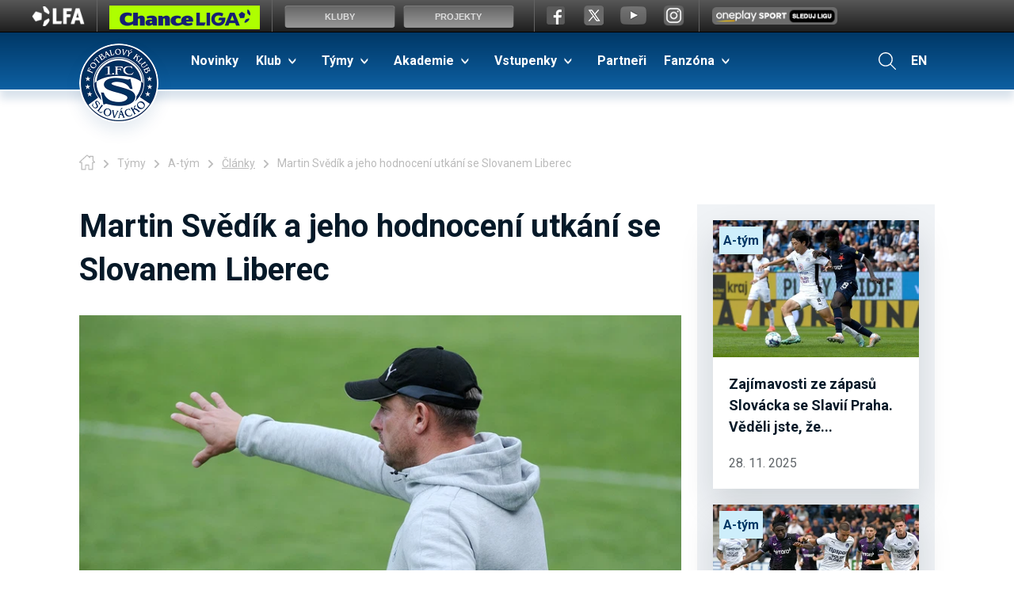

--- FILE ---
content_type: text/html; charset=utf-8
request_url: https://www.fcslovacko.cz/cs/novinky-a-tym/809-martin-svedik-a-jeho-hodnoceni-utkani-se-slovanem-liberec
body_size: 9883
content:
<!DOCTYPE html>
<html lang="cs">
<head prefix="og: http://ogp.me/ns# fb: http://ogp.me/ns/fb# ">

            <link rel="dns-prefetch" href="https://www.googletagmanager.com/" >
            <script>
                window.addEventListener("load", ()=> {
                    (function() {
                    try {
                    window.setTimeout(
                    function(){
                        !function(e,t,a,n,g){e[n]=e[n]||[],e[n].push({"gtm.start":(new Date).getTime(),event:"gtm.js"});var m=t.getElementsByTagName(a)[0],r=t.createElement(a);r.async=!0,r.src="https://www.googletagmanager.com/gtm.js?id=GTM-PJM6KPF",m.parentNode.insertBefore(r,m)}(window,document,"script","dataLayer");        
                    }, 1000);
                    } catch (err) {}
                })();
                });
            </script>
<meta charset="utf-8">
<meta name="author" content="DigiLabs Software, s.r.o. - DigiLabs.cz">
<meta name="viewport" content="width=device-width, initial-scale=1.0, minimum-scale=1.0, maximum-scale=6">
<meta http-equiv="X-UA-Compatible" content="IE=edge">
<link rel="canonical" href="https://www.fcslovacko.cz/cs/novinky-a-tym/809-martin-svedik-a-jeho-hodnoceni-utkani-se-slovanem-liberec" />
<meta name="description" content="1.FC Slovácko, a. s. - oficiální stránky klubu">
<meta name="robots" content="all">
<meta name="copyright" content="2025 1.FC Slovácko">    <link rel="stylesheet" type="text/css" href="https://www.fcslovacko.cz/templates/main/styles/stylesheet.min.css?v=e73958b">
    <link href="https://www.fcslovacko.cz/favicon-180.png?v=e73958b" rel="apple-touch-icon" sizes="180x180" />
    <link href="https://www.fcslovacko.cz/favicon-192.png?v=e73958b" rel="icon" sizes="192x192"/>
    <link href="https://www.fcslovacko.cz/favicon.ico?v=e73958b" rel="shortcut icon" type="image/x-icon"/>
    <link rel="preconnect" href="https://fonts.gstatic.com">
    <link href="https://fonts.googleapis.com/css2?family=Roboto:wght@400;700;900&display=swap" rel="stylesheet">
    <title id="snippet--title">Martin Svědík a jeho hodnocení utkání se Slovanem Liberec - 1.FC Slovácko</title>
    <link rel="preload" href="https://fonts.gstatic.com/s/roboto/v30/KFOmCnqEu92Fr1Mu7GxKKTU1Kvnz.woff2" as="font" type="font/woff2" crossorigin="anonymous">
    <link rel="preload" href="https://fonts.gstatic.com/s/roboto/v30/KFOmCnqEu92Fr1Mu4mxKKTU1Kg.woff2" as="font" type="font/woff2" crossorigin="anonymous">
    <link rel="preload" href="https://fonts.gstatic.com/s/roboto/v30/KFOlCnqEu92Fr1MmWUlfChc4AMP6lbBP.woff2" as="font" type="font/woff2" crossorigin="anonymous">
    <link rel="preload" href="https://fonts.gstatic.com/s/roboto/v30/KFOlCnqEu92Fr1MmWUlfBBc4AMP6lQ.woff2" as="font" type="font/woff2" crossorigin="anonymous">
    <link rel="preload" href="https://fonts.gstatic.com/s/roboto/v30/KFOlCnqEu92Fr1MmYUtfChc4AMP6lbBP.woff2" as="font" type="font/woff2" crossorigin="anonymous">
    <link rel="preload" href="https://fonts.gstatic.com/s/roboto/v30/KFOlCnqEu92Fr1MmYUtfBBc4AMP6lQ.woff2" as="font" type="font/woff2" crossorigin="anonymous">
<script>
    function callSafeOnLoad(callback) {
        if (document.readyState === 'complete') {
            if (Loki.hasActiveRequest()) {              
                document.addEventListener('LokiRequestEnd', () => {
                    callback();
                }, {
                    once: true,
                });
                
                return;
            }
            
            callback();

            return;
        }

        document.addEventListener('DOMContentLoaded', () => {
            callback();
        }, {
            once: true,
        });
    }
</script>
<meta property="og:type" content="website">
<meta property="og:title" content="Martin Svědík a jeho hodnocení utkání se Slovanem Liberec - 1.FC Slovácko">
<meta property="og:description" content="1.FC Slovácko, a. s. - oficiální stránky klubu">
<meta property="og:locale" content="cs_CZ">
<meta property="og:site_name" content="1.FC Slovácko">
<meta property="og:url" content="https://www.fcslovacko.cz/cs/novinky-a-tym/809-martin-svedik-a-jeho-hodnoceni-utkani-se-slovanem-liberec">
<meta property="og:image" content="https://cdn.digilabs.cz/1-fc-slovacko/images/c2c3r5hb13pachr.jpg?width=1200&height=630&quality=90">
<meta property="og:image:alt" content="DSC_0100"></head>
<body>
    <div class="page-wrapper page-wrapper--flex" id="snippet--content">
        <header class="c-header" role="banner">
            <h1 class="u-visually-hidden">1.FC Slovácko</h1>
            <style>
                div#es-strip-26 div#es-chance-container {
                display: block;
                }
            </style>
            <div id="top_bar_icons">
                <script type="text/javascript">
                    var stripType = 2;
                    var stripGlExtraCode = 11;
                    var js = document.createElement('script');
                    var stripUtmSource = stripUtmSource || 'fcslovacko.cz';
                    js.src = "https://gambrinusliga.s3-external-3.amazonaws.com/strip/strip-utf8.js";
                    document.getElementsByTagName('body')[0].appendChild(js);

                </script>
            </div>
            <div class="c-header__nav-panel">
                <div class="container c-header__nav-panel-inner">
                    <div class="u-display--flex">
                        <button class="c-header__search-button" title="Vyhledávání" onclick="window.searchBar.searchBarBehaviour(this);" aria-haspopup="true" aria-expanded="false" aria-controls="search">
                            <span class="icon-svg icon-svg__icon-search" aria-hidden="true">
                                <svg class="icon-svg__svg" viewBox="0 0 25 25" width="25" height="25">
                                    <use xlink:href="/templates/main/assets/icons/svg-sprite.svg#icon-search"></use>
                                </svg>
                            </span>
                        </button>
                    </div>
                    <div class="c-header__logo">
                        <a href="/cs">
                            <img src="/templates/main/assets/img/logo-primary.png" alt="Logo 1.FC Slovácko" width="100" height="100">
                        </a>
                    </div>
    <div class="c-navbar" >
        <nav aria-label="Menu">
            <ul class="c-navbar__nav" role="menubar" id="navbar" aria-expanded="false">
                        <li role="none" data-has-dropdown="false" class="">
                            <a class="c-navbar__item " href="/cs/novinky" role="menuitem" tabindex="0" aria-haspopup="false" aria-expanded="false" >
                                Novinky
                            </a>
                        </li>
                        <li role="none" data-has-dropdown="true" class="">
                                <span class="c-navbar__item  c-navbar__dropdown" role="menuitem" tabindex="0" aria-haspopup="true" aria-expanded="false" onclick="this.parentNode.querySelector('button').click(); return false;">
                                    Klub
                                </span>

                            <button class="c-navbar__dropdown-button" aria-label="Dropdown menu button">
                                <span class="icon-svg icon-svg__icon-arrow-down" aria-hidden="true">
                                    <svg class="icon-svg__svg" viewBox="0 0 17 17" width="17" height="17">
                                        <use xlink:href="/templates/main/assets/icons/svg-sprite.svg#icon-arrow-down"></use>
                                    </svg>
                                </span>
                            </button>
                            <div class="c-navbar__dropdown-nav" role="none">

                                <div class="c-navbar__dropdown-nav-inner">

                                            <ul role="menubar" aria-label="Klub">
                                                <li role="none" class="">
                                                        <span class="c-navbar__item-dropdown  c-navbar__item-dropdown--highlight" role="menuitem" tabindex="0">
                                                            Klub
                                                        </span>
                                                </li>

                                                    <li role="none" class="">
                                                        <a class="c-navbar__item-dropdown " href="/cs/klub-zakladni-informace" role="menuitem" tabindex="0" >
                                                            Základní informace
                                                        </a>
                                                    </li>
                                                    <li role="none" class="">
                                                        <a class="c-navbar__item-dropdown " href="/cs/vedeni-klubu" role="menuitem" tabindex="0" >
                                                            Vedení klubu
                                                        </a>
                                                    </li>
                                                    <li role="none" class="">
                                                        <a class="c-navbar__item-dropdown " href="/cs/historie-klubu" role="menuitem" tabindex="0" >
                                                            Historie klubu
                                                        </a>
                                                    </li>
                                                    <li role="none" class="">
                                                        <a class="c-navbar__item-dropdown " href="/cs/sin-slavy-1-fcs" role="menuitem" tabindex="0" >
                                                            Síň slávy 1.FCS
                                                        </a>
                                                    </li>
                                            </ul>

                                            <ul role="menubar" aria-label="Klub">
                                                <li role="none" class="">
                                                        <span class="c-navbar__item-dropdown  c-navbar__item-dropdown--highlight" role="menuitem" tabindex="0">
                                                            Stadion
                                                        </span>
                                                </li>

                                                    <li role="none" class="">
                                                        <a class="c-navbar__item-dropdown " href="/cs/stadion-zakladni-informace" role="menuitem" tabindex="0" >
                                                            Základní informace
                                                        </a>
                                                    </li>
                                                    <li role="none" class="">
                                                        <a class="c-navbar__item-dropdown " href="/cs/historie-stadionu" role="menuitem" tabindex="0" >
                                                            Historie stadionu
                                                        </a>
                                                    </li>
                                                    <li role="none" class="">
                                                        <a class="c-navbar__item-dropdown " href="/cs/jak-na-stadion" role="menuitem" tabindex="0" >
                                                            Jak na stadion
                                                        </a>
                                                    </li>
                                                    <li role="none" class="">
                                                        <a class="c-navbar__item-dropdown " href="/cs/prohlidka-stadionu" role="menuitem" tabindex="0" >
                                                            Prohlídka stadionu
                                                        </a>
                                                    </li>
                                            </ul>
                                </div>
                            </div>
                        </li>
                        <li role="none" data-has-dropdown="true" class="">
                                <span class="c-navbar__item  c-navbar__dropdown" role="menuitem" tabindex="0" aria-haspopup="true" aria-expanded="false" onclick="this.parentNode.querySelector('button').click(); return false;">
                                    Týmy
                                </span>

                            <button class="c-navbar__dropdown-button" aria-label="Dropdown menu button">
                                <span class="icon-svg icon-svg__icon-arrow-down" aria-hidden="true">
                                    <svg class="icon-svg__svg" viewBox="0 0 17 17" width="17" height="17">
                                        <use xlink:href="/templates/main/assets/icons/svg-sprite.svg#icon-arrow-down"></use>
                                    </svg>
                                </span>
                            </button>
                            <div class="c-navbar__dropdown-nav" role="none">

                                <div class="c-navbar__dropdown-nav-inner">

                                            <ul role="menubar" aria-label="Týmy">
                                                <li role="none" class="">
                                                        <span class="c-navbar__item-dropdown  c-navbar__item-dropdown--highlight" role="menuitem" tabindex="0">
                                                            A-tým
                                                        </span>
                                                </li>

                                                    <li role="none" class="">
                                                        <a class="c-navbar__item-dropdown c-navbar__item-dropdown--active" href="/cs/novinky-a-tym" role="menuitem" tabindex="0" >
                                                            Články
                                                        </a>
                                                    </li>
                                                    <li role="none" class="">
                                                        <a class="c-navbar__item-dropdown " href="/cs/a-tym-soupiska" role="menuitem" tabindex="0" >
                                                            Soupiska
                                                        </a>
                                                    </li>
                                                    <li role="none" class="">
                                                        <a class="c-navbar__item-dropdown " href="/cs/a-tym-realizacni-tym" role="menuitem" tabindex="0" >
                                                            Realizační tým
                                                        </a>
                                                    </li>
                                                    <li role="none" class="">
                                                        <a class="c-navbar__item-dropdown " href="/cs/a-tym-zapasy-chance-liga" role="menuitem" tabindex="0" >
                                                            Zápasy – Chance liga
                                                        </a>
                                                    </li>
                                                    <li role="none" class="">
                                                        <a class="c-navbar__item-dropdown " href="/cs/a-tym-zapasy-mol-cup" role="menuitem" tabindex="0" >
                                                            Zápasy - MOL Cup
                                                        </a>
                                                    </li>
                                                    <li role="none" class="">
                                                        <a class="c-navbar__item-dropdown " href="/cs/a-tym-tabulka" role="menuitem" tabindex="0" >
                                                            Tabulka
                                                        </a>
                                                    </li>
                                            </ul>

                                            <ul role="menubar" aria-label="Týmy">
                                                <li role="none" class="">
                                                        <span class="c-navbar__item-dropdown  c-navbar__item-dropdown--highlight" role="menuitem" tabindex="0">
                                                            B-tým
                                                        </span>
                                                </li>

                                                    <li role="none" class="">
                                                        <a class="c-navbar__item-dropdown " href="/cs/novinky-b-tym" role="menuitem" tabindex="0" >
                                                            Články
                                                        </a>
                                                    </li>
                                                    <li role="none" class="">
                                                        <a class="c-navbar__item-dropdown " href="/cs/b-tym-soupiska" role="menuitem" tabindex="0" >
                                                            Soupiska
                                                        </a>
                                                    </li>
                                                    <li role="none" class="">
                                                        <a class="c-navbar__item-dropdown " href="/cs/b-tym-realizacni-tym" role="menuitem" tabindex="0" >
                                                            Realizační tým
                                                        </a>
                                                    </li>
                                                    <li role="none" class="">
                                                        <a class="c-navbar__item-dropdown " href="/cs/b-tym-zapasy-moravskoslezska-liga" role="menuitem" tabindex="0" >
                                                            Zápasy
                                                        </a>
                                                    </li>
                                                    <li role="none" class="">
                                                        <a class="c-navbar__item-dropdown " href="/cs/b-tym-tabulka" role="menuitem" tabindex="0" >
                                                            Tabulka
                                                        </a>
                                                    </li>
                                            </ul>

                                            <ul role="menubar" aria-label="Týmy">
                                                <li role="none" class="">
                                                        <span class="c-navbar__item-dropdown  c-navbar__item-dropdown--highlight" role="menuitem" tabindex="0">
                                                            Ženy
                                                        </span>
                                                </li>

                                                    <li role="none" class="">
                                                        <a class="c-navbar__item-dropdown " href="/cs/novinky-zeny" role="menuitem" tabindex="0" >
                                                            Články
                                                        </a>
                                                    </li>
                                                    <li role="none" class="">
                                                        <a class="c-navbar__item-dropdown " href="/cs/zeny-soupiska" role="menuitem" tabindex="0" >
                                                            Soupiska
                                                        </a>
                                                    </li>
                                                    <li role="none" class="">
                                                        <a class="c-navbar__item-dropdown " href="/cs/zeny-realizacni-tym" role="menuitem" tabindex="0" >
                                                            Realizační tým
                                                        </a>
                                                    </li>
                                                    <li role="none" class="">
                                                        <a class="c-navbar__item-dropdown " href="/cs/zeny-zapasy-1-ceska-liga" role="menuitem" tabindex="0" >
                                                            Zápasy
                                                        </a>
                                                    </li>
                                                    <li role="none" class="">
                                                        <a class="c-navbar__item-dropdown " href="/cs/zeny-tabulka" role="menuitem" tabindex="0" >
                                                            Tabulka
                                                        </a>
                                                    </li>
                                                    <li role="none" class="">
                                                        <a class="c-navbar__item-dropdown " href="/cs/partneri-zen" role="menuitem" tabindex="0" >
                                                            Partneři žen
                                                        </a>
                                                    </li>
                                                    <li role="none" class="">
                                                        <a class="c-navbar__item-dropdown " href="/cs/slovacko-wu18" role="menuitem" tabindex="0" >
                                                            Soupiska WU18
                                                        </a>
                                                    </li>
                                                    <li role="none" class="">
                                                        <a class="c-navbar__item-dropdown " href="/cs/soupiska-wu15" role="menuitem" tabindex="0" >
                                                            Soupiska WU15
                                                        </a>
                                                    </li>
                                                    <li role="none" class="">
                                                        <a class="c-navbar__item-dropdown " href="/cs/soupiska-wu13" role="menuitem" tabindex="0" >
                                                            Soupiska WU13
                                                        </a>
                                                    </li>
                                                    <li role="none" class="">
                                                        <a class="c-navbar__item-dropdown " href="/cs/soupiska-wu11" role="menuitem" tabindex="0" >
                                                            Soupiska WU11
                                                        </a>
                                                    </li>
                                                    <li role="none" class="">
                                                        <a class="c-navbar__item-dropdown " href="/cs/soupiska-wu9" role="menuitem" tabindex="0" >
                                                            Soupiska WU9
                                                        </a>
                                                    </li>
                                            </ul>

                                            <ul role="menubar" aria-label="Týmy">
                                                <li role="none" class="">
                                                        <span class="c-navbar__item-dropdown  c-navbar__item-dropdown--highlight" role="menuitem" tabindex="0">
                                                            Mládež
                                                        </span>
                                                </li>

                                                    <li role="none" class="">
                                                        <a class="c-navbar__item-dropdown " href="/cs/novinky-mladez" role="menuitem" tabindex="0" >
                                                            Články
                                                        </a>
                                                    </li>
                                                    <li role="none" class="">
                                                        <a class="c-navbar__item-dropdown " href="/cs/treninkove-plochy" role="menuitem" tabindex="0" >
                                                            Tréninkové plochy
                                                        </a>
                                                    </li>
                                                    <li role="none" class="">
                                                        <a class="c-navbar__item-dropdown " href="https://www.facebook.com/1fcSlovackoMladez/" role="menuitem" tabindex="0" target="_blank" rel="noopener">
                                                            Facebook
                                                        </a>
                                                    </li>
                                                    <li role="none" class="">
                                                        <a class="c-navbar__item-dropdown " href="/cs/slovacko-u19" role="menuitem" tabindex="0" >
                                                            Soupiska U19
                                                        </a>
                                                    </li>
                                                    <li role="none" class="">
                                                        <a class="c-navbar__item-dropdown " href="/cs/soupiska-u17" role="menuitem" tabindex="0" >
                                                            Soupiska U17
                                                        </a>
                                                    </li>
                                                    <li role="none" class="">
                                                        <a class="c-navbar__item-dropdown " href="/cs/soupiska-u16" role="menuitem" tabindex="0" >
                                                            Soupiska U16
                                                        </a>
                                                    </li>
                                                    <li role="none" class="">
                                                        <a class="c-navbar__item-dropdown " href="/cs/soupiska-u15" role="menuitem" tabindex="0" >
                                                            Soupiska U15
                                                        </a>
                                                    </li>
                                                    <li role="none" class="">
                                                        <a class="c-navbar__item-dropdown " href="/cs/soupiska-u14" role="menuitem" tabindex="0" >
                                                            Soupiska U14
                                                        </a>
                                                    </li>
                                                    <li role="none" class="">
                                                        <a class="c-navbar__item-dropdown " href="/cs/soupiska-u13" role="menuitem" tabindex="0" >
                                                            Soupiska U13
                                                        </a>
                                                    </li>
                                                    <li role="none" class="">
                                                        <a class="c-navbar__item-dropdown " href="/cs/soupiska-u12" role="menuitem" tabindex="0" >
                                                            Soupiska U12
                                                        </a>
                                                    </li>
                                            </ul>

                                            <ul role="menubar" aria-label="Týmy">
                                                <li role="none" class="">
                                                        <span class="c-navbar__item-dropdown  c-navbar__item-dropdown--highlight" role="menuitem" tabindex="0">
                                                            E-sport
                                                        </span>
                                                </li>

                                                    <li role="none" class="">
                                                        <a class="c-navbar__item-dropdown " href="/cs/novinky-e-sport" role="menuitem" tabindex="0" >
                                                            Články
                                                        </a>
                                                    </li>
                                            </ul>
                                </div>
                            </div>
                        </li>
                        <li role="none" data-has-dropdown="true" class="">
                                <a class="c-navbar__item  c-navbar__dropdown" href="/cs/akademie" role="menuitem" tabindex="0" aria-haspopup="true" aria-expanded="false" >
                                    Akademie
                                </a>

                            <button class="c-navbar__dropdown-button" aria-label="Dropdown menu button">
                                <span class="icon-svg icon-svg__icon-arrow-down" aria-hidden="true">
                                    <svg class="icon-svg__svg" viewBox="0 0 17 17" width="17" height="17">
                                        <use xlink:href="/templates/main/assets/icons/svg-sprite.svg#icon-arrow-down"></use>
                                    </svg>
                                </span>
                            </button>
                            <div class="c-navbar__dropdown-nav" role="none">

                                <div class="c-navbar__dropdown-nav-inner">
                                        <ul role="menubar" aria-label="Akademie">
                                                <li role="none" class="">
                                                    <a class="c-navbar__item-dropdown" href="/cs/pripravky"  role="menuitem" tabindex="0">
                                                        Přípravky
                                                    </a>
                                                </li>
                                                <li role="none" class="">
                                                    <a class="c-navbar__item-dropdown" href="/cs/zaci"  role="menuitem" tabindex="0">
                                                        Žáci
                                                    </a>
                                                </li>
                                                <li role="none" class="">
                                                    <a class="c-navbar__item-dropdown" href="/cs/dorost"  role="menuitem" tabindex="0">
                                                        Dorost
                                                    </a>
                                                </li>
                                                <li role="none" class="">
                                                    <a class="c-navbar__item-dropdown" href="/cs/kontakty-akademie"  role="menuitem" tabindex="0">
                                                        Kontakty
                                                    </a>
                                                </li>
                                        </ul>
                                </div>
                            </div>
                        </li>
                        <li role="none" data-has-dropdown="true" class="">
                                <span class="c-navbar__item  c-navbar__dropdown" role="menuitem" tabindex="0" aria-haspopup="true" aria-expanded="false" onclick="this.parentNode.querySelector('button').click(); return false;">
                                    Vstupenky
                                </span>

                            <button class="c-navbar__dropdown-button" aria-label="Dropdown menu button">
                                <span class="icon-svg icon-svg__icon-arrow-down" aria-hidden="true">
                                    <svg class="icon-svg__svg" viewBox="0 0 17 17" width="17" height="17">
                                        <use xlink:href="/templates/main/assets/icons/svg-sprite.svg#icon-arrow-down"></use>
                                    </svg>
                                </span>
                            </button>
                            <div class="c-navbar__dropdown-nav" role="none">

                                <div class="c-navbar__dropdown-nav-inner">
                                        <ul role="menubar" aria-label="Vstupenky">
                                                <li role="none" class="">
                                                    <a class="c-navbar__item-dropdown" href="https://vstupenky.fcslovacko.cz"  role="menuitem" tabindex="0">
                                                        Online vstupenky
                                                    </a>
                                                </li>
                                                <li role="none" class="">
                                                    <a class="c-navbar__item-dropdown" href="/cs/permanentky"  role="menuitem" tabindex="0">
                                                        Permanentky
                                                    </a>
                                                </li>
                                                <li role="none" class="">
                                                    <a class="c-navbar__item-dropdown" href="/cs/navstevni-rad"  role="menuitem" tabindex="0">
                                                        Návštěvní řád
                                                    </a>
                                                </li>
                                        </ul>
                                </div>
                            </div>
                        </li>
                        <li role="none" data-has-dropdown="false" class="">
                            <a class="c-navbar__item " href="/cs/partneri" role="menuitem" tabindex="0" aria-haspopup="false" aria-expanded="false" >
                                Partneři
                            </a>
                        </li>
                        <li role="none" data-has-dropdown="true" class="">
                                <span class="c-navbar__item  c-navbar__dropdown" role="menuitem" tabindex="0" aria-haspopup="true" aria-expanded="false" onclick="this.parentNode.querySelector('button').click(); return false;">
                                    Fanzóna
                                </span>

                            <button class="c-navbar__dropdown-button" aria-label="Dropdown menu button">
                                <span class="icon-svg icon-svg__icon-arrow-down" aria-hidden="true">
                                    <svg class="icon-svg__svg" viewBox="0 0 17 17" width="17" height="17">
                                        <use xlink:href="/templates/main/assets/icons/svg-sprite.svg#icon-arrow-down"></use>
                                    </svg>
                                </span>
                            </button>
                            <div class="c-navbar__dropdown-nav" role="none">

                                <div class="c-navbar__dropdown-nav-inner">

                                            <ul role="menubar" aria-label="Fanzóna">
                                                <li role="none" class="">
                                                        <span class="c-navbar__item-dropdown  c-navbar__item-dropdown--highlight" role="menuitem" tabindex="0">
                                                            Pro fanoušky
                                                        </span>
                                                </li>

                                                    <li role="none" class="">
                                                        <a class="c-navbar__item-dropdown " href="/cs/fotogalerie" role="menuitem" tabindex="0" >
                                                            Fotogalerie
                                                        </a>
                                                    </li>
                                                    <li role="none" class="">
                                                        <a class="c-navbar__item-dropdown " href="/cs/zpravodaj" role="menuitem" tabindex="0" >
                                                            Zpravodaj ke stažení
                                                        </a>
                                                    </li>
                                                    <li role="none" class="">
                                                        <a class="c-navbar__item-dropdown " href="/cs/ke-stazeni" role="menuitem" tabindex="0" >
                                                            Ke stažení
                                                        </a>
                                                    </li>
                                                    <li role="none" class="">
                                                        <a class="c-navbar__item-dropdown " href="http://fanshop.fcslovacko.cz/" role="menuitem" tabindex="0" target="_blank" rel="noopener">
                                                            Fanshop
                                                        </a>
                                                    </li>
                                            </ul>

                                            <ul role="menubar" aria-label="Fanzóna">
                                                <li role="none" class="">
                                                        <span class="c-navbar__item-dropdown  c-navbar__item-dropdown--highlight" role="menuitem" tabindex="0">
                                                            Sociální sítě
                                                        </span>
                                                </li>

                                                    <li role="none" class="">
                                                        <a class="c-navbar__item-dropdown " href="https://www.youtube.com/user/TVSlovacko" role="menuitem" tabindex="0" target="_blank" rel="noopener">
                                                            TV Slovácko
                                                        </a>
                                                    </li>
                                                    <li role="none" class="">
                                                        <a class="c-navbar__item-dropdown " href="https://www.youtube.com/@TVSlovacko-mladez" role="menuitem" tabindex="0" >
                                                            TV Slovácko - mládež
                                                        </a>
                                                    </li>
                                                    <li role="none" class="">
                                                        <a class="c-navbar__item-dropdown " href="https://www.facebook.com/fcslovacko.cz/" role="menuitem" tabindex="0" target="_blank" rel="noopener">
                                                            Facebook
                                                        </a>
                                                    </li>
                                                    <li role="none" class="">
                                                        <a class="c-navbar__item-dropdown " href="https://twitter.com/1_FCS" role="menuitem" tabindex="0" target="_blank" rel="noopener">
                                                            Twitter
                                                        </a>
                                                    </li>
                                                    <li role="none" class="">
                                                        <a class="c-navbar__item-dropdown " href="https://www.instagram.com/fcslovacko/" role="menuitem" tabindex="0" target="_blank" rel="noopener">
                                                            Instagram
                                                        </a>
                                                    </li>
                                            </ul>
                                </div>
                            </div>
                        </li>
            </ul>
            <ul class="c-navbar__additional">
                <li class="c-navbar__additional-item c-navbar__additional-item-search">
                    <button title="Vyhledávání" onclick="window.searchBar.searchBarBehaviour(this)" aria-haspopup="true" aria-expanded="false" aria-controls="search">
                        <span class="icon-svg icon-svg__icon-search" aria-hidden="true">
                            <svg class="icon-svg__svg" viewBox="0 0 22 22" width="22" height="22">
                                <use xlink:href="/templates/main/assets/icons/svg-sprite.svg#icon-search"></use>
                            </svg>
                        </span>
                    </button>
                </li>
    <li class="c-navbar__additional-item c-navbar__additional-item-lang" >
                <a href="https://www.fcslovacko.cz/en">EN</a>
    </li>
            </ul>
        </nav>
    </div>
    <div class="u-display--flex">
        <button class="c-header__burger-button" title="Mobilní menu" onclick="window.mobileMenuBehaviour.openCloseMenu();" aria-haspopup="true" aria-expanded="false" aria-controls="navbar">
            <span></span>
            <span></span>
            <span></span>
            <span></span>
        </button>
    </div>
                    <form action="/cs/vyhledavani?page=1" method="get" class="c-search-bar">
                        <div class="c-search-bar__close-button">
                            <button title="Zavřít" onclick="window.searchBar.hideSearchBar(); return false;">
                                <span class="icon-svg icon-svg__icon-cross" aria-hidden="true">
                                    <svg class="icon-svg__svg"  viewBox="0 0 30 30" width="30" height="30">
                                        <use xlink:href="/templates/main/assets/icons/svg-sprite.svg#icon-cross"></use>
                                    </svg>
                                </span>
                            </button>
                        </div>
                        <div class="c-search-bar__inner" id="search">
                            <label class="u-visually-hidden" for="header-search">Vyhledávání</label>
                            <input id="header-search" type="search" name="q" placeholder="Zadejte hledaný výraz">
                            <button type="submit">
                                <span class="icon-svg icon-svg__icon-search" aria-hidden="true">
                                    <svg class="icon-svg__svg" viewBox="0 0 20 20" width="20" height="20">
                                        <use xlink:href="/templates/main/assets/icons/svg-sprite.svg#icon-search"></use>
                                    </svg>
                                </span>
                            </button>
                        </div>
                    </form>
                </div>
            </div>
        </header>

    <main class="c-main c-main--bottom-space page-wrapper__content" role="main">
<div class="container u-margin-bottom--2 t-header-fixer--secondary c-breadcrumb-nav-container">
    <nav aria-label="Drobečková navigace">
        <ul class="c-breadcrumb-nav">
                    <li class="c-breadcrumb-nav__home">
                        <a href="/cs" aria-label="Úvodní stránka">
                            <span class="icon-svg icon-svg__icon-house" aria-hidden="true">
                                <svg class="icon-svg__svg" viewBox="0 0 20 20" width="20" height="20">
                                    <use xlink:href="/templates/main/assets/icons/svg-sprite.svg#icon-house"></use>
                                </svg>
                            </span>
                        </a>
                    </li>

                    <li class="c-breadcrumb-nav__arrow">
                        <span class="icon-svg icon-svg__icon-arrow-right " aria-hidden="true" focusable="false">
                            <svg class="icon-svg__svg" viewBox="0 0 20 20" width="20" height="20">
                                <title>→</title>
                                <use xlink:href="/templates/main/assets/icons/svg-sprite.svg#icon-arrow-right"></use>
                            </svg>
                        </span>
                    </li>
                    <li class="c-breadcrumb-nav__item">
                            Týmy
                    </li>

                    <li class="c-breadcrumb-nav__arrow">
                        <span class="icon-svg icon-svg__icon-arrow-right " aria-hidden="true" focusable="false">
                            <svg class="icon-svg__svg" viewBox="0 0 20 20" width="20" height="20">
                                <title>→</title>
                                <use xlink:href="/templates/main/assets/icons/svg-sprite.svg#icon-arrow-right"></use>
                            </svg>
                        </span>
                    </li>
                    <li class="c-breadcrumb-nav__item">
                            A-tým
                    </li>

                    <li class="c-breadcrumb-nav__arrow">
                        <span class="icon-svg icon-svg__icon-arrow-right " aria-hidden="true" focusable="false">
                            <svg class="icon-svg__svg" viewBox="0 0 20 20" width="20" height="20">
                                <title>→</title>
                                <use xlink:href="/templates/main/assets/icons/svg-sprite.svg#icon-arrow-right"></use>
                            </svg>
                        </span>
                    </li>
                    <li class="c-breadcrumb-nav__item">
                            <a href="/cs/novinky-a-tym" aria-label="Články">Články</a>
                    </li>

                    <li class="c-breadcrumb-nav__arrow">
                        <span class="icon-svg icon-svg__icon-arrow-right " aria-hidden="true" focusable="false">
                            <svg class="icon-svg__svg" viewBox="0 0 20 20" width="20" height="20">
                                <title>→</title>
                                <use xlink:href="/templates/main/assets/icons/svg-sprite.svg#icon-arrow-right"></use>
                            </svg>
                        </span>
                    </li>
                    <li class="c-breadcrumb-nav__item">Martin Svědík a jeho hodnocení utkání se Slovanem Liberec</li>

        </ul>
    </nav>
</div>

        <div class="container t-article-wrapper">
            <article class="c-article">
                <header>
                    <div class="c-article__title">
                        <h2>Martin Svědík a jeho hodnocení utkání se Slovanem Liberec</h2>
                            <picture>
                                <source media="(max-width: 575.9px)" data-srcset="https://cdn.digilabs.cz/1-fc-slovacko/images/c2c3r5hb13pachr.jpg?width=495&amp;height=330&amp;aspect_ratio=495%3A330&amp;quality=90 1x, https://cdn.digilabs.cz/1-fc-slovacko/images/c2c3r5hb13pachr.jpg?width=990&amp;height=660&amp;aspect_ratio=990%3A660&amp;quality=90 2x">
                                <source media="(max-width: 767.9px)" data-srcset="https://cdn.digilabs.cz/1-fc-slovacko/images/c2c3r5hb13pachr.jpg?width=658&amp;height=438&amp;aspect_ratio=658%3A438&amp;quality=90 1x, https://cdn.digilabs.cz/1-fc-slovacko/images/c2c3r5hb13pachr.jpg?width=1316&amp;height=876&amp;aspect_ratio=1195%3A795&amp;quality=90 2x">
                                <source media="(max-width: 991.9px)" data-srcset="https://cdn.digilabs.cz/1-fc-slovacko/images/c2c3r5hb13pachr.jpg?width=911&amp;height=607&amp;aspect_ratio=911%3A607&amp;quality=90 1x, https://cdn.digilabs.cz/1-fc-slovacko/images/c2c3r5hb13pachr.jpg?width=1822&amp;height=1214&amp;aspect_ratio=1193%3A795&amp;quality=90 2x">
                                <source media="(min-width: 992px)" data-srcset="https://cdn.digilabs.cz/1-fc-slovacko/images/c2c3r5hb13pachr.jpg?width=800&amp;height=533&amp;aspect_ratio=800%3A533&amp;quality=90 1x, https://cdn.digilabs.cz/1-fc-slovacko/images/c2c3r5hb13pachr.jpg?width=1600&amp;height=1066&amp;aspect_ratio=1193%3A795&amp;quality=90 2x">
                                <img class="js-lazy" src="https://cdn.digilabs.cz/1-fc-slovacko/images/c2c3r5hb13pachr.jpg?width=800&amp;height=533&amp;aspect_ratio=800%3A533&amp;quality=5" alt="DSC_0100" data-src="https://cdn.digilabs.cz/1-fc-slovacko/images/c2c3r5hb13pachr.jpg?width=800&amp;height=533&amp;aspect_ratio=800%3A533&amp;quality=90" width="911" height="607">
                            </picture>
                    </div>

    <div class="c-article__row">
        <div class="c-article__date">
            <time datetime="2022-08-28T21:12:12+02:00">28.8.2022</time>
        </div>
        <div class="c-article__socials">
            <a href="https://www.facebook.com/sharer/sharer.php?u=https://www.fcslovacko.cz/cs/novinky-a-tym/809-martin-svedik-a-jeho-hodnoceni-utkani-se-slovanem-liberec" onclick="window.open(this.href,'popup','width=600,height=600'); return false;">
                <span class="icon-svg icon-svg__icon-facebook" aria-hidden="true">
                    <svg class="icon-svg__svg" viewBox="0 0 18 18" width="18" height="18">
                        <use xlink:href="/templates/main/assets/icons/svg-sprite.svg#icon-facebook"></use>
                    </svg>
                </span>
            </a>
            <a href="https://twitter.com/intent/tweet?url=https://www.fcslovacko.cz/cs/novinky-a-tym/809-martin-svedik-a-jeho-hodnoceni-utkani-se-slovanem-liberec" onclick="window.open(this.href,'popup','width=600,height=600'); return false;">
                <span class="icon-svg icon-svg__icon-x-twitter" aria-hidden="true">
                    <svg class="icon-svg__svg" viewBox="0 0 18 18" width="18" height="18">
                        <use xlink:href="/templates/main/assets/icons/svg-sprite.svg#icon-twitter"></use>
                    </svg>
                </span>
            </a>
            <button onclick="LokiTools.copyToClipboard(&quot;https://www.fcslovacko.cz/cs/novinky-a-tym/809-martin-svedik-a-jeho-hodnoceni-utkani-se-slovanem-liberec&quot;, function () { LokiFlashes.addFlash(&quot;Odkaz byl zkopírován do schránky&quot;, 'success') }); return false;" title="Kopírovat text">
                <span class="icon-svg icon-svg__icon-copy" aria-hidden="true">
                    <svg class="icon-svg__svg" viewBox="0 0 18 18" width="18" height="18">
                        <use xlink:href="/templates/main/assets/icons/svg-sprite.svg#icon-copy"></use>
                    </svg>
                </span>
            </button>
        </div>
    </div>
                </header>
                <div class="c-article__main">
                    <div class="c-typography u-margin-bottom--2">
                        <p> "První poločas jsme nezačali špatně. Obě mužstva pozorně bránila, bylo tam hodně ztrát. Celý zápas jsme nebyli dostatečně kvalitní a důrazní v soupeřově šestnáctce. Zápas hodně ovlivnil konec první půle. Připravovali jsme se na standardní situace Liberce a hned si z jedné z nich necháme dát zbytečně gól. Nerespektovali jsme přípravu na zápas a to mi vadí. Druhým momentem byla červená pro Daníčka. Byla to jeho taktická chyba, měl si prostor pohlídat jinak. Další individuální chyba přišla při druhém gólu, což hosté zkušeně využili. Pak jsme Liberec přehrávali i v deseti, neměli jsme ale kvalitu v koncovce. Prosadili jsme se jen při penaltě a to je málo."</p><figure class="media"><div data-oembed-url="https://youtu.be/IRNjFqmECjQ"><div style="position: relative; padding-bottom: 100%; height: 0; padding-bottom: 56.2493%;"><iframe src="https://www.youtube.com/embed/IRNjFqmECjQ" style="position: absolute; width: 100%; height: 100%; top: 0; left: 0;" frameborder="0" allow="autoplay; encrypted-media" allowfullscreen=""></iframe></div></div></figure>
                    </div>


                </div>
            </article>
            <aside class="c-sidebar">
    <div class="c-sidebar__inner" >
        <div class="c-sidebar__heading">
            <h2>Další články</h2>
        </div>
        <div class="row--flex">

                <div class="col-xxs--12-12 col-sm--6-12 col-lg--12-12" >
                    <a class="c-card c-card--shadow c-card--flex-column" href="/cs/novinky-a-tym/2619-zajimavosti-ze-zapasu-slovacka-se-slavii-praha-vedeli-jste-ze">
                        <div class="c-card__top c-card__top--flex-column">
                            <div class="c-card__header">
                                <h3>Zajímavosti ze zápasů Slovácka se Slavií Praha. Věděli jste, že...</h3>
                            </div>
                            <div class="c-card__stick">

                                    <div class="c-card__stick-item">
                                        <span>A-tým</span>
                                    </div>
                            </div>
                            <div class="c-card__img">
                                <picture>
                                        <source media="(max-width: 419.9px)" data-srcset="https://cdn.digilabs.cz/1-fc-slovacko/images/pmh4ui4m2gsdf6t.jpg?width=360&amp;height=240&amp;aspect_ratio=360%3A240&amp;quality=90 1x, https://cdn.digilabs.cz/1-fc-slovacko/images/pmh4ui4m2gsdf6t.jpg?width=720&amp;height=480&amp;aspect_ratio=720%3A480&amp;quality=90 2x">
                                        <source media="(max-width: 575.9px)" data-srcset="https://cdn.digilabs.cz/1-fc-slovacko/images/pmh4ui4m2gsdf6t.jpg?width=494&amp;height=329&amp;aspect_ratio=494%3A329&amp;quality=90 1x, https://cdn.digilabs.cz/1-fc-slovacko/images/pmh4ui4m2gsdf6t.jpg?width=988&amp;height=658&amp;aspect_ratio=988%3A658&amp;quality=90 2x">
                                        <source media="(max-width: 991.9px)" data-srcset="https://cdn.digilabs.cz/1-fc-slovacko/images/pmh4ui4m2gsdf6t.jpg?width=446&amp;height=297&amp;aspect_ratio=446%3A297&amp;quality=90 1x, https://cdn.digilabs.cz/1-fc-slovacko/images/pmh4ui4m2gsdf6t.jpg?width=932&amp;height=594&amp;aspect_ratio=932%3A594&amp;quality=90 2x">
                                        <source media="(min-width: 992px)" data-srcset="https://cdn.digilabs.cz/1-fc-slovacko/images/pmh4ui4m2gsdf6t.jpg?width=360&amp;height=240&amp;aspect_ratio=360%3A240&amp;quality=90 1x, https://cdn.digilabs.cz/1-fc-slovacko/images/pmh4ui4m2gsdf6t.jpg?width=720&amp;height=480&amp;aspect_ratio=720%3A480&amp;quality=90 2x">
                                        <img class="js-lazy" src="https://cdn.digilabs.cz/1-fc-slovacko/images/pmh4ui4m2gsdf6t.jpg?width=360&amp;height=240&amp;aspect_ratio=360%3A240&amp;quality=5" data-src="https://cdn.digilabs.cz/1-fc-slovacko/images/pmh4ui4m2gsdf6t.jpg?width=360&amp;height=240&amp;aspect_ratio=360%3A240&amp;quality=90" alt="zajimavosti-slavia" width="494" height="329">
                                </picture>
                            </div>
                        </div>
                        <div class="c-card__bottom">
                            <time datetime="2025-11-28T08:19:46+01:00">
                                28. 11. 2025
                            </time>
                        </div>
                    </a>
                </div>

                <div class="col-xxs--12-12 col-sm--6-12 col-lg--12-12" >
                    <a class="c-card c-card--shadow c-card--flex-column" href="/cs/novinky-a-tym/2618-preview-slovacko-v-sobotu-zamiri-na-pudu-prazske-slavie">
                        <div class="c-card__top c-card__top--flex-column">
                            <div class="c-card__header">
                                <h3>PREVIEW | Slovácko v sobotu zamíří na půdu pražské Slavie</h3>
                            </div>
                            <div class="c-card__stick">

                                    <div class="c-card__stick-item">
                                        <span>A-tým</span>
                                    </div>
                            </div>
                            <div class="c-card__img">
                                <picture>
                                        <source media="(max-width: 419.9px)" data-srcset="https://cdn.digilabs.cz/1-fc-slovacko/images/abv9jpun11fdf6t.webp?width=360&amp;height=240&amp;aspect_ratio=360%3A240&amp;quality=90 1x, https://cdn.digilabs.cz/1-fc-slovacko/images/abv9jpun11fdf6t.webp?width=720&amp;height=480&amp;aspect_ratio=720%3A480&amp;quality=90 2x">
                                        <source media="(max-width: 575.9px)" data-srcset="https://cdn.digilabs.cz/1-fc-slovacko/images/abv9jpun11fdf6t.webp?width=494&amp;height=329&amp;aspect_ratio=494%3A329&amp;quality=90 1x, https://cdn.digilabs.cz/1-fc-slovacko/images/abv9jpun11fdf6t.webp?width=988&amp;height=658&amp;aspect_ratio=988%3A658&amp;quality=90 2x">
                                        <source media="(max-width: 991.9px)" data-srcset="https://cdn.digilabs.cz/1-fc-slovacko/images/abv9jpun11fdf6t.webp?width=446&amp;height=297&amp;aspect_ratio=446%3A297&amp;quality=90 1x, https://cdn.digilabs.cz/1-fc-slovacko/images/abv9jpun11fdf6t.webp?width=932&amp;height=594&amp;aspect_ratio=932%3A594&amp;quality=90 2x">
                                        <source media="(min-width: 992px)" data-srcset="https://cdn.digilabs.cz/1-fc-slovacko/images/abv9jpun11fdf6t.webp?width=360&amp;height=240&amp;aspect_ratio=360%3A240&amp;quality=90 1x, https://cdn.digilabs.cz/1-fc-slovacko/images/abv9jpun11fdf6t.webp?width=720&amp;height=480&amp;aspect_ratio=720%3A480&amp;quality=90 2x">
                                        <img class="js-lazy" src="https://cdn.digilabs.cz/1-fc-slovacko/images/abv9jpun11fdf6t.webp?width=360&amp;height=240&amp;aspect_ratio=360%3A240&amp;quality=5" data-src="https://cdn.digilabs.cz/1-fc-slovacko/images/abv9jpun11fdf6t.webp?width=360&amp;height=240&amp;aspect_ratio=360%3A240&amp;quality=90" alt="SLAVIA-PREW" width="494" height="329">
                                </picture>
                            </div>
                        </div>
                        <div class="c-card__bottom">
                            <time datetime="2025-11-28T07:54:29+01:00">
                                28. 11. 2025
                            </time>
                        </div>
                    </a>
                </div>

                <div class="col-xxs--12-12 col-sm--6-12 col-lg--12-12" >
                    <a class="c-card c-card--shadow c-card--flex-column" href="/cs/novinky-a-tym/2617-video-zdenek-sturma-a-petr-reinberk-pred-sobotnim-zapasem-na-slavii">
                        <div class="c-card__top c-card__top--flex-column">
                            <div class="c-card__header">
                                <h3>VIDEO | Zdeněk Šturma a Petr Reinberk před sobotním zápasem na Slavii</h3>
                            </div>
                            <div class="c-card__stick">

                                    <div class="c-card__stick-item">
                                        <span>A-tým</span>
                                    </div>
                            </div>
                            <div class="c-card__img">
                                <picture>
                                        <source media="(max-width: 419.9px)" data-srcset="https://cdn.digilabs.cz/1-fc-slovacko/images/wzk76sa6l6xd6t.jpg?width=360&amp;height=240&amp;aspect_ratio=360%3A240&amp;quality=90 1x, https://cdn.digilabs.cz/1-fc-slovacko/images/wzk76sa6l6xd6t.jpg?width=720&amp;height=480&amp;aspect_ratio=720%3A480&amp;quality=90 2x">
                                        <source media="(max-width: 575.9px)" data-srcset="https://cdn.digilabs.cz/1-fc-slovacko/images/wzk76sa6l6xd6t.jpg?width=494&amp;height=329&amp;aspect_ratio=494%3A329&amp;quality=90 1x, https://cdn.digilabs.cz/1-fc-slovacko/images/wzk76sa6l6xd6t.jpg?width=988&amp;height=658&amp;aspect_ratio=988%3A658&amp;quality=90 2x">
                                        <source media="(max-width: 991.9px)" data-srcset="https://cdn.digilabs.cz/1-fc-slovacko/images/wzk76sa6l6xd6t.jpg?width=446&amp;height=297&amp;aspect_ratio=446%3A297&amp;quality=90 1x, https://cdn.digilabs.cz/1-fc-slovacko/images/wzk76sa6l6xd6t.jpg?width=932&amp;height=594&amp;aspect_ratio=932%3A594&amp;quality=90 2x">
                                        <source media="(min-width: 992px)" data-srcset="https://cdn.digilabs.cz/1-fc-slovacko/images/wzk76sa6l6xd6t.jpg?width=360&amp;height=240&amp;aspect_ratio=360%3A240&amp;quality=90 1x, https://cdn.digilabs.cz/1-fc-slovacko/images/wzk76sa6l6xd6t.jpg?width=720&amp;height=480&amp;aspect_ratio=720%3A480&amp;quality=90 2x">
                                        <img class="js-lazy" src="https://cdn.digilabs.cz/1-fc-slovacko/images/wzk76sa6l6xd6t.jpg?width=360&amp;height=240&amp;aspect_ratio=360%3A240&amp;quality=5" data-src="https://cdn.digilabs.cz/1-fc-slovacko/images/wzk76sa6l6xd6t.jpg?width=360&amp;height=240&amp;aspect_ratio=360%3A240&amp;quality=90" alt="reinberk" width="494" height="329">
                                </picture>
                            </div>
                        </div>
                        <div class="c-card__bottom">
                            <time datetime="2025-11-27T13:24:39+01:00">
                                27. 11. 2025
                            </time>
                        </div>
                    </a>
                </div>
        </div>
    </div>
            </aside>
        </div>
    </main>
        <footer class="c-footer" role="contentinfo">
            <h2 class="u-visually-hidden">Patička</h2>
            <div class="container c-footer-main">
                <div class="c-footer__row">
                    <div class="c-footer__social-networks">
                                <a class="c-footer__social-networks-item" href="https://www.facebook.com/fcslovacko.cz/" title="Facebook" target="_blank" rel="noreferrer">
                                    <span class="icon-svg icon-svg__icon-facebook" aria-hidden="true">
                                        <svg class="icon-svg__svg" viewBox="0 0 25 25" width="25" height="25">
                                            <use xlink:href="/templates/main/assets/icons/svg-sprite.svg#icon-facebook"></use>
                                        </svg>
                                    </span>
                                </a>
                                <a class="c-footer__social-networks-item" href="https://www.instagram.com/fcslovacko/" title="Instagram" target="_blank" rel="noreferrer">
                                    <span class="icon-svg icon-svg__icon-instagram" aria-hidden="true">
                                        <svg class="icon-svg__svg" viewBox="0 0 25 25" width="25" height="25">
                                            <use xlink:href="/templates/main/assets/icons/svg-sprite.svg#icon-instagram"></use>
                                        </svg>
                                    </span>
                                </a>
                                <a class="c-footer__social-networks-item" href="https://www.youtube.com/user/TVSlovacko" title="Youtube" target="_blank" rel="noreferrer">
                                    <span class="icon-svg icon-svg__icon-youtube" aria-hidden="true">
                                        <svg class="icon-svg__svg" viewBox="0 0 25 25" width="25" height="25">
                                            <use xlink:href="/templates/main/assets/icons/svg-sprite.svg#icon-youtube"></use>
                                        </svg>
                                    </span>
                                </a>
                                <a class="c-footer__social-networks-item" href="https://twitter.com/1_FCS" title="Twitter" target="_blank" rel="noreferrer">
                                    <span class="icon-svg icon-svg__icon-twitter" aria-hidden="true">
                                        <svg class="icon-svg__svg" viewBox="0 0 25 25" width="25" height="25">
                                            <use xlink:href="/templates/main/assets/icons/svg-sprite.svg#icon-twitter"></use>
                                        </svg>
                                    </span>
                                </a>
                    </div>
                    <div class="c-footer__logo">
                        <a href="/cs">
                            <img src="/templates/main/assets/img/logo-footer.png" alt="Logo 1.FC Slovácko" width="200" height="200">
                        </a>
                    </div>
                    <form action="/cs/vyhledavani?page=1" method="get" class="c-footer__search">
                        <div class="c-footer__search-inner">
                            <input type="search" name="q" placeholder="Zadejte hledaný výraz">
                            <button type="submit" aria-label="Vyhledávání">
                                <span class="icon-svg icon-svg__icon-search" aria-hidden="true">
                                    <svg class="icon-svg__svg" viewBox="0 0 25 25" width="25" height="25">
                                        <use xlink:href="/templates/main/assets/icons/svg-sprite.svg#icon-search"></use>
                                    </svg>
                                </span>
                            </button>
                        </div>
                    </form>
                </div>
    <div class="c-footer__nav" >
        <ul>
                <li>
                    <a href="/cs/vedeni-klubu" class="" >
                        Kontakty
                    </a>
                </li>
                <li>
                    <a href="/cs/ochrana-soukromi" class="" >
                        Ochrana soukromí
                    </a>
                </li>
                <li>
                    <a href="/cs/obchodni-podminky" class="" >
                        Obchodní podmínky
                    </a>
                </li>
                <li>
                    <a href="/cs/reklamacni-rad" class="" >
                        Reklamační řád
                    </a>
                </li>
                <li>
                    <a href="/cs/cookies" class="" >
                        Cookies
                    </a>
                </li>
        </ul>
    </div>
            </div>
            <div class="c-footer-digilabs">
                <div class="container row--flex c-footer-digilabs__inner">
                    <div class="c-footer-digilabs__col c-footer-digilabs__col--copyright">
                        <span>© 2025 1.FC Slovácko</span>
                    </div>
                    <div class="c-footer-digilabs__col c-footer-digilabs__col--logo">
                        <a href="https://www.digilabs.cz" target="_blank" rel="noopener">
                            <img src="/templates/main/assets/img/digilabs_white.png" alt="logo firmy Digilabs, která vytvořila tyto webové stránky" width="130" height="34">
                        </a>
                    </div>
                    <div class="c-footer-digilabs__col c-footer-digilabs__col--icons">
                        <a class="c-footer-digilabs__col-item" href="#" rel="noreferrer" target="_blank" aria-label="Nahoru" onclick="LokiScroll.scrollTop(); return false;">
                            <span class="c-footer-digilabs__col-item-icon">
                                <span class="icon-svg icon-svg__icon-arrow" aria-hidden="true">
                                    <svg class="icon-svg__svg" viewBox="0 0 20 20" width="20" height="20">
                                        <use xlink:href="/templates/main/assets/icons/svg-sprite.svg#icon-arrow"></use>
                                    </svg>
                                </span>
                            </span>
                        </a>
                    </div>
                </div>
            </div>
        </footer>
    <!-- Start of Google Tag Manager Tracker --><script>window.dataLayer = window.dataLayer || [];window.dataLayer.push([]);</script><!-- End of Google Tag Manager Tracker -->
<script type="application/ld+json">[{"@context":"https://schema.org","@type":"NewsArticle","headline":"Martin Svědík a jeho hodnocení utkání se Slovanem Liberec","datePublished":"2022-08-28T21:12:12+02:00","dateModified":"2022-08-28T21:12:12+02:00","image":"https://cdn.digilabs.cz/1-fc-slovacko/images/c2c3r5hb13pachr.jpg?width=1600&height=1200&quality=90","publisher":{"@type":"Organization","name":"1.FC Slovácko"}},{"@context":"https://schema.org","potentialAction":[{"@type":"SearchAction","target":{"@type":"EntryPoint","urlTemplate":"https://www.fcslovacko.cz/cs/vyhledavani?page=1?q={search_term_string}"},"query-input":"required name=search_term_string"}],"@type":"WebSite","url":"https://www.fcslovacko.cz/cs"},{"@context":"https://schema.org","@type":"BreadcrumbList","itemListElement":[{"@type":"ListItem","position":1,"name":"Úvodní stránka","item":"https://www.fcslovacko.cz/cs"},{"@type":"ListItem","position":2,"name":"Týmy","item":"https://www.fcslovacko.cz#"},{"@type":"ListItem","position":3,"name":"A-tým","item":"https://www.fcslovacko.cz#"},{"@type":"ListItem","position":4,"name":"Články","item":"https://www.fcslovacko.cz/cs/novinky-a-tym"},{"@type":"ListItem","position":5,"name":"Martin Svědík a jeho hodnocení utkání se Slovanem Liberec"}]}]</script>    </div>
<div class="c-page-loading-wrapper">
    <div class="c-page-loading">
        <div class="c-page-loading__container">
            <div class="main-fader">
                <div class="loader">
                    <svg viewbox="0 0 866 866" xmlns="http://www.w3.org/2000/svg">
                        <svg id="Layer_1" data-name="Layer 1" xmlns="http://www.w3.org/2000/svg" viewbox="0 0 164.83 151.5">
                            <path class="path-0" d="M117.24,69.24A8,8,0,0,0,115.67,67c-4.88-4-9.8-7.89-14.86-11.62A4.93,4.93,0,0,0,96.93,55c-5.76,1.89-11.4,4.17-17.18,6a4.36,4.36,0,0,0-3.42,4.12c-1,6.89-2.1,13.76-3,20.66a4,4,0,0,0,1,3.07c5.12,4.36,10.39,8.61,15.68,12.76a3.62,3.62,0,0,0,2.92.75c6.29-2.66,12.52-5.47,18.71-8.36a3.49,3.49,0,0,0,1.68-2.19c1.34-7.25,2.54-14.55,3.9-22.58Z" fill="#fff"></path>
                            <path class="path-1" d="M97.55,38.68A43.76,43.76,0,0,1,98,33.44c.41-2.36-.5-3.57-2.57-4.64C91.1,26.59,87,24,82.66,21.82a6.18,6.18,0,0,0-4-.71C73.45,22.55,68.32,24.25,63.22,26c-3.63,1.21-6.08,3.35-5.76,7.69a26.67,26.67,0,0,1-.6,4.92c-1.08,8.06-1.08,8.08,5.86,11.92,3.95,2.19,7.82,5.75,11.94,6.08s8.76-2.41,13.12-3.93c9.33-3.29,9.33-3.3,9.78-14Z" fill="#fff"></path>
                            <path class="path-2" d="M66.11,126.56c5.91-.91,11.37-1.7,16.81-2.71a3.3,3.3,0,0,0,1.87-2.17c1-4.06,1.73-8.19,2.84-12.24.54-2-.11-3-1.55-4.15-5-4-9.9-8.12-15-12a6.19,6.19,0,0,0-4.15-1.1c-5.35.66-10.7,1.54-16,2.54A4,4,0,0,0,48.34,97a109.13,109.13,0,0,0-3,12.19,4.47,4.47,0,0,0,1.34,3.6c5.54,4.36,11.23,8.53,16.91,12.69a10.84,10.84,0,0,0,2.57,1.11Z" fill="#fff"></path>
                            <path class="path-3" d="M127.42,104.12c4.1-2.1,8-3.93,11.72-6a6,6,0,0,0,2.27-3,58.22,58.22,0,0,0,3.18-29.92c-.26-1.7-8-7.28-9.71-6.85A5,5,0,0,0,133,59.65c-2.81,2.49-5.71,4.88-8.33,7.56a9.46,9.46,0,0,0-2.47,4.4c-1.29,6.49-2.38,13-3.35,19.55a5.73,5.73,0,0,0,.83,3.91c2.31,3.08,5,5.88,7.7,9Z" fill="#fff"></path>
                            <path class="path-4" d="M52.58,29.89c-2.15-.36-3.78-.54-5.39-.9-2.83-.64-4.92.1-7,2.32A64.1,64.1,0,0,0,26.09,54.64c-2.64,7.92-2.62,7.84,5.15,10.87,1.76.69,2.73.45,3.93-1C39.79,59,44.54,53.65,49.22,48.2a4.2,4.2,0,0,0,1.13-2c.8-5.32,1.49-10.68,2.24-16.34Z" fill="#fff"></path>
                            <path class="path-5" fill="#fff" d="M23,68.13c0,2.51,0,4.7,0,6.87a60.49,60.49,0,0,0,9.75,32.15c1.37,2.13,6.4,3,7,1.2,1.55-5,2.68-10.2,3.82-15.34.13-.58-.58-1.38-.94-2.06-2.51-4.77-5.47-9.38-7.45-14.37C32.94,71,28.22,69.84,23,68.13Z"></path>
                            <path class="path-6" fill="#fff" d="M83.91,12.86c-.32.36-.66.71-1,1.07.9,1.13,1.57,2.62,2.73,3.33,4.71,2.84,9.56,5.48,14.39,8.1a9.29,9.29,0,0,0,3.13.83c5.45.69,10.89,1.38,16.35,1.94a10.41,10.41,0,0,0,3.07-.71c-11.48-9.9-24.26-14.61-38.71-14.56Z"></path>
                            <path class="path-7" fill="#fff" d="M66.28,132.51c13.36,3.78,25.62,3.5,38-.9C91.68,129.59,79.36,128,66.28,132.51Z"></path>
                            <path class="path-8" fill="#fff" d="M127.2,30.66l-1.27.37a18.58,18.58,0,0,0,1,3.08c3,5.52,6.21,10.89,8.89,16.54,1.34,2.83,3.41,3.82,6.49,4.9a60.38,60.38,0,0,0-15.12-24.9Z"></path>
                            <path class="bb-9" fill="#fff" d="M117.35,125c5.58-2.32,16.9-13.84,18.1-19.2-2.41,1.46-5.18,2.36-6.78,4.23-4.21,5-7.89,10.37-11.32,15Z"></path>
                        </svg>
                    </svg>
                </div>
            </div>
        </div>
    </div>
</div>
    <a class="c-scroll-top" href="#" onclick="LokiScroll.scrollTop(); return false;">
        <div class="c-scroll-top__inner">
            <span class="icon-svg icon-svg__icon-arrow" aria-hidden="true">
                <svg class="icon-svg__svg" viewBox="0 0 18 18" width="18" height="18">
                    <use xlink:href="/templates/main/assets/icons/svg-sprite.svg#icon-arrow"></use>
                </svg>
            </span>
        </div>
    </a>
<script src="https://www.fcslovacko.cz/templates/main/scripts/bundle.js?v=e73958b"></script>
        <script>
            (function () {
                try {
                    let timezone = Intl.DateTimeFormat().resolvedOptions().timeZone;
                    if (timezone) {
                        document.cookie = 'Timezone=' + timezone + '; SameSite=Lax; path=/';
                    }
                } catch (error) {
                    console.error(error);
                }
            })();
        </script>
        
<script type="application/javascript" src="https://www.fcslovacko.cz/assets/netteForms.min.js?v=e73958b"></script><script type="application/javascript" src="https://www.fcslovacko.cz/assets/loki.js?v=e73958b"></script><script>Loki.init({"flashes":[],"translations":{"errors":{"default":"Během zpracování požadavku došlo k chybě","invalidResponse":"Systém vrátil neplatnou odpověď","status0":"Požadavek byl zrušen","status404":"Stránka nenalezena","updating":"Právě probíhá aktualizace systému, která obvykle trvá jednu minutu. Váš požadavek se za moment pokusíme znovu zopakovat. Prosíme, vyčkejte na dokončení aktualizace."},"confirm":{"buttonYes":"Ano","buttonNo":"Ne"}}})</script></body>
</html>


--- FILE ---
content_type: text/css
request_url: https://www.fcslovacko.cz/templates/main/styles/stylesheet.min.css?v=e73958b
body_size: 23920
content:
@font-face{font-family:Roboto;font-style:normal;font-weight:400;font-display:swap;src:url(https://fonts.gstatic.com/s/roboto/v30/KFOmCnqEu92Fr1Mu7GxKKTU1Kvnz.woff2) format("woff2");unicode-range:U+0100-024F,U+0259,U+1E00-1EFF,U+2020,U+20A0-20AB,U+20AD-20CF,U+2113,U+2C60-2C7F,U+A720-A7FF}@font-face{font-family:Roboto;font-style:normal;font-weight:400;font-display:swap;src:url(https://fonts.gstatic.com/s/roboto/v30/KFOmCnqEu92Fr1Mu4mxKKTU1Kg.woff2) format("woff2");unicode-range:U+0000-00FF,U+0131,U+0152-0153,U+02BB-02BC,U+02C6,U+02DA,U+02DC,U+2000-206F,U+2074,U+20AC,U+2122,U+2191,U+2193,U+2212,U+2215,U+FEFF,U+FFFD}@font-face{font-family:Roboto;font-style:normal;font-weight:700;font-display:swap;src:url(https://fonts.gstatic.com/s/roboto/v30/KFOlCnqEu92Fr1MmWUlfChc4AMP6lbBP.woff2) format("woff2");unicode-range:U+0100-024F,U+0259,U+1E00-1EFF,U+2020,U+20A0-20AB,U+20AD-20CF,U+2113,U+2C60-2C7F,U+A720-A7FF}@font-face{font-family:Roboto;font-style:normal;font-weight:700;font-display:swap;src:url(https://fonts.gstatic.com/s/roboto/v30/KFOlCnqEu92Fr1MmWUlfBBc4AMP6lQ.woff2) format("woff2");unicode-range:U+0000-00FF,U+0131,U+0152-0153,U+02BB-02BC,U+02C6,U+02DA,U+02DC,U+2000-206F,U+2074,U+20AC,U+2122,U+2191,U+2193,U+2212,U+2215,U+FEFF,U+FFFD}@font-face{font-family:Roboto;font-style:normal;font-weight:900;font-display:swap;src:url(https://fonts.gstatic.com/s/roboto/v30/KFOlCnqEu92Fr1MmYUtfChc4AMP6lbBP.woff2) format("woff2");unicode-range:U+0100-024F,U+0259,U+1E00-1EFF,U+2020,U+20A0-20AB,U+20AD-20CF,U+2113,U+2C60-2C7F,U+A720-A7FF}@font-face{font-family:Roboto;font-style:normal;font-weight:900;font-display:swap;src:url(https://fonts.gstatic.com/s/roboto/v30/KFOlCnqEu92Fr1MmYUtfBBc4AMP6lQ.woff2) format("woff2");unicode-range:U+0000-00FF,U+0131,U+0152-0153,U+02BB-02BC,U+02C6,U+02DA,U+02DC,U+2000-206F,U+2074,U+20AC,U+2122,U+2191,U+2193,U+2212,U+2215,U+FEFF,U+FFFD}/*! normalize.css v8.0.0 | MIT License | github.com/necolas/normalize.css */html{line-height:1.15;-webkit-text-size-adjust:100%}body{margin:0}h1{font-size:2em;margin:.67em 0}hr{box-sizing:content-box;height:0;overflow:visible}pre{font-family:monospace,monospace;font-size:1em}a{background-color:transparent}abbr[title]{border-bottom:none;text-decoration:underline;text-decoration:underline dotted}b,strong{font-weight:bolder}code,kbd,samp{font-family:monospace,monospace;font-size:1em}small{font-size:80%}sub,sup{font-size:75%;line-height:0;position:relative;vertical-align:baseline}sub{bottom:-.25em}sup{top:-.5em}img{border-style:none}button,input,optgroup,select,textarea{font-family:inherit;font-size:100%;line-height:1.15;margin:0}button,input{overflow:visible}button,select{text-transform:none}[type=button],[type=reset],[type=submit],button{-webkit-appearance:button}[type=button]::-moz-focus-inner,[type=reset]::-moz-focus-inner,[type=submit]::-moz-focus-inner,button::-moz-focus-inner{border-style:none;padding:0}[type=button]:-moz-focusring,[type=reset]:-moz-focusring,[type=submit]:-moz-focusring,button:-moz-focusring{outline:1px dotted ButtonText}fieldset{padding:.35em .75em .625em}legend{box-sizing:border-box;color:inherit;display:table;max-width:100%;padding:0;white-space:normal}progress{vertical-align:baseline}textarea{overflow:auto}[type=checkbox],[type=radio]{box-sizing:border-box;padding:0}[type=number]::-webkit-inner-spin-button,[type=number]::-webkit-outer-spin-button{height:auto}[type=search]{-webkit-appearance:textfield;outline-offset:-2px}[type=search]::-webkit-search-decoration{-webkit-appearance:none}::-webkit-file-upload-button{-webkit-appearance:button;font:inherit}details{display:block}summary{display:list-item}template{display:none}[hidden]{display:none}.blockquote,blockquote,body,caption,dd,dl,fieldset,figure,form,h1,h2,h3,h4,h5,h6,hr,legend,ol,p,pre,table,td,th,ul{margin:0;padding:0}abbr[title],dfn[title]{cursor:help}ins,u{text-decoration:none}ins{border-bottom:1px solid}a{color:inherit}a:hover{color:#003765}html{font-size:62.5%;font-family:Roboto,sans-serif;color:#061928;-webkit-font-smoothing:antialiased;letter-spacing:1px}body{font-size:16px;font-size:1.6rem;line-height:1.7;background-color:#fff;overflow-x:hidden}.body-fixed{overflow:hidden}@media only print and (max-width:991.8px),only screen and (max-width:991.8px){body{font-size:14px;font-size:1.4rem;line-height:1.7}}.page-wrapper--flex{display:flex;flex-direction:column;justify-content:space-between;min-height:100%}.page-wrapper__content{display:flex;flex-direction:column;flex:auto}.c-typography h1,.h1{font-size:40px;font-size:4rem;line-height:1.2;margin-bottom:10px;margin-top:10px;font-family:Roboto,sans-serif;color:#061928;font-weight:500;font-style:normal;text-transform:initial;letter-spacing:0}.c-typography h2,.h2{font-size:34px;font-size:3.4rem;line-height:45px;margin-bottom:29px;margin-top:49px;font-family:Roboto,sans-serif;color:#061928;font-weight:700;font-style:normal;text-transform:initial;letter-spacing:0}@media screen and (min-width:0){.c-typography h3,.h3{font-size:25px;font-size:2.5rem;line-height:35px}}@media screen and (min-width:768px){.c-typography h3,.h3{font-size:30px;font-size:3rem;line-height:37px}}.c-typography h3,.h3{margin-bottom:25px;margin-top:50px;font-family:Roboto,sans-serif;color:#061928;font-weight:700;font-style:normal;text-transform:initial;letter-spacing:0}@media screen and (min-width:0){.c-typography h4,.h4{font-size:20px;font-size:2rem;line-height:30px}}@media screen and (min-width:768px){.c-typography h4,.h4{font-size:23px;font-size:2.3rem;line-height:35px}}.c-typography h4,.h4{margin-bottom:19px;margin-top:30px;font-family:Roboto,sans-serif;color:#061928;font-weight:700;font-style:normal;text-transform:initial;letter-spacing:0}@media screen and (min-width:0){.c-typography h5,.h5,.h6{font-size:18px;font-size:1.8rem;line-height:28px}}@media screen and (min-width:768px){.c-typography h5,.h5,.h6{font-size:19px;font-size:1.9rem;line-height:36px}}.c-typography h5,.h5,.h6{margin-top:30px;margin-bottom:12px;font-family:Roboto,sans-serif;color:#061928;font-weight:700;font-style:normal;text-transform:initial;letter-spacing:0}.c-typography h6{font-size:16px;font-size:1.6rem;line-height:30px;margin-bottom:7px;margin-top:10px;font-family:Roboto,sans-serif;color:#061928;font-weight:700;font-style:normal;text-transform:initial;letter-spacing:0}.c-typography p,body{font-size:16px;font-size:1.6rem;line-height:1.6;margin-bottom:30px;font-family:Roboto,sans-serif;color:#061928;font-weight:400;font-style:normal;text-transform:initial;letter-spacing:0}.c-typography ul,.ul{font-size:16px;font-size:1.6rem;line-height:1.7;color:#061928;margin-left:40px;margin-bottom:30px}.c-typography ol,.ol{font-size:16px;font-size:1.6rem;line-height:1.7;color:#061928;margin-left:40px;margin-bottom:30px}.c-typography li,.li{color:#061928;margin-bottom:8px}.c-typography .blockquote,.c-typography blockquote{padding-left:10px;border-style:solid;border-color:rgba(0,0,0,.15);border-width:0 0 0 7px}.c-typography mark,.mark{background-color:rgba(0,55,101,.25)}.c-typography{overflow:hidden}.c-typography a{text-decoration:underline}.c-typography hr{margin:4rem 0;border:1px solid #f0f3f6}.c-typography u{text-decoration:underline}.c-typography img{display:block;margin-bottom:30px;border-radius:0;max-width:100%}.c-typography p>picture>img{display:inline-block;margin:20px 20px 20px 0!important}.c-typography .image-style-align-center,.c-typography .image-style-align-left,.c-typography .image-style-align-right,.c-typography .image-style-side{max-width:50%;margin-top:0;margin-bottom:20px;display:inline-block}.c-typography figure.image.image-style-align-center{max-width:100%;display:block;text-align:center}.c-typography figure.image.image-style-align-center img{margin-left:auto;margin-right:auto}.c-typography .image{text-align:center;margin-left:auto;margin-right:auto}.c-typography .image img{margin-left:auto;margin-right:auto}.c-typography .image-style-side{float:right;margin-left:20px}.c-typography .image-style-align-left{float:left;margin-right:20px}.c-typography .image-style-align-center{margin-left:auto;margin-right:auto}.c-typography .image-style-align-right{float:right;margin-left:20px}.c-typography figure figcaption{font-size:14px;font-size:1.4rem;line-height:20px;margin-top:10px;text-align:center;color:#a6a6a6}.c-typography figure img{margin-bottom:0;margin-top:0;border-radius:0;max-width:100%}.c-typography figure.table{overflow-x:auto;margin-top:40px;margin-bottom:40px}.c-typography figure.table table tbody tr:last-child{border-bottom:0}.c-typography figure.table table tr td{padding:10px;border-color:#e5e5e5;border-style:solid;border-width:1px;white-space:nowrap}.c-typography figure.table table tr td:last-child{margin-right:0}.c-typography figure.table table tr:nth-child(even){background-color:#f5f5f5}.c-typography figure.table table tr th{padding:10px;text-align:left;border-color:#e5e5e5;border-style:solid;border-width:1px;white-space:nowrap}.c-typography figure.table table{border-collapse:collapse;text-align:left;margin-bottom:10px;border:1px solid #e5e5e5;border-spacing:0;margin-left:auto;margin-right:auto}.c-typography table td *{word-break:break-word}.c-typography iframe{width:100%}.c-typography sub,.c-typography sup{padding:0 1px}.c-typography code,.c-typography kbd,.c-typography pre{font-size:15px}.c-typography code{background-color:rgba(0,0,0,.08);padding:3px 4px;border-radius:7px;margin:0 1px}.c-typography pre{padding:12px;border-style:solid;border-color:rgba(0,0,0,.15);border-width:0 0 0 7px;margin-bottom:30px}.c-typography kbd{background-color:#fff;padding:3px 4px;border-radius:4px;box-shadow:0 0 4px 0 rgba(0,0,0,.45);margin:0 1px}.c-typography ol :last-child,.c-typography ol ol,.c-typography ol ul,.c-typography ol:last-child,.c-typography p :last-child,.c-typography ul :last-child,.c-typography ul ol,.c-typography ul ul,.c-typography ul:last-child{margin-bottom:0}.c-typography :last-child{margin-bottom:0}html{-webkit-box-sizing:border-box;-moz-box-sizing:border-box;box-sizing:border-box}*,::after,::before{-webkit-box-sizing:inherit;-moz-box-sizing:inherit;box-sizing:inherit}.container{position:relative;max-width:1400px;width:100%;padding-left:15px;padding-right:15px;margin-left:auto;margin-right:auto}@media only print and (min-width:0),only screen and (min-width:0){.container{max-width:auto;padding-left:15px;padding-right:15px}}@media only print and (min-width:420px),only screen and (min-width:420px){.container{max-width:100%;padding-left:30px;padding-right:30px}}@media only print and (min-width:576px),only screen and (min-width:576px){.container{max-width:100%;padding-left:30px;padding-right:30px}}@media only print and (min-width:768px),only screen and (min-width:768px){.container{max-width:100%;padding-left:30px;padding-right:30px}}@media only print and (min-width:992px),only screen and (min-width:992px){.container{max-width:960px;padding-left:30px;padding-right:30px}}@media only print and (min-width:1200px),only screen and (min-width:1200px){.container{max-width:1140px;padding-left:30px;padding-right:30px}}@media only print and (min-width:1500px),only screen and (min-width:1500px){.container{max-width:1400px;padding-left:15px;padding-right:15px}}@media only print and (min-width:1920px),only screen and (min-width:1920px){.container{max-width:1400px;padding-left:15px;padding-right:15px}}.container-800{position:relative;width:100%;padding-left:15px;padding-right:15px;margin-left:auto;margin-right:auto}@media only print and (min-width:0),only screen and (min-width:0){.container-800{max-width:auto;padding-left:15px;padding-right:15px}}@media only print and (min-width:420px),only screen and (min-width:420px){.container-800{max-width:100%;padding-left:30px;padding-right:30px}}@media only print and (min-width:576px),only screen and (min-width:576px){.container-800{max-width:100%;padding-left:30px;padding-right:30px}}@media only print and (min-width:768px),only screen and (min-width:768px){.container-800{max-width:100%;padding-left:30px;padding-right:30px}}@media only print and (min-width:992px),only screen and (min-width:992px){.container-800{max-width:800px;padding-left:30px;padding-right:30px}}@media only print and (min-width:1200px),only screen and (min-width:1200px){.container-800{padding-left:30px;padding-right:30px}}@media only print and (min-width:1500px),only screen and (min-width:1500px){.container-800{padding-left:15px;padding-right:15px}}@media only print and (min-width:1920px),only screen and (min-width:1920px){.container-800{padding-left:15px;padding-right:15px}}.container-1000{position:relative;width:100%;padding-left:15px;padding-right:15px;margin-left:auto;margin-right:auto}@media only print and (min-width:0),only screen and (min-width:0){.container-1000{max-width:auto;padding-left:15px;padding-right:15px}}@media only print and (min-width:420px),only screen and (min-width:420px){.container-1000{max-width:100%;padding-left:30px;padding-right:30px}}@media only print and (min-width:576px),only screen and (min-width:576px){.container-1000{max-width:100%;padding-left:30px;padding-right:30px}}@media only print and (min-width:768px),only screen and (min-width:768px){.container-1000{max-width:100%;padding-left:30px;padding-right:30px}}@media only print and (min-width:992px),only screen and (min-width:992px){.container-1000{max-width:960px;padding-left:30px;padding-right:30px}}@media only print and (min-width:1200px),only screen and (min-width:1200px){.container-1000{max-width:1000px;padding-left:30px;padding-right:30px}}@media only print and (min-width:1500px),only screen and (min-width:1500px){.container-1000{padding-left:15px;padding-right:15px}}@media only print and (min-width:1920px),only screen and (min-width:1920px){.container-1000{padding-left:15px;padding-right:15px}}.container-1200{position:relative;max-width:1400px;width:100%;padding-left:15px;padding-right:15px;margin-left:auto;margin-right:auto}@media only print and (min-width:0),only screen and (min-width:0){.container-1200{max-width:auto;padding-left:15px;padding-right:15px}}@media only print and (min-width:420px),only screen and (min-width:420px){.container-1200{max-width:100%;padding-left:30px;padding-right:30px}}@media only print and (min-width:576px),only screen and (min-width:576px){.container-1200{max-width:100%;padding-left:30px;padding-right:30px}}@media only print and (min-width:768px),only screen and (min-width:768px){.container-1200{max-width:100%;padding-left:30px;padding-right:30px}}@media only print and (min-width:992px),only screen and (min-width:992px){.container-1200{max-width:960px;padding-left:30px;padding-right:30px}}@media only print and (min-width:1200px),only screen and (min-width:1200px){.container-1200{max-width:1200px;padding-left:30px;padding-right:30px}}@media only print and (min-width:1500px),only screen and (min-width:1500px){.container-1200{padding-left:15px;padding-right:15px}}@media only print and (min-width:1920px),only screen and (min-width:1920px){.container-1200{padding-left:15px;padding-right:15px}}.row--flex{display:flex;flex:0 1 auto;flex-direction:row;flex-wrap:wrap}.row--grid{display:grid}[class*=col-]{flex:0 0 auto;padding-right:1rem;padding-left:1rem}.col--1-12{flex-basis:8.3333333333%;max-width:8.3333333333%}.col--2-12{flex-basis:16.6666666667%;max-width:16.6666666667%}.col--3-12{flex-basis:25%;max-width:25%}.col--4-12{flex-basis:33.3333333333%;max-width:33.3333333333%}.col--5-12{flex-basis:41.6666666667%;max-width:41.6666666667%}.col--6-12{flex-basis:50%;max-width:50%}.col--7-12{flex-basis:58.3333333333%;max-width:58.3333333333%}.col--8-12{flex-basis:66.6666666667%;max-width:66.6666666667%}.col--9-12{flex-basis:75%;max-width:75%}.col--10-12{flex-basis:83.3333333333%;max-width:83.3333333333%}.col--11-12{flex-basis:91.6666666667%;max-width:91.6666666667%}.col--12-12{flex-basis:100%;max-width:100%}@media only print and (min-width:0),only screen and (min-width:0){.col-xxs--1-12{flex-basis:8.3333333333%;max-width:8.3333333333%}.col-xxs--2-12{flex-basis:16.6666666667%;max-width:16.6666666667%}.col-xxs--3-12{flex-basis:25%;max-width:25%}.col-xxs--4-12{flex-basis:33.3333333333%;max-width:33.3333333333%}.col-xxs--5-12{flex-basis:41.6666666667%;max-width:41.6666666667%}.col-xxs--6-12{flex-basis:50%;max-width:50%}.col-xxs--7-12{flex-basis:58.3333333333%;max-width:58.3333333333%}.col-xxs--8-12{flex-basis:66.6666666667%;max-width:66.6666666667%}.col-xxs--9-12{flex-basis:75%;max-width:75%}.col-xxs--10-12{flex-basis:83.3333333333%;max-width:83.3333333333%}.col-xxs--11-12{flex-basis:91.6666666667%;max-width:91.6666666667%}.col-xxs--12-12{flex-basis:100%;max-width:100%}.col-10-xxs--1-10{flex-basis:10%;max-width:10%}.col-10-xxs--2-10{flex-basis:20%;max-width:20%}.col-10-xxs--3-10{flex-basis:30%;max-width:30%}.col-10-xxs--4-10{flex-basis:40%;max-width:40%}.col-10-xxs--5-10{flex-basis:50%;max-width:50%}.col-10-xxs--6-10{flex-basis:60%;max-width:60%}.col-10-xxs--7-10{flex-basis:70%;max-width:70%}.col-10-xxs--8-10{flex-basis:80%;max-width:80%}.col-10-xxs--9-10{flex-basis:90%;max-width:90%}.col-10-xxs--10-10{flex-basis:100%;max-width:100%}}@media only print and (min-width:420px),only screen and (min-width:420px){.col-xs--1-12{flex-basis:8.3333333333%;max-width:8.3333333333%}.col-xs--2-12{flex-basis:16.6666666667%;max-width:16.6666666667%}.col-xs--3-12{flex-basis:25%;max-width:25%}.col-xs--4-12{flex-basis:33.3333333333%;max-width:33.3333333333%}.col-xs--5-12{flex-basis:41.6666666667%;max-width:41.6666666667%}.col-xs--6-12{flex-basis:50%;max-width:50%}.col-xs--7-12{flex-basis:58.3333333333%;max-width:58.3333333333%}.col-xs--8-12{flex-basis:66.6666666667%;max-width:66.6666666667%}.col-xs--9-12{flex-basis:75%;max-width:75%}.col-xs--10-12{flex-basis:83.3333333333%;max-width:83.3333333333%}.col-xs--11-12{flex-basis:91.6666666667%;max-width:91.6666666667%}.col-xs--12-12{flex-basis:100%;max-width:100%}.col-10-xs--1-10{flex-basis:10%;max-width:10%}.col-10-xs--2-10{flex-basis:20%;max-width:20%}.col-10-xs--3-10{flex-basis:30%;max-width:30%}.col-10-xs--4-10{flex-basis:40%;max-width:40%}.col-10-xs--5-10{flex-basis:50%;max-width:50%}.col-10-xs--6-10{flex-basis:60%;max-width:60%}.col-10-xs--7-10{flex-basis:70%;max-width:70%}.col-10-xs--8-10{flex-basis:80%;max-width:80%}.col-10-xs--9-10{flex-basis:90%;max-width:90%}.col-10-xs--10-10{flex-basis:100%;max-width:100%}}@media only print and (min-width:576px),only screen and (min-width:576px){.col-sm--1-12{flex-basis:8.3333333333%;max-width:8.3333333333%}.col-sm--2-12{flex-basis:16.6666666667%;max-width:16.6666666667%}.col-sm--3-12{flex-basis:25%;max-width:25%}.col-sm--4-12{flex-basis:33.3333333333%;max-width:33.3333333333%}.col-sm--5-12{flex-basis:41.6666666667%;max-width:41.6666666667%}.col-sm--6-12{flex-basis:50%;max-width:50%}.col-sm--7-12{flex-basis:58.3333333333%;max-width:58.3333333333%}.col-sm--8-12{flex-basis:66.6666666667%;max-width:66.6666666667%}.col-sm--9-12{flex-basis:75%;max-width:75%}.col-sm--10-12{flex-basis:83.3333333333%;max-width:83.3333333333%}.col-sm--11-12{flex-basis:91.6666666667%;max-width:91.6666666667%}.col-sm--12-12{flex-basis:100%;max-width:100%}.col-10-sm--1-10{flex-basis:10%;max-width:10%}.col-10-sm--2-10{flex-basis:20%;max-width:20%}.col-10-sm--3-10{flex-basis:30%;max-width:30%}.col-10-sm--4-10{flex-basis:40%;max-width:40%}.col-10-sm--5-10{flex-basis:50%;max-width:50%}.col-10-sm--6-10{flex-basis:60%;max-width:60%}.col-10-sm--7-10{flex-basis:70%;max-width:70%}.col-10-sm--8-10{flex-basis:80%;max-width:80%}.col-10-sm--9-10{flex-basis:90%;max-width:90%}.col-10-sm--10-10{flex-basis:100%;max-width:100%}}@media only print and (min-width:768px),only screen and (min-width:768px){.col-md--1-12{flex-basis:8.3333333333%;max-width:8.3333333333%}.col-md--2-12{flex-basis:16.6666666667%;max-width:16.6666666667%}.col-md--3-12{flex-basis:25%;max-width:25%}.col-md--4-12{flex-basis:33.3333333333%;max-width:33.3333333333%}.col-md--5-12{flex-basis:41.6666666667%;max-width:41.6666666667%}.col-md--6-12{flex-basis:50%;max-width:50%}.col-md--7-12{flex-basis:58.3333333333%;max-width:58.3333333333%}.col-md--8-12{flex-basis:66.6666666667%;max-width:66.6666666667%}.col-md--9-12{flex-basis:75%;max-width:75%}.col-md--10-12{flex-basis:83.3333333333%;max-width:83.3333333333%}.col-md--11-12{flex-basis:91.6666666667%;max-width:91.6666666667%}.col-md--12-12{flex-basis:100%;max-width:100%}.col-10-md--1-10{flex-basis:10%;max-width:10%}.col-10-md--2-10{flex-basis:20%;max-width:20%}.col-10-md--3-10{flex-basis:30%;max-width:30%}.col-10-md--4-10{flex-basis:40%;max-width:40%}.col-10-md--5-10{flex-basis:50%;max-width:50%}.col-10-md--6-10{flex-basis:60%;max-width:60%}.col-10-md--7-10{flex-basis:70%;max-width:70%}.col-10-md--8-10{flex-basis:80%;max-width:80%}.col-10-md--9-10{flex-basis:90%;max-width:90%}.col-10-md--10-10{flex-basis:100%;max-width:100%}}@media only print and (min-width:992px),only screen and (min-width:992px){.col-lg--1-12{flex-basis:8.3333333333%;max-width:8.3333333333%}.col-lg--2-12{flex-basis:16.6666666667%;max-width:16.6666666667%}.col-lg--3-12{flex-basis:25%;max-width:25%}.col-lg--4-12{flex-basis:33.3333333333%;max-width:33.3333333333%}.col-lg--5-12{flex-basis:41.6666666667%;max-width:41.6666666667%}.col-lg--6-12{flex-basis:50%;max-width:50%}.col-lg--7-12{flex-basis:58.3333333333%;max-width:58.3333333333%}.col-lg--8-12{flex-basis:66.6666666667%;max-width:66.6666666667%}.col-lg--9-12{flex-basis:75%;max-width:75%}.col-lg--10-12{flex-basis:83.3333333333%;max-width:83.3333333333%}.col-lg--11-12{flex-basis:91.6666666667%;max-width:91.6666666667%}.col-lg--12-12{flex-basis:100%;max-width:100%}.col-10-lg--1-10{flex-basis:10%;max-width:10%}.col-10-lg--2-10{flex-basis:20%;max-width:20%}.col-10-lg--3-10{flex-basis:30%;max-width:30%}.col-10-lg--4-10{flex-basis:40%;max-width:40%}.col-10-lg--5-10{flex-basis:50%;max-width:50%}.col-10-lg--6-10{flex-basis:60%;max-width:60%}.col-10-lg--7-10{flex-basis:70%;max-width:70%}.col-10-lg--8-10{flex-basis:80%;max-width:80%}.col-10-lg--9-10{flex-basis:90%;max-width:90%}.col-10-lg--10-10{flex-basis:100%;max-width:100%}}@media only print and (min-width:1200px),only screen and (min-width:1200px){.col-xl--1-12{flex-basis:8.3333333333%;max-width:8.3333333333%}.col-xl--2-12{flex-basis:16.6666666667%;max-width:16.6666666667%}.col-xl--3-12{flex-basis:25%;max-width:25%}.col-xl--4-12{flex-basis:33.3333333333%;max-width:33.3333333333%}.col-xl--5-12{flex-basis:41.6666666667%;max-width:41.6666666667%}.col-xl--6-12{flex-basis:50%;max-width:50%}.col-xl--7-12{flex-basis:58.3333333333%;max-width:58.3333333333%}.col-xl--8-12{flex-basis:66.6666666667%;max-width:66.6666666667%}.col-xl--9-12{flex-basis:75%;max-width:75%}.col-xl--10-12{flex-basis:83.3333333333%;max-width:83.3333333333%}.col-xl--11-12{flex-basis:91.6666666667%;max-width:91.6666666667%}.col-xl--12-12{flex-basis:100%;max-width:100%}.col-10-xl--1-10{flex-basis:10%;max-width:10%}.col-10-xl--2-10{flex-basis:20%;max-width:20%}.col-10-xl--3-10{flex-basis:30%;max-width:30%}.col-10-xl--4-10{flex-basis:40%;max-width:40%}.col-10-xl--5-10{flex-basis:50%;max-width:50%}.col-10-xl--6-10{flex-basis:60%;max-width:60%}.col-10-xl--7-10{flex-basis:70%;max-width:70%}.col-10-xl--8-10{flex-basis:80%;max-width:80%}.col-10-xl--9-10{flex-basis:90%;max-width:90%}.col-10-xl--10-10{flex-basis:100%;max-width:100%}}@media only print and (min-width:1500px),only screen and (min-width:1500px){.col-xxl--1-12{flex-basis:8.3333333333%;max-width:8.3333333333%}.col-xxl--2-12{flex-basis:16.6666666667%;max-width:16.6666666667%}.col-xxl--3-12{flex-basis:25%;max-width:25%}.col-xxl--4-12{flex-basis:33.3333333333%;max-width:33.3333333333%}.col-xxl--5-12{flex-basis:41.6666666667%;max-width:41.6666666667%}.col-xxl--6-12{flex-basis:50%;max-width:50%}.col-xxl--7-12{flex-basis:58.3333333333%;max-width:58.3333333333%}.col-xxl--8-12{flex-basis:66.6666666667%;max-width:66.6666666667%}.col-xxl--9-12{flex-basis:75%;max-width:75%}.col-xxl--10-12{flex-basis:83.3333333333%;max-width:83.3333333333%}.col-xxl--11-12{flex-basis:91.6666666667%;max-width:91.6666666667%}.col-xxl--12-12{flex-basis:100%;max-width:100%}.col-10-xxl--1-10{flex-basis:10%;max-width:10%}.col-10-xxl--2-10{flex-basis:20%;max-width:20%}.col-10-xxl--3-10{flex-basis:30%;max-width:30%}.col-10-xxl--4-10{flex-basis:40%;max-width:40%}.col-10-xxl--5-10{flex-basis:50%;max-width:50%}.col-10-xxl--6-10{flex-basis:60%;max-width:60%}.col-10-xxl--7-10{flex-basis:70%;max-width:70%}.col-10-xxl--8-10{flex-basis:80%;max-width:80%}.col-10-xxl--9-10{flex-basis:90%;max-width:90%}.col-10-xxl--10-10{flex-basis:100%;max-width:100%}}@media only print and (min-width:1920px),only screen and (min-width:1920px){.col-xxxl--1-12{flex-basis:8.3333333333%;max-width:8.3333333333%}.col-xxxl--2-12{flex-basis:16.6666666667%;max-width:16.6666666667%}.col-xxxl--3-12{flex-basis:25%;max-width:25%}.col-xxxl--4-12{flex-basis:33.3333333333%;max-width:33.3333333333%}.col-xxxl--5-12{flex-basis:41.6666666667%;max-width:41.6666666667%}.col-xxxl--6-12{flex-basis:50%;max-width:50%}.col-xxxl--7-12{flex-basis:58.3333333333%;max-width:58.3333333333%}.col-xxxl--8-12{flex-basis:66.6666666667%;max-width:66.6666666667%}.col-xxxl--9-12{flex-basis:75%;max-width:75%}.col-xxxl--10-12{flex-basis:83.3333333333%;max-width:83.3333333333%}.col-xxxl--11-12{flex-basis:91.6666666667%;max-width:91.6666666667%}.col-xxxl--12-12{flex-basis:100%;max-width:100%}.col-10-xxxl--1-10{flex-basis:10%;max-width:10%}.col-10-xxxl--2-10{flex-basis:20%;max-width:20%}.col-10-xxxl--3-10{flex-basis:30%;max-width:30%}.col-10-xxxl--4-10{flex-basis:40%;max-width:40%}.col-10-xxxl--5-10{flex-basis:50%;max-width:50%}.col-10-xxxl--6-10{flex-basis:60%;max-width:60%}.col-10-xxxl--7-10{flex-basis:70%;max-width:70%}.col-10-xxxl--8-10{flex-basis:80%;max-width:80%}.col-10-xxxl--9-10{flex-basis:90%;max-width:90%}.col-10-xxxl--10-10{flex-basis:100%;max-width:100%}}header{width:100%}.u-display--block{display:block!important}.u-display--none{display:none!important}.u-display--inline-block{display:inline-block!important}.u-display--flex{display:flex!important}.u-display--inline-flex{display:inline-flex!important}.u-align-items--center{align-items:center!important}.u-align-items--end{align-items:flex-end!important}.u-align-items--baseline{align-items:baseline!important}.u-align-items--flex-start{align-items:flex-start!important}.u-align-self--center{align-self:center!important}.u-align-self--end{align-self:flex-end!important}.u-flex-grow--1{flex-grow:1!important}.u-flex-grow--0{flex-grow:0!important}.u-flex-shrink--0{flex-shrink:0!important}.u-flex-wrap--wrap{flex-wrap:wrap!important}.u-justify-content--center{justify-content:center!important}.u-justify-content--end{justify-content:flex-end!important}.u-justify-content--start{justify-content:flex-start!important}.u-justify-content--space-between{justify-content:space-between!important}.u-justify-content--space-evenly{justify-content:space-evenly!important}.u-justify-content--space-around{justify-content:space-around!important}.u-flex-direction--column{flex-direction:column!important}.u-flex--auto{flex:auto!important}.u-flex--1{flex:1!important}.u-margin--auto{margin:auto!important}.u-margin-lr--neg{margin-left:-1rem!important;margin-right:-1rem!important}.u-margin-top--1{margin-top:20px!important}.u-margin-top--2{margin-top:40px!important}.u-margin-top--3{margin-top:60px!important}.u-margin-top--4{margin-top:80px!important}.u-margin-top--5{margin-top:120px!important}.u-margin-top--negative{margin-top:-40px!important}.u-margin-left--1{margin-left:20px!important}.u-margin-left--2{margin-left:40px!important}.u-margin-left--3{margin-left:60px!important}.u-margin-left--4{margin-left:80px!important}.u-margin-left--5{margin-left:120px!important}.u-margin-right--1{margin-right:20px!important}.u-margin-right--2{margin-right:40px!important}.u-margin-right--3{margin-right:60px!important}.u-margin-right--4{margin-right:80px!important}.u-margin-right--5{margin-right:120px!important}.u-margin-bottom--1{margin-bottom:20px!important}.u-margin-bottom--2{margin-bottom:40px!important}.u-margin-bottom--3{margin-bottom:60px!important}.u-margin-bottom--4{margin-bottom:80px!important}.u-margin-bottom--5{margin-bottom:120px!important}.u-padding-top--1{padding-top:20px!important}.u-padding-top--2{padding-top:40px!important}.u-padding-top--3{padding-top:60px!important}.u-padding-top--4{padding-top:80px!important}.u-padding-top--5{padding-top:120px!important}.u-padding-top--no{padding-top:0!important}.u-padding-bottom--1{padding-bottom:20px!important}.u-padding-bottom--2{padding-bottom:40px!important}.u-padding-bottom--3{padding-bottom:60px!important}.u-padding-bottom--4{padding-bottom:80px!important}.u-padding-bottom--5{padding-bottom:120px!important}.u-padding-left--1{padding-left:20px!important}.u-padding-left--2{padding-left:40px!important}.u-padding-left--3{padding-left:60px!important}.u-padding-left--4{padding-left:80px!important}.u-padding-left--5{padding-left:120px!important}.u-padding-left--no{padding-left:0!important}.u-padding-right--1{padding-right:20px!important}.u-padding-right--2{padding-right:40px!important}.u-padding-right--3{padding-right:60px!important}.u-padding-right--4{padding-right:80px!important}.u-padding-right--5{padding-right:120px!important}.u-padding-right--no{padding-right:0!important}.u-padding--1{padding:20px!important}.u-padding--2{padding:40px!important}.u-padding--3{padding:60px!important}.u-padding--4{padding:80px!important}.u-padding--5{padding:120px!important}.u-padding--no{padding:0!important}.u-padding-lr--no{padding-right:0!important;padding-left:0!important}.u-padding-lr{padding-left:1rem!important;padding-right:1rem!important}.u-text-align--center{text-align:center!important}.u-text-align--right{text-align:right!important}.u-text-align--left{text-align:left!important}.u-text-align--justify{text-align:justify!important}.u-text-transform--uppercase{text-transform:uppercase!important}.u-text-transform--lowercase{text-transform:lowercase!important}.u-font-weight--400{font-weight:400!important}.u-font-weight--500{font-weight:500!important}.u-font-weight--600{font-weight:600!important}.u-font-weight--700{font-weight:700!important}.u-font-weight--900{font-weight:900!important}.u-color--primary{color:#003765!important}.u-color--secondary{color:#0a9edc!important}.u-color--success{color:#28a745!important}.u-color--danger{color:#dc3545!important}.u-color--warning{color:#ffc107!important}.u-color--info{color:#17a2b8!important}.u-color--light{color:#61666a!important}.u-color--dark{color:#343a40!important}.u-color--muted{color:#6c757d!important}.u-color--white{color:#fff!important}.u-color--black{color:#000!important}.u-color--default{color:#212529!important}.u-color--gray{color:#eee!important}.u-bg-color--primary{background-color:#003765!important}.u-bg-color--secondary{background-color:#0a9edc!important}.u-position--relative{position:relative!important}.u-position--absolute{position:absolute!important}.u-position--fixed{position:fixed!important}.u-float--right{float:right!important}.u-float--left{float:left!important}.u-z-index--inf{z-index:999999999!important}.u-z-index--1{z-index:1!important}.u-z-index--2{z-index:2!important}.u-z-index--3{z-index:3!important}.u-z-index--9{z-index:9!important}.u-z-index--99{z-index:99!important}.u-z-index--999{z-index:999!important}.u-z-index--9999{z-index:9999!important}.u-clearfix:after{content:"";display:table;clear:both}.u-rotate--left{transform:rotate(-180deg)!important}.u-rotate--right{transform:rotate(180deg)!important}.u-cursor--pointer{cursor:pointer!important}.u-visibility--hidden{visibility:hidden!important}.u-visually-hidden{position:absolute!important;opacity:0!important;pointer-events:none!important;z-index:-99!important}@media only screen and (min-width:0) and (max-width:767.8px){.u-display-none--mobile{display:none!important}}@media only screen and (min-width:768px) and (max-width:1199.8px){.u-display-none--tablet{display:none!important}}@media only print and (min-width:1200px),only screen and (min-width:1200px){.u-display-none--desktop{display:none!important}}@media only screen and (min-width:0) and (max-width:419.8px){.u-display-none--xxs{display:none!important}}@media only screen and (min-width:420px) and (max-width:575.8px){.u-display-none--xs{display:none!important}}@media only screen and (min-width:576px) and (max-width:767.8px){.u-display-none--sm{display:none!important}}@media only screen and (min-width:768px) and (max-width:991.8px){.u-display-none--md{display:none!important}}@media only screen and (min-width:992px) and (max-width:1199.8px){.u-display-none--lg{display:none!important}}@media only screen and (min-width:1200px) and (max-width:1499.8px){.u-display-none--xl{display:none!important}}@media only print and (min-width:1500px),only screen and (min-width:1500px){.u-display-none--xxl{display:none!important}}@media only screen and (min-width:576px) and (max-width:767.8px){.u-display--sm{display:block!important}}@media only screen and (min-width:768px) and (max-width:991.8px){.u-display--md{display:block!important}}@media only screen and (min-width:992px) and (max-width:1199.8px){.u-display--lg{display:block!important}}@media only print and (min-width:1200px),only screen and (min-width:1200px){.u-display--xl{display:block!important}}.u-width--100{width:100%!important}.u-item-order--1{order:1!important}.u-item-order--2{order:2!important}.u-item-order--3{order:3!important}.u-item-order--4{order:4!important}.u-item-order--5{order:5!important}.u-height-100{height:100%!important}.u-element-center{margin-left:auto;margin-right:auto}[force-hidden]{display:none!important}@media print{.u-printable--not{display:none!important}}.u-section-margin-top{margin-top:60px}@media only print and (min-width:1200px),only screen and (min-width:1200px){.u-section-margin-top{margin-top:80px}}.u-section-margin-bottom{margin-bottom:60px}@media only print and (min-width:1200px),only screen and (min-width:1200px){.u-section-margin-bottom{margin-bottom:80px}}.loki-flashes-holder{position:fixed;top:40px;left:50%;transform:translateX(-50%);z-index:1000000}.loki-flash{font-size:14px;font-size:1.4rem;line-height:1.7;color:#000;display:flex;justify-content:center;padding:20px;box-shadow:0 4px 25px 0 rgba(0,0,0,.4);width:400px;margin-bottom:20px;border-radius:5px;animation-name:show;animation-duration:.4s;animation-fill-mode:forwards;animation-timing-function:ease-out}.loki-flash--error{color:#721c24;background-color:#f8d7da;border-color:#f5c6cb}.loki-flash--success{color:#155724;background-color:#d4edda;border-color:#c3e6cb}.loki-flash--warning{color:#856404;background-color:#fff3cd;border-color:#ffeeba}.loki-flash--notice{background-color:#fff}.loki-flash--delete{animation-name:hide;animation-duration:.4s;animation-fill-mode:forwards;animation-timing-function:ease-out}@keyframes show{0%{opacity:0;transform:translateY(-40px) scale(.95)}100%{opacity:1;transform:translateY(0) scale(1)}}@keyframes hide{0%{opacity:1;transform:translateY(0) scale(1)}100%{opacity:0;transform:translateY(-40px) scale(.95)}}@media only print and (max-width:419.8px),only screen and (max-width:419.8px){.loki-flashes-holder{width:100%;padding-left:15px;padding-right:15px}.loki-flash{width:100%}}.loki-confirm{position:fixed;top:0;right:0;left:0;bottom:0;background:rgba(0,0,0,.55);z-index:1000000}.loki-confirm__inner{color:#444;display:inline-block;padding:20px 35px;border:1px solid rgba(0,0,0,.1);text-align:center;background:#fff;box-shadow:5px 5px 30px rgba(0,0,0,.2);border-radius:15px;position:fixed;left:50%;top:50%;transform:translateX(-50%) translateY(-50%)}.loki-confirm__buttons{text-align:center;border-top:1px solid rgba(0,0,0,.05);padding-top:12px;margin-top:11px}.loki-confirm__button-no,.loki-confirm__button-yes{border:none;outline:0;color:#fff;padding:10px;min-width:100px;border-radius:5px;cursor:pointer}.loki-confirm__button-yes{margin:5px 10px;background-color:#28a745;transition:background-color ease-in-out .3s}.loki-confirm__button-yes:hover{background-color:rgb(30.1449275362,125.8550724638,52)}.loki-confirm__button-no{margin:5px 10px;background-color:#dc3545;transition:background-color ease-in-out .3s}.loki-confirm__button-no:hover{background-color:rgb(189.2151898734,32.7848101266,47.7721518987)}body.loading{overflow:hidden}body.loading .c-page-loading{position:fixed;top:50%;left:50%;transform:translate(-50%,-50%);display:block;z-index:10000;overflow:hidden;width:300px;height:300px}body.loading .c-page-loading__container{border-radius:100px}body.loading .c-page-loading__container img,body.loading .c-page-loading__container span{display:inline-block;position:absolute;top:50%;left:50%;transform:translate(-50%,-50%)}body.loading .c-page-loading-wrapper{height:100%;width:100%;backdrop-filter:blur(25px);-webkit-backdrop-filter:blur(25px);background-color:rgba(0,55,101,.7);left:0;top:0;position:fixed;z-index:9999}body.loading--finished .c-page-loading{animation:.2s hideloader ease;animation-fill-mode:forwards}body.loading--finished .c-page-loading-wrapper{animation:.1s hideloader ease;animation-fill-mode:forwards}@keyframes hideloader{from{opacity:1}to{opacity:0}}body:not(.loading) .c-page-loading{display:none}.main-fader{width:100%;height:100vh;position:absolute}.main-fader .loader{position:fixed;top:50%;left:50%;transform:translate(-50%,-50%)}@media screen and (-ms-high-contrast:active),(-ms-high-contrast:none){.main-fader .loader{width:300px;height:300px}}.main-fader .loader svg{height:300px;display:block;margin:0 auto}.main-fader .loader svg path{animation-duration:1s;animation-name:pulse;animation-iteration-count:infinite;color:#003765}.main-fader .loader svg path.path-7{animation-delay:-1s}.main-fader .loader svg path.path-6{animation-delay:-875ms}.main-fader .loader svg path.path-5{animation-delay:-.75s}.main-fader .loader svg path.path-4{animation-delay:-625ms}.main-fader .loader svg path.path-3{animation-delay:-.5s}.main-fader .loader svg path.path-2{animation-delay:-375ms}.main-fader .loader svg path.path-1{animation-delay:-.25s}.main-fader .loader svg path.path-0{animation-delay:-125ms}@keyframes pulse{0%{opacity:.1}30%{opacity:.8}100%{opacity:.1}}.c-pop-up-wrapper{position:fixed;width:100%;height:100%;left:0;top:0;backdrop-filter:blur(25px);background-color:rgba(0,55,101,.7);z-index:10}.c-pop-up-wrapper--hidden{display:none}.c-pop-up{position:absolute;z-index:10;left:50%;top:50%;transform:translate(-50%,-50%);max-width:90vw;display:block;width:100%}.c-pop-up img{width:100%}@media only print and (min-width:768px),only screen and (min-width:768px){.c-pop-up{max-width:70vw}}@media only print and (min-width:1200px),only screen and (min-width:1200px){.c-pop-up{max-width:50vw}}.c-pop-up__close-button{border:0;background:rgba(255,255,255,.3);border-radius:50px;position:absolute;right:20px;top:20px;width:50px;height:50px;color:#fff;cursor:pointer;display:flex;align-items:center;justify-content:center}.c-header{position:fixed;top:0;z-index:9}@media only print and (min-width:1200px),only screen and (min-width:1200px){.c-header{height:75px;position:absolute;top:40px}.c-header--sticky{position:fixed;top:0}}.c-header__nav-panel{background:linear-gradient(180deg,#003765 0,#0e61a4 100%);box-shadow:0 10px 10px 0 rgba(0,70,126,.15);height:60px}.c-header__nav-panel:after{content:"";width:100%;height:2px;bottom:0;left:0;position:absolute;background:#fff;z-index:1}@media only print and (min-width:1200px),only screen and (min-width:1200px){.c-header__nav-panel{height:100%}}.c-header__nav-panel-inner{display:flex;justify-content:space-between;align-items:center;height:100%;position:relative}@media only screen and (min-width:992px) and (max-width:1199.8px){.c-header__nav-panel-inner{max-width:100%;padding:0 43px}}@media only print and (min-width:1200px),only screen and (min-width:1200px){.c-header__nav-panel-inner{align-items:inherit;height:inherit;position:inherit}}@media print{.c-header{display:none}}.c-header__logo{position:relative;width:70px;z-index:9;top:15px}.c-header__logo img{width:100%;border-radius:100%;box-shadow:0 10px 20px 0 rgba(0,70,126,.1);height:auto}@media only print and (min-width:768px),only screen and (min-width:768px){.c-header__logo{min-width:85px;top:27px}}@media only print and (min-width:1200px),only screen and (min-width:1200px){.c-header__logo{min-width:100px;top:15px}}.c-navbar{display:none;position:fixed;width:100%;z-index:8;overflow-y:auto;top:60px;left:0;height:calc(100% - 60px);overscroll-behavior-y:contain;scroll-snap-type:y mandatory;background:#003765}@media only print and (min-width:420px),only screen and (min-width:420px){.c-navbar{left:inherit;right:0}}@media only print and (min-width:1200px),only screen and (min-width:1200px){.c-navbar{display:block;overflow-y:inherit;height:inherit;overscroll-behavior-y:inherit;scroll-snap-type:inherit;margin-left:30px;background:0 0;top:inherit;left:inherit;position:inherit;right:inherit;max-width:inherit;z-index:2}}@media only print and (min-width:1500px),only screen and (min-width:1500px){.c-navbar{margin-left:100px}}.js-navbar--opened{display:block}.c-navbar>nav{display:flex;align-items:center;justify-content:space-between;flex-direction:column}@media only print and (min-width:1200px),only screen and (min-width:1200px){.c-navbar>nav{flex-direction:inherit}}.c-navbar__nav{display:block;list-style:none;z-index:2;padding:20px 15px;width:100%}@media only print and (min-width:420px),only screen and (min-width:420px){.c-navbar__nav{padding:20px 30px}}@media only print and (min-width:992px),only screen and (min-width:992px){.c-navbar__nav{padding:20px 43px}}@media only print and (min-width:1200px),only screen and (min-width:1200px){.c-navbar__nav{display:flex;padding:0;width:auto}}.c-navbar__nav>li{cursor:pointer;display:flex;flex-wrap:wrap;border-bottom:1px solid rgba(255,255,255,.08);justify-content:space-between}@media only print and (min-width:1200px),only screen and (min-width:1200px){.c-navbar__nav>li{border-bottom:0;display:inherit;flex-wrap:inherit;transition:background-color .2s ease;border-bottom:0}.c-navbar__nav>li:hover{background:#0a9edc}}.c-navbar__item{color:#fff;text-decoration:none;font-weight:700;outline:0;padding:15px 0}.c-navbar__item:hover{color:#fff}@media only print and (min-width:1200px),only screen and (min-width:1200px){.c-navbar__item{padding:24px 11px}}@media only print and (min-width:1500px),only screen and (min-width:1500px){.c-navbar__item{padding:24px 20px}}.c-navbar__dropdown{width:calc(100% - 32px);display:block}@media only print and (min-width:1200px),only screen and (min-width:1200px){.c-navbar__dropdown{position:relative;padding-right:40px;width:auto}}.c-navbar__dropdown:after{content:"";background-image:url(../assets/img/arrow-down.svg);background-repeat:no-repeat;width:15px;height:25px;background-size:100%;position:absolute;right:30px;background-position-y:center;display:none}.c-navbar__dropdown[aria-expanded=true]:after{transform:rotate(-180deg)}@media only print and (min-width:1200px),only screen and (min-width:1200px){.c-navbar__dropdown:after{right:20px;width:12px;height:12px;top:50%;transform:translateY(-50%);display:block}.c-navbar__dropdown[aria-expanded=true]:after{transform:rotateX(-180deg);top:42%}}.c-navbar__dropdown-nav{display:none;width:100%;overflow:hidden;margin-bottom:35px}@media only print and (min-width:1200px),only screen and (min-width:1200px){.c-navbar__dropdown-nav{display:none;position:absolute;margin-bottom:inherit;left:0;top:97%;width:100%;z-index:2;padding:30px 10px;background:#003765;background-image:url(../assets/img/menu_bg.png);background-size:cover;background-repeat:no-repeat;border-top:2px solid #fff}}.c-navbar__dropdown-button{border:0;border-radius:0;color:#fff;background:0;cursor:pointer;width:17px;padding:0}@media only print and (min-width:1200px),only screen and (min-width:1200px){.c-navbar__dropdown-button{display:none}}.c-navbar__dropdown-nav ul{list-style:none;width:100%;margin-top:20px}@media only print and (min-width:1200px),only screen and (min-width:1200px){.c-navbar__dropdown-nav ul{list-style:none;padding:0 5px;max-width:20%;flex-basis:20%;margin-top:0}}.c-navbar__dropdown-nav ul>li{display:inline-block;width:100%;padding:8px 0 8px 15px}@media only print and (min-width:1200px),only screen and (min-width:1200px){.c-navbar__dropdown-nav ul>li{padding:0}}.c-navbar__item-dropdown{text-decoration:none;color:#fff;display:inline-block;position:relative;transition:all .2s ease;outline:0}.c-navbar__item-dropdown:hover{color:#fff;background:#0a9edc}@media only print and (min-width:1200px),only screen and (min-width:1200px){.c-navbar__item-dropdown{padding:5px 10px}}.c-navbar__item-dropdown--highlight{font-weight:700;position:relative;padding-bottom:20px}.c-navbar__item-dropdown--highlight:hover{background:0 0}.c-navbar__item-dropdown--highlight:after{content:"";width:30px;height:2px;left:0;bottom:15px;background:#0a9edc;position:absolute}@media only print and (min-width:1200px),only screen and (min-width:1200px){.c-navbar__item-dropdown--highlight:after{left:10px}}@media only print and (min-width:1200px),only screen and (min-width:1200px){.c-navbar__nav li .c-navbar__dropdown-nav:focus,.c-navbar__nav li .c-navbar__dropdown-nav:hover,.c-navbar__nav li:hover>.c-navbar__dropdown-nav{visibility:visible;opacity:1;display:flex}}@media only print and (min-width:420px),only screen and (min-width:420px){.c-navbar__dropdown-nav-inner{display:flex;flex-wrap:wrap}.c-navbar__dropdown-nav-inner ul{width:50%}}@media only print and (min-width:576px),only screen and (min-width:576px){.c-navbar__dropdown-nav-inner ul{width:33.3333333333%}}@media only print and (min-width:992px),only screen and (min-width:992px){.c-navbar__dropdown-nav-inner ul{width:25%;border-bottom:0}}@media only print and (min-width:1200px),only screen and (min-width:1200px){.c-navbar__dropdown-nav-inner{margin-left:auto;margin-right:auto;max-width:1170px;padding-left:171px;width:100%}.c-navbar__dropdown-nav-inner ul{width:inherit}}@media only print and (min-width:1500px),only screen and (min-width:1500px){.c-navbar__dropdown-nav-inner{margin-left:auto;margin-right:auto;max-width:1170px;display:flex;padding-left:105px}}.c-navbar__additional{list-style:none;margin-top:20px;margin-bottom:60px}@media only print and (min-width:1200px),only screen and (min-width:1200px){.c-navbar__additional{display:flex;margin-top:0;margin-bottom:0}}.c-navbar__additional-item-search{display:none}.c-navbar__additional-item-search button{appearance:none;border-radius:0;background:0;border:0;color:#fff;cursor:pointer;position:relative;width:30px}.c-navbar__additional-item-lang a{font-weight:700;text-decoration:none;color:#fff;border:1px solid #fff;padding:10px}@media only print and (min-width:1200px),only screen and (min-width:1200px){.c-navbar__additional-item-lang a{padding-left:15px;border:0}.c-navbar__additional-item-search{display:flex}}.c-navbar__additional-item-search button .icon-svg{transition:opacity .2s ease;opacity:1;position:absolute;top:50%;left:50%;transform:translate(-50%,-50%)}.c-header__burger-button,.c-header__search-button{border-radius:0;appearance:none;background:0;border:0;color:#fff;cursor:pointer;padding:0}@media only print and (min-width:1200px),only screen and (min-width:1200px){.c-header__burger-button,.c-header__search-button{display:none}}.c-header__burger-button{position:relative;transform:rotate(0);transition:.5s ease-in-out;width:25px;height:20px}.c-header__burger-button span{display:block;position:absolute;height:2px;width:100%;background:#fff;border-radius:9px;opacity:1;left:0;transform:rotate(0);transition:.25s ease-in-out}.c-header__burger-button span:nth-child(1){top:0}.c-header__burger-button span:nth-child(2),.c-header__burger-button span:nth-child(3){top:8px}.c-header__burger-button span:nth-child(4){top:16px}.c-header__burger-button[aria-expanded=true] span:nth-child(1){top:7px;width:0;left:50%}.c-header__burger-button[aria-expanded=true] span:nth-child(2){transform:rotate(45deg)}.c-header__burger-button[aria-expanded=true] span:nth-child(3){transform:rotate(-45deg)}.c-header__burger-button[aria-expanded=true] span:nth-child(4){top:7px;width:0;left:50%}.c-header__search-button{position:relative;width:25px}.c-header__search-button .icon-svg{transition:opacity .2s ease;opacity:1;position:absolute;top:50%;left:50%;transform:translate(-50%,-50%)}.c-search-bar{position:fixed;display:none;top:0;left:0;width:100%;height:100%;padding:15px;background:rgba(0,55,101,.95);z-index:9}.c-search-bar__close-button{position:absolute;right:20px;top:20px}.c-search-bar__close-button button{background-color:transparent;border:0;border-radius:0;color:#fff;cursor:pointer}@media only print and (min-width:768px),only screen and (min-width:768px){.c-search-bar__close-button{position:absolute;right:40px;top:40px}}.c-search-bar__inner{position:relative;margin-left:auto;margin-right:auto;margin-top:30vh;max-width:800px}.c-search-bar__inner input[type=search]{width:100%;padding:15px 55px 15px 15px;border-radius:0;border:0;outline:0}.c-search-bar__inner input[type=search]:active,.c-search-bar__inner input[type=search]:focus{border-radius:0}.c-search-bar__inner button{position:absolute;width:50px;height:100%;right:0;background:#0a9edc;border:0;border-radius:0;display:flex;justify-content:center;align-items:center;top:0;color:#fff;cursor:pointer}.c-search-bar__inner button span{transition:transform .2s ease}.c-search-bar__inner button:active span{transform:scale(.9)}.c-advert-banner .splide__slide{width:100%;position:relative}.c-advert-banner .splide__slide img{width:100%}.c-advert-banner .splide__pagination{width:100%}.c-advert-banner .splide__pagination__page{appearance:none;border:1px solid #0a9edc;border-radius:100%;background:0;width:15px;height:15px;cursor:pointer;margin:0 2px;padding:0}.c-advert-banner .splide__pagination__page.is-active{background:#003765;border-color:#003765}@keyframes splide-loading{0%{transform:rotate(0)}to{transform:rotate(1turn)}}.splide__track--draggable{-webkit-touch-callout:none;-webkit-user-select:none;-ms-user-select:none;user-select:none}.splide__track--fade>.splide__list>.splide__slide{margin:0!important;opacity:0;z-index:0}.splide__track--fade>.splide__list>.splide__slide.is-active{opacity:1;z-index:1}.splide--rtl{direction:rtl}.splide__track--ttb>.splide__list{display:block}.splide__container{box-sizing:border-box;position:relative}.splide__list{backface-visibility:hidden;display:-ms-flexbox;display:flex;height:100%;margin:0!important;padding:0!important}.splide.is-initialized:not(.is-active) .splide__list{display:block}.splide__pagination{-ms-flex-align:center;align-items:center;display:-ms-flexbox;display:flex;-ms-flex-wrap:wrap;flex-wrap:wrap;-ms-flex-pack:center;justify-content:center;margin:0;pointer-events:none}.splide__pagination li{display:inline-block;line-height:1;list-style-type:none;margin:0;pointer-events:auto}.splide:not(.is-overflow) .splide__pagination{display:none}.splide__progress__bar{width:0}.splide{position:relative;visibility:hidden}.splide.is-initialized,.splide.is-rendered{visibility:visible}.splide__slide{backface-visibility:hidden;box-sizing:border-box;-ms-flex-negative:0;flex-shrink:0;list-style-type:none!important;margin:0;position:relative}.splide__slide img{vertical-align:bottom}.splide__spinner{animation:splide-loading 1s linear infinite;border:2px solid #999;border-left-color:transparent;border-radius:50%;bottom:0;contain:strict;display:inline-block;height:20px;left:0;margin:auto;position:absolute;right:0;top:0;width:20px}.splide__sr{clip:rect(0 0 0 0);border:0;height:1px;margin:-1px;overflow:hidden;padding:0;position:absolute;width:1px}.splide__toggle.is-active .splide__toggle__play,.splide__toggle__pause{display:none}.splide__toggle.is-active .splide__toggle__pause{display:inline}.splide__track{overflow:hidden;position:relative;z-index:0}.c-header-news{display:flex;flex-wrap:wrap}.c-header-news__item{max-width:100%;flex-basis:100%;position:relative;display:flex;z-index:1;height:75vw;border-bottom:1px solid #fff;overflow:hidden}.c-header-news__item:after{content:"";width:100%;height:100%;position:absolute;top:0;left:0;background:linear-gradient(180deg,rgba(0,55,101,0) 0,rgba(0,48,89,.78) 100%);z-index:2}.c-header-news__item:last-child{border:0}@media only print and (min-width:576px),only screen and (min-width:576px){.c-header-news__item{max-width:50%;flex-basis:50%;height:37.5vw}.c-header-news__item:last-child{border-bottom:1px solid #fff}}@media only print and (min-width:1200px),only screen and (min-width:1200px){.c-header-news__item{max-width:25%;flex-basis:25%;height:500px;border:0}.c-header-news__item:last-child{border:0}}@media only print and (min-width:1500px),only screen and (min-width:1500px){.c-header-news__item{height:700px}}.c-header-news__item-img{width:100%}.c-header-news__item-img img{width:100%;height:100%;object-fit:cover;transition:transform .2s ease}@media screen and (-ms-high-contrast:active),(-ms-high-contrast:none){.c-header-news__item-img img{width:inherit}}@media only print and (min-width:1200px),only screen and (min-width:1200px){.c-header-news__item:hover .c-header-news__item-img img{transform:scale(1.1)}}.c-header-news__item__content{position:absolute;bottom:0;left:0;z-index:3;width:100%;color:#fff}.c-header-news__item__content h3{font-size:24px;font-size:2.4rem;line-height:1.4;margin-bottom:20px}@media only print and (min-width:992px),only screen and (min-width:992px){.c-header-news__item__content h3{font-size:30px;font-size:3rem;line-height:41px}}@media only print and (min-width:1200px),only screen and (min-width:1200px){.c-header-news__item__content h3{font-size:24px;font-size:2.4rem;line-height:1.6}}.c-header-news__item__content-inner{position:relative;padding:25px;transition:all .2s ease}@media only print and (min-width:768px),only screen and (min-width:768px){.c-header-news__item__content-inner{padding:40px}}@media only print and (min-width:1200px) and (min-width:768px),only screen and (min-width:1200px) and (min-width:768px){.c-header-news__item__content-inner{padding:25px}}@media only print and (min-width:1500px) and (min-width:768px),only screen and (min-width:1500px) and (min-width:768px){.c-header-news__item__content-inner{padding:40px}}.c-match-results-wrapper{display:flex;flex-wrap:wrap;flex-direction:row;flex:0 1 auto;margin-bottom:20px}@media only print and (min-width:1200px),only screen and (min-width:1200px){.c-match-results-wrapper{margin-bottom:40px}}.c-match-results{padding-left:1rem;padding-right:1rem}.c-match-results__inner{box-shadow:0 20px 40px 0 rgba(6,25,40,.1);padding:20px;height:100%;display:flex;flex-direction:column;justify-content:space-between}@media only print and (min-width:1500px),only screen and (min-width:1500px){.c-match-results__inner{padding:40px}}.c-match-results--small{max-width:100%;flex-basis:100%;order:2}@media only print and (min-width:768px),only screen and (min-width:768px){.c-match-results--small{max-width:50%;flex-basis:50%}}@media only print and (min-width:1200px),only screen and (min-width:1200px){.c-match-results--small{max-width:28%;flex-basis:28%;order:inherit}}.c-match-results--big{max-width:100%;flex-basis:100%;order:1}@media only print and (min-width:1200px),only screen and (min-width:1200px){.c-match-results--big{max-width:44%;flex-basis:44%;order:inherit}}.c-match-results__header{margin-bottom:15px;padding-bottom:15px;border-bottom:1px solid #e5ebef}.c-match-results__header h2{text-align:center;font-weight:700;position:relative}.c-match-results__header h2:after{content:"";position:absolute;bottom:-15px;width:40px;height:3px;background:#0a9edc;left:50%;transform:translateX(-50%)}@media only print and (min-width:1200px),only screen and (min-width:1200px){.c-match-results__header h2{font-size:20px;font-size:2rem;line-height:1}}@media only print and (min-width:1500px),only screen and (min-width:1500px){.c-match-results__header{margin-bottom:30px;padding-bottom:30px}.c-match-results__header h2:after{content:"";bottom:-30px}}.c-match-results__bottom{display:flex;justify-content:center}.c-match-results__content-team{display:flex;justify-content:space-between;align-items:center;padding:8px 0}.c-match-results__content-team:last-child{padding-bottom:0}.c-match-results__content-team img{width:30px;height:30px;margin-right:10px}.c-match-results__content-team--highlight{font-weight:700}.c-match-results__content-team-name{display:flex;align-items:center}.c-match-results__content-team-name p:nth-of-type(2){margin-left:5px}.c-match-results__content-team-header{justify-content:flex-end;padding-bottom:0;color:#61666a}.c-match-results__content-team-stats span:nth-child(2){margin-left:5px}.c-match-results--table .c-match-results__content{margin-left:-20px;margin-right:-20px}.c-match-results--table .c-match-results__content-team{padding-left:20px;padding-right:20px}.c-match-results--table .c-match-results__content-team:last-child{padding-bottom:8px}.c-match-results--table .c-match-results__content-team--highlight{background:#f5f9fc}@media only print and (min-width:1500px),only screen and (min-width:1500px){.c-match-results--table .c-match-results__content{margin-left:-40px;margin-right:-40px}.c-match-results--table .c-match-results__content-team{padding-left:40px;padding-right:40px}}.c-match-results__content-team-logo{text-align:center;max-width:75px}.c-match-results__content-team-logo img{height:auto;width:75px}@media only print and (min-width:576px),only screen and (min-width:576px){.c-match-results__content-team-logo{max-width:100px}.c-match-results__content-team-logo img{width:100px}}@media only print and (min-width:768px),only screen and (min-width:768px){.c-match-results__content-team-logo{max-width:140px}.c-match-results__content-team-logo img{width:140px}}@media only print and (min-width:1200px),only screen and (min-width:1200px){.c-match-results__content-team-logo{max-width:135px}.c-match-results__content-team-logo img{width:100px}}.c-match-results__content-match{display:flex;justify-content:space-between;align-items:center}@media only print and (min-width:576px),only screen and (min-width:576px){.c-match-results__content-match{justify-content:space-evenly}}@media only print and (min-width:1200px),only screen and (min-width:1200px){.c-match-results__content-match{justify-content:space-between}}.c-match-results__content-match-info{text-align:center;padding:0 15px}.c-match-results__content-match-info p{font-size:18px;font-size:1.8rem;line-height:1.7;font-weight:700}.c-match-results__content-match-info span{font-size:14px;font-size:1.4rem;line-height:1.7;color:#61666a}@media only print and (min-width:768px),only screen and (min-width:768px){.c-match-results__content-match-info{text-align:center}.c-match-results__content-match-info p{font-size:20px;font-size:2rem;line-height:1.7;font-weight:700}}.c-card{height:100%;text-decoration:none;display:block;transition:all .2s ease;background-color:#fff}.c-card:hover{background-color:#003765;color:#fff}.c-card:hover time{color:#fff}.c-card--shadow{box-shadow:0 20px 40px 0 rgba(6,25,40,.13)}.c-card--flex-column{display:flex;justify-content:space-between;flex-direction:column}@media screen and (-ms-high-contrast:active),(-ms-high-contrast:none){.c-card-advert .c-card__img{height:100%;width:100%}}.c-card-advert .c-card__img img{height:100%;display:block}@media screen and (-ms-high-contrast:active),(-ms-high-contrast:none){.c-card-advert .c-card__img img{width:100%}}.c-card__top{text-decoration:none;position:relative}.c-card__stick{position:absolute;top:3px;left:3px;display:flex;flex-wrap:wrap}.c-card__stick-item{padding:5px;background:#ceeefb;color:#003765;font-weight:700;margin:5px}.c-card__top--flex-column{display:flex;flex-direction:column}.c-card__top--flex{display:flex}.c-card__header{padding:20px 20px 0 20px;margin-bottom:20px}.c-card__header h3{font-size:18px;font-size:1.8rem;line-height:1.5}@media only print and (min-width:1200px),only screen and (min-width:1200px){.c-card__header{padding:20px 20px 0 20px;margin-bottom:20px}}.c-card__img{display:flex}.c-card__img img{max-width:100%;display:block;height:auto}@media screen and (-ms-high-contrast:active),(-ms-high-contrast:none){.c-card__img img{width:100%}}.c-card__top--flex-column .c-card__img{order:-1}.c-card__bottom{padding:0 20px 20px 20px}@media only print and (min-width:1200px),only screen and (min-width:1200px){.c-card__bottom{padding:0 20px 20px 20px}}.c-card time{color:#61666a;display:block;transition:color .2s ease}.c-card--season-ticket .c-card__content{padding:20px 20px 0 20px;margin-bottom:40px}.c-card--season-ticket .c-card__header{padding:0}.c-card--season-ticket .c-button{width:100%}.c-card--season-ticket:hover{background:#fff;color:#000}.c-card__price{border-top:1px solid #eee;border-bottom:1px solid #eee;padding:10px 0;margin-bottom:20px}.c-card__price-inner{display:flex;justify-content:space-between;margin-bottom:20px}.c-card__price-inner span:last-child{font-weight:700}.c-card__price-inner:last-child{margin-bottom:0}.splide__slide--has-video{cursor:pointer}.splide__slide--has-video:hover .splide__video__play{opacity:1}.splide__slide__container--has-video{cursor:pointer;position:relative}.splide__slide__container--has-video:hover .splide__video__play{opacity:1}.splide__video{height:100%;left:0;position:absolute;top:0;width:100%}.splide__video__wrapper{background:#000;height:inherit;width:inherit}.splide__video__wrapper div,.splide__video__wrapper iframe,.splide__video__wrapper video{height:100%;width:100%}.splide__video__play{align-items:center;background:#ccc;border:0;border-radius:50%;cursor:pointer;display:flex;height:40px;justify-content:center;left:50%;opacity:.7;position:absolute;top:50%;transform:translate(-50%,-50%);transition:opacity .1s linear;width:40px}.splide__video__play:after{border-color:transparent transparent transparent #000;border-style:solid;border-width:9px 0 9px 17px;content:"";display:inline-block;margin-left:4px}.c-video-slider{padding:60px 25px;background-image:url(../assets/img/stadion.jpg);background-size:cover}@media only print and (min-width:576px),only screen and (min-width:576px){.c-video-slider{padding:60px 0}}@media only print and (min-width:1200px),only screen and (min-width:1200px){.c-video-slider{padding:80px 0}}.c-video-slider__item-wrapper{position:relative}.c-video-slider__heading{text-align:center}.c-video-slider__heading h2{font-size:30px;font-size:3rem;line-height:1.7;color:#fff}@media only print and (min-width:1200px),only screen and (min-width:1200px){.c-video-slider__heading h2{font-size:40px;font-size:4rem;line-height:1}}.c-video-slider .splide__slide img{width:100%;height:100%}.c-video-slider .splide__video__play{cursor:pointer;width:60px;height:60px}.c-video-slider .splide__track{padding-top:40px;padding-bottom:40px}.c-video-slider .splide__slide-inner{height:100%;border-radius:0}@media only print and (min-width:576px),only screen and (min-width:576px){.c-video-slider .splide__slide:not(.is-active){height:100%;box-shadow:0 0 40px 5px rgba(106,117,14,.15);opacity:.4;background-color:#061928}.c-video-slider .splide__slide.is-active{transform:scale(1);box-shadow:0 10px 20px 0 rgba(10,158,220,.15);opacity:1;background:0 0;z-index:1}}@media only print and (min-width:768px),only screen and (min-width:768px){.c-video-slider .splide__track{padding-top:60px;padding-bottom:80px}}.c-video-slider__nav{display:flex;flex-wrap:wrap;justify-content:center}.c-video-slider__nav .c-button{height:100%;order:2}@media only print and (min-width:576px),only screen and (min-width:576px){.c-video-slider__nav{margin-left:auto;margin-right:auto;max-width:800px;display:flex;justify-content:space-between;align-items:center}.c-video-slider__nav .c-button{order:inherit}}.c-video-slider__nav-buttons{max-width:50%;flex-basis:50%;order:1;text-align:center;margin-bottom:40px}@media only print and (min-width:576px),only screen and (min-width:576px){.c-video-slider__nav-buttons{max-width:inherit;flex-basis:inherit;order:inherit;margin-bottom:0}}.c-video-slider__nav-next,.c-video-slider__nav-prev{border:0;background:0;border-radius:0;cursor:pointer;color:rgba(255,255,255,.6);transition:transform .2s ease}.c-video-slider__nav-next:active,.c-video-slider__nav-prev:active{transform:scale(.95)}.c-video-slider__fake-nav{display:none}@media only print and (min-width:1200px),only screen and (min-width:1200px){.c-video-slider__fake-nav{position:absolute;width:228px;height:60%;cursor:pointer;z-index:4;display:block;top:45%;transform:translateY(-55%)}.c-video-slider__fake-nav--left{left:0}.c-video-slider__fake-nav--right{right:0}}@media only print and (min-width:1500px),only screen and (min-width:1500px){.c-video-slider__fake-nav{position:absolute;width:19%;height:60%;top:45%;transform:translateY(-55%)}}@font-face{font-family:lg;src:url(../fonts/lg.woff2?io9a6k) format("woff2"),url(../fonts/lg.ttf?io9a6k) format("truetype"),url(../fonts/lg.woff?io9a6k) format("woff"),url(../fonts/lg.svg?io9a6k#lg) format("svg");font-weight:400;font-style:normal;font-display:block}.lg-icon{font-family:lg!important;speak:never;font-style:normal;font-weight:400;font-variant:normal;text-transform:none;line-height:1;-webkit-font-smoothing:antialiased;-moz-osx-font-smoothing:grayscale}.lg-container{font-family:system-ui,-apple-system,"Segoe UI",Roboto,"Helvetica Neue",Arial,"Noto Sans","Liberation Sans",sans-serif,"Apple Color Emoji","Segoe UI Emoji","Segoe UI Symbol","Noto Color Emoji"}.lg-next,.lg-prev{background-color:rgba(0,0,0,.45);border-radius:2px;color:#999;cursor:pointer;display:block;font-size:22px;margin-top:-10px;padding:8px 10px 9px;position:absolute;top:50%;z-index:1084;outline:0;border:none}.lg-next.disabled,.lg-prev.disabled{opacity:0!important;cursor:default}.lg-next:hover:not(.disabled),.lg-prev:hover:not(.disabled){color:#fff}.lg-single-item .lg-next,.lg-single-item .lg-prev{display:none}.lg-next{right:20px}.lg-next:before{content:"\e095"}.lg-prev{left:20px}.lg-prev:after{content:"\e094"}@-webkit-keyframes lg-right-end{0%{left:0}50%{left:-30px}100%{left:0}}@-moz-keyframes lg-right-end{0%{left:0}50%{left:-30px}100%{left:0}}@-ms-keyframes lg-right-end{0%{left:0}50%{left:-30px}100%{left:0}}@keyframes lg-right-end{0%{left:0}50%{left:-30px}100%{left:0}}@-webkit-keyframes lg-left-end{0%{left:0}50%{left:30px}100%{left:0}}@-moz-keyframes lg-left-end{0%{left:0}50%{left:30px}100%{left:0}}@-ms-keyframes lg-left-end{0%{left:0}50%{left:30px}100%{left:0}}@keyframes lg-left-end{0%{left:0}50%{left:30px}100%{left:0}}.lg-outer.lg-right-end .lg-object{-webkit-animation:lg-right-end .3s;-o-animation:lg-right-end .3s;animation:lg-right-end .3s;position:relative}.lg-outer.lg-left-end .lg-object{-webkit-animation:lg-left-end .3s;-o-animation:lg-left-end .3s;animation:lg-left-end .3s;position:relative}.lg-toolbar{z-index:1082;left:0;position:absolute;top:0;width:100%}.lg-media-overlap .lg-toolbar{background-image:linear-gradient(0deg,rgba(0,0,0,0),rgba(0,0,0,.4))}.lg-toolbar .lg-icon{color:#999;cursor:pointer;float:right;font-size:24px;height:47px;line-height:27px;padding:10px 0;text-align:center;width:50px;text-decoration:none!important;outline:medium none;will-change:color;-webkit-transition:color .2s linear;-o-transition:color .2s linear;transition:color .2s linear;background:0 0;border:none;box-shadow:none}.lg-toolbar .lg-icon.lg-icon-18{font-size:18px}.lg-toolbar .lg-icon:hover{color:#fff}.lg-toolbar .lg-close:after{content:"\e070"}.lg-toolbar .lg-maximize{font-size:22px}.lg-toolbar .lg-maximize:after{content:"\e90a"}.lg-toolbar .lg-download:after{content:"\e0f2"}.lg-sub-html{color:#eee;font-size:16px;padding:10px 40px;text-align:center;z-index:1080;opacity:0;-webkit-transition:opacity .2s ease-out 0s;-o-transition:opacity .2s ease-out 0s;transition:opacity .2s ease-out 0s}.lg-sub-html h4{margin:0;font-size:13px;font-weight:700}.lg-sub-html p{font-size:12px;margin:5px 0 0}.lg-sub-html a{color:inherit}.lg-sub-html a:hover{text-decoration:underline}.lg-media-overlap .lg-sub-html{background-image:linear-gradient(180deg,rgba(0,0,0,0),rgba(0,0,0,.6))}.lg-item .lg-sub-html{position:absolute;bottom:0;right:0;left:0}.lg-error-msg{font-size:14px;color:#999}.lg-counter{color:#999;display:inline-block;font-size:16px;padding-left:20px;padding-top:12px;height:47px;vertical-align:middle}.lg-closing .lg-next,.lg-closing .lg-prev,.lg-closing .lg-sub-html,.lg-closing .lg-toolbar{opacity:0;-webkit-transition:-webkit-transform .08 cubic-bezier(0,0,.25,1) 0s,opacity .08 cubic-bezier(0,0,.25,1) 0s,color .08 linear;-moz-transition:-moz-transform .08 cubic-bezier(0,0,.25,1) 0s,opacity .08 cubic-bezier(0,0,.25,1) 0s,color .08 linear;-o-transition:-o-transform .08 cubic-bezier(0,0,.25,1) 0s,opacity .08 cubic-bezier(0,0,.25,1) 0s,color .08 linear;transition:transform .08 cubic-bezier(0,0,.25,1) 0s,opacity .08 cubic-bezier(0,0,.25,1) 0s,color .08 linear}body:not(.lg-from-hash) .lg-outer.lg-start-zoom .lg-item:not(.lg-zoomable) .lg-img-wrap,body:not(.lg-from-hash) .lg-outer.lg-start-zoom .lg-item:not(.lg-zoomable) .lg-media-cont,body:not(.lg-from-hash) .lg-outer.lg-start-zoom .lg-item:not(.lg-zoomable) .lg-video-cont{opacity:0;-moz-transform:scale3d(.5,.5,.5);-o-transform:scale3d(.5,.5,.5);-ms-transform:scale3d(.5,.5,.5);-webkit-transform:scale3d(.5,.5,.5);transform:scale3d(.5,.5,.5);will-change:transform,opacity;-webkit-transition:-webkit-transform 250ms cubic-bezier(0,0,.25,1) 0s,opacity 250ms cubic-bezier(0,0,.25,1)!important;-moz-transition:-moz-transform 250ms cubic-bezier(0,0,.25,1) 0s,opacity 250ms cubic-bezier(0,0,.25,1)!important;-o-transition:-o-transform 250ms cubic-bezier(0,0,.25,1) 0s,opacity 250ms cubic-bezier(0,0,.25,1)!important;transition:transform 250ms cubic-bezier(0,0,.25,1) 0s,opacity 250ms cubic-bezier(0,0,.25,1)!important}body:not(.lg-from-hash) .lg-outer.lg-start-zoom .lg-item:not(.lg-zoomable).lg-complete .lg-img-wrap,body:not(.lg-from-hash) .lg-outer.lg-start-zoom .lg-item:not(.lg-zoomable).lg-complete .lg-media-cont,body:not(.lg-from-hash) .lg-outer.lg-start-zoom .lg-item:not(.lg-zoomable).lg-complete .lg-video-cont{opacity:1;-moz-transform:scale3d(1,1,1);-o-transform:scale3d(1,1,1);-ms-transform:scale3d(1,1,1);-webkit-transform:scale3d(1,1,1);transform:scale3d(1,1,1)}.lg-icon:focus-visible{color:#fff;border-radius:3px;outline:1px dashed rgba(255,255,255,.6)}.lg-toolbar .lg-icon:focus-visible{border-radius:8px;outline-offset:-5px}.lg-outer .lg-thumb-outer{background-color:#0d0a0a;width:100%;max-height:350px;overflow:hidden;float:left}.lg-outer .lg-thumb-outer.lg-grab .lg-thumb-item{cursor:-webkit-grab;cursor:-moz-grab;cursor:-o-grab;cursor:-ms-grab;cursor:grab}.lg-outer .lg-thumb-outer.lg-grabbing .lg-thumb-item{cursor:move;cursor:-webkit-grabbing;cursor:-moz-grabbing;cursor:-o-grabbing;cursor:-ms-grabbing;cursor:grabbing}.lg-outer .lg-thumb-outer.lg-dragging .lg-thumb{-webkit-transition-duration:0s!important;transition-duration:0s!important}.lg-outer .lg-thumb-outer.lg-rebuilding-thumbnails .lg-thumb{-webkit-transition-duration:0s!important;transition-duration:0s!important}.lg-outer .lg-thumb-outer.lg-thumb-align-middle{text-align:center}.lg-outer .lg-thumb-outer.lg-thumb-align-left{text-align:left}.lg-outer .lg-thumb-outer.lg-thumb-align-right{text-align:right}.lg-outer.lg-single-item .lg-thumb-outer{display:none}.lg-outer .lg-thumb{padding:5px 0;height:100%;margin-bottom:-5px;display:inline-block;vertical-align:middle}@media (min-width:768px){.lg-outer .lg-thumb{padding:10px 0}}.lg-outer .lg-thumb-item{cursor:pointer;float:left;overflow:hidden;height:100%;border-radius:2px;margin-bottom:5px;will-change:border-color}@media (min-width:768px){.lg-outer .lg-thumb-item{border-radius:4px;border:2px solid #fff;-webkit-transition:border-color .25s ease;-o-transition:border-color .25s ease;transition:border-color .25s ease}}.lg-outer .lg-thumb-item.active,.lg-outer .lg-thumb-item:hover{border-color:#a90707}.lg-outer .lg-thumb-item img{width:100%;height:100%;object-fit:cover;display:block}.lg-outer.lg-can-toggle .lg-item{padding-bottom:0}.lg-outer .lg-toggle-thumb:after{content:"\e1ff"}.lg-outer.lg-animate-thumb .lg-thumb{-webkit-transition-timing-function:cubic-bezier(.215,.61,.355,1);transition-timing-function:cubic-bezier(.215,.61,.355,1)}.lg-outer .lg-video-cont{text-align:center;display:inline-block;vertical-align:middle;position:relative}.lg-outer .lg-video-cont .lg-object{width:100%!important;height:100%!important}.lg-outer .lg-has-iframe .lg-video-cont{-webkit-overflow-scrolling:touch;overflow:auto}.lg-outer .lg-video-object{position:absolute;left:0;right:0;width:100%;height:100%;top:0;bottom:0;z-index:3}.lg-outer .lg-video-poster{z-index:1}.lg-outer .lg-has-video .lg-video-object{opacity:0;will-change:opacity;-webkit-transition:opacity .3s ease-in;-o-transition:opacity .3s ease-in;transition:opacity .3s ease-in}.lg-outer .lg-has-video.lg-video-loaded .lg-video-play-button,.lg-outer .lg-has-video.lg-video-loaded .lg-video-poster{opacity:0!important}.lg-outer .lg-has-video.lg-video-loaded .lg-video-object{opacity:1}@keyframes lg-play-stroke{0%{stroke-dasharray:1,200;stroke-dashoffset:0}50%{stroke-dasharray:89,200;stroke-dashoffset:-35px}100%{stroke-dasharray:89,200;stroke-dashoffset:-124px}}@keyframes lg-play-rotate{100%{-webkit-transform:rotate(360deg);transform:rotate(360deg)}}.lg-video-play-button{width:18%;max-width:140px;position:absolute;top:50%;left:50%;z-index:2;cursor:pointer;transform:translate(-50%,-50%) scale(1);will-change:opacity,transform;-webkit-transition:-webkit-transform .25s cubic-bezier(.17,.88,.32,1.28),opacity .1s;-moz-transition:-moz-transform .25s cubic-bezier(.17,.88,.32,1.28),opacity .1s;-o-transition:-o-transform .25s cubic-bezier(.17,.88,.32,1.28),opacity .1s;transition:transform .25s cubic-bezier(.17,.88,.32,1.28),opacity .1s}.lg-video-play-button:hover .lg-video-play-icon,.lg-video-play-button:hover .lg-video-play-icon-bg{opacity:1}.lg-video-play-icon-bg{fill:none;stroke-width:3%;stroke:#fcfcfc;opacity:.6;will-change:opacity;-webkit-transition:opacity .12s ease-in;-o-transition:opacity .12s ease-in;transition:opacity .12s ease-in}.lg-video-play-icon-circle{position:absolute;top:0;left:0;bottom:0;right:0;fill:none;stroke-width:3%;stroke:rgba(30,30,30,.9);stroke-opacity:1;stroke-linecap:round;stroke-dasharray:200;stroke-dashoffset:200}.lg-video-play-icon{position:absolute;width:25%;max-width:120px;left:50%;top:50%;transform:translate3d(-50%,-50%,0);opacity:.6;will-change:opacity;-webkit-transition:opacity .12s ease-in;-o-transition:opacity .12s ease-in;transition:opacity .12s ease-in}.lg-video-play-icon .lg-video-play-icon-inner{fill:#fcfcfc}.lg-video-loading .lg-video-play-icon-circle{animation:lg-play-rotate 2s linear .25s infinite,lg-play-stroke 1.5s ease-in-out .25s infinite}.lg-video-loaded .lg-video-play-button{opacity:0;transform:translate(-50%,-50%) scale(.7)}.lg-progress-bar{background-color:#333;height:5px;left:0;position:absolute;top:0;width:100%;z-index:1083;opacity:0;will-change:opacity;-webkit-transition:opacity 80ms ease 0s;-moz-transition:opacity 80ms ease 0s;-o-transition:opacity 80ms ease 0s;transition:opacity 80ms ease 0s}.lg-progress-bar .lg-progress{background-color:#a90707;height:5px;width:0}.lg-progress-bar.lg-start .lg-progress{width:100%}.lg-show-autoplay .lg-progress-bar{opacity:1}.lg-show-autoplay .lg-autoplay-button:after{content:"\e01a"}.lg-autoplay-button:after{content:"\e01d"}.lg-single-item .lg-autoplay-button{opacity:.75;pointer-events:none}.lg-outer.lg-css3.lg-zoom-dragging .lg-item.lg-complete.lg-zoomable .lg-image,.lg-outer.lg-css3.lg-zoom-dragging .lg-item.lg-complete.lg-zoomable .lg-img-wrap{-webkit-transition-duration:0s!important;transition-duration:0s!important}.lg-outer.lg-use-transition-for-zoom .lg-item.lg-complete.lg-zoomable .lg-img-wrap{will-change:transform;-webkit-transition:-webkit-transform .5s cubic-bezier(.12,.415,.01,1.19) 0s;-moz-transition:-moz-transform .5s cubic-bezier(.12,.415,.01,1.19) 0s;-o-transition:-o-transform .5s cubic-bezier(.12,.415,.01,1.19) 0s;transition:transform .5s cubic-bezier(.12,.415,.01,1.19) 0s}.lg-outer.lg-use-transition-for-zoom.lg-zoom-drag-transition .lg-item.lg-complete.lg-zoomable .lg-img-wrap{will-change:transform;-webkit-transition:-webkit-transform .8s cubic-bezier(0,0,.25,1) 0s;-moz-transition:-moz-transform .8s cubic-bezier(0,0,.25,1) 0s;-o-transition:-o-transform .8s cubic-bezier(0,0,.25,1) 0s;transition:transform .8s cubic-bezier(0,0,.25,1) 0s}.lg-outer .lg-item.lg-complete.lg-zoomable .lg-img-wrap{-webkit-transform:translate3d(0,0,0);transform:translate3d(0,0,0);-webkit-backface-visibility:hidden;-moz-backface-visibility:hidden;backface-visibility:hidden}.lg-outer .lg-item.lg-complete.lg-zoomable .lg-dummy-img,.lg-outer .lg-item.lg-complete.lg-zoomable .lg-image{-webkit-transform:scale3d(1,1,1);transform:scale3d(1,1,1);-webkit-transition:-webkit-transform .5s cubic-bezier(.12,.415,.01,1.19) 0s,opacity .15s!important;-moz-transition:-moz-transform .5s cubic-bezier(.12,.415,.01,1.19) 0s,opacity .15s!important;-o-transition:-o-transform .5s cubic-bezier(.12,.415,.01,1.19) 0s,opacity .15s!important;transition:transform .5s cubic-bezier(.12,.415,.01,1.19) 0s,opacity .15s!important;-webkit-backface-visibility:hidden;-moz-backface-visibility:hidden;backface-visibility:hidden}.lg-outer .lg-item.lg-complete.lg-zoomable .lg-dummy-img.no-transition,.lg-outer .lg-item.lg-complete.lg-zoomable .lg-image.no-transition{transition:none!important}.lg-outer .lg-item.lg-complete.lg-zoomable .lg-dummy-img.reset-transition,.lg-outer .lg-item.lg-complete.lg-zoomable .lg-image.reset-transition{transform:scale3d(1,1,1) translate3d(-50%,-50%,0)!important;max-width:none!important;max-height:none!important;top:50%!important;left:50%!important}.lg-outer .lg-item.lg-complete.lg-zoomable .lg-dummy-img.reset-transition-x,.lg-outer .lg-item.lg-complete.lg-zoomable .lg-image.reset-transition-x{transform:scale3d(1,1,1) translate3d(-50%,0,0)!important;top:0!important;left:50%!important;max-width:none!important;max-height:none!important}.lg-outer .lg-item.lg-complete.lg-zoomable .lg-dummy-img.reset-transition-y,.lg-outer .lg-item.lg-complete.lg-zoomable .lg-image.reset-transition-y{transform:scale3d(1,1,1) translate3d(0,-50%,0)!important;top:50%!important;left:0!important;max-width:none!important;max-height:none!important}.lg-icon.lg-zoom-in:after{content:"\e311"}.lg-actual-size .lg-icon.lg-zoom-in{opacity:1;pointer-events:auto}.lg-icon.lg-actual-size{font-size:20px}.lg-icon.lg-actual-size:after{content:"\e033"}.lg-icon.lg-zoom-out{opacity:.5;pointer-events:none}.lg-icon.lg-zoom-out:after{content:"\e312"}.lg-zoomed .lg-icon.lg-zoom-out{opacity:1;pointer-events:auto}.lg-outer.lg-first-slide-loading .lg-actual-size,.lg-outer.lg-first-slide-loading .lg-zoom-in,.lg-outer.lg-first-slide-loading .lg-zoom-out,.lg-outer[data-lg-slide-type=iframe] .lg-actual-size,.lg-outer[data-lg-slide-type=iframe] .lg-zoom-in,.lg-outer[data-lg-slide-type=iframe] .lg-zoom-out,.lg-outer[data-lg-slide-type=video] .lg-actual-size,.lg-outer[data-lg-slide-type=video] .lg-zoom-in,.lg-outer[data-lg-slide-type=video] .lg-zoom-out{opacity:.75;pointer-events:none}.lg-outer .lg-pager-outer{text-align:center;z-index:1080;height:10px;margin-bottom:10px}.lg-outer .lg-pager-outer.lg-pager-hover .lg-pager-cont{overflow:visible}.lg-outer.lg-single-item .lg-pager-outer{display:none}.lg-outer .lg-pager-cont{cursor:pointer;display:inline-block;overflow:hidden;position:relative;vertical-align:top;margin:0 5px}.lg-outer .lg-pager-cont:hover .lg-pager-thumb-cont{opacity:1;-webkit-transform:translate3d(0,0,0);transform:translate3d(0,0,0)}.lg-outer .lg-pager-cont.lg-pager-active .lg-pager{box-shadow:0 0 0 2px #fff inset}.lg-outer .lg-pager-thumb-cont{background-color:#fff;color:#fff;bottom:100%;height:83px;left:0;margin-bottom:20px;margin-left:-60px;opacity:0;padding:5px;position:absolute;width:120px;border-radius:3px;will-change:transform,opacity;-webkit-transition:opacity .15s ease 0s,-webkit-transform .15s ease 0s;-moz-transition:opacity .15s ease 0s,-moz-transform .15s ease 0s;-o-transition:opacity .15s ease 0s,-o-transform .15s ease 0s;transition:opacity .15s ease 0s,transform .15s ease 0s;-webkit-transform:translate3d(0,5px,0);transform:translate3d(0,5px,0)}.lg-outer .lg-pager-thumb-cont img{width:100%;height:100%}.lg-outer .lg-pager{background-color:rgba(255,255,255,.5);border-radius:50%;box-shadow:0 0 0 8px rgba(255,255,255,.7) inset;display:block;height:12px;-webkit-transition:box-shadow .3s ease 0s;-o-transition:box-shadow .3s ease 0s;transition:box-shadow .3s ease 0s;width:12px}.lg-outer .lg-pager:focus,.lg-outer .lg-pager:hover{box-shadow:0 0 0 8px #fff inset}.lg-outer .lg-caret{border-left:10px solid transparent;border-right:10px solid transparent;border-top:10px dashed;bottom:-10px;display:inline-block;height:0;left:50%;margin-left:-5px;position:absolute;vertical-align:middle;width:0}.lg-fullscreen:after{content:"\e20c"}.lg-fullscreen-on .lg-fullscreen:after{content:"\e20d"}.lg-outer .lg-dropdown-overlay{background-color:rgba(0,0,0,.25);bottom:0;cursor:default;left:0;position:absolute;right:0;top:0;z-index:1081;opacity:0;visibility:hidden;will-change:visibility,opacity;-webkit-transition:visibility 0s linear .18s,opacity .18s linear 0s;-o-transition:visibility 0s linear .18s,opacity .18s linear 0s;transition:visibility 0s linear .18s,opacity .18s linear 0s}.lg-outer.lg-dropdown-active .lg-dropdown,.lg-outer.lg-dropdown-active .lg-dropdown-overlay{-webkit-transition-delay:0s;transition-delay:0s;-moz-transform:translate3d(0,0,0);-o-transform:translate3d(0,0,0);-ms-transform:translate3d(0,0,0);-webkit-transform:translate3d(0,0,0);transform:translate3d(0,0,0);opacity:1;visibility:visible}.lg-outer.lg-dropdown-active .lg-share{color:#fff}.lg-outer .lg-dropdown{background-color:#fff;border-radius:2px;font-size:14px;list-style-type:none;margin:0;padding:10px 0;position:absolute;right:0;text-align:left;top:50px;opacity:0;visibility:hidden;-moz-transform:translate3d(0,5px,0);-o-transform:translate3d(0,5px,0);-ms-transform:translate3d(0,5px,0);-webkit-transform:translate3d(0,5px,0);transform:translate3d(0,5px,0);will-change:visibility,opacity,transform;-webkit-transition:-webkit-transform .18s linear 0s,visibility 0s linear .5s,opacity .18s linear 0s;-moz-transition:-moz-transform .18s linear 0s,visibility 0s linear .5s,opacity .18s linear 0s;-o-transition:-o-transform .18s linear 0s,visibility 0s linear .5s,opacity .18s linear 0s;transition:transform .18s linear 0s,visibility 0s linear .5s,opacity .18s linear 0s}.lg-outer .lg-dropdown:after{content:"";display:block;height:0;width:0;position:absolute;border:8px solid transparent;border-bottom-color:#fff;right:16px;top:-16px}.lg-outer .lg-dropdown>li:last-child{margin-bottom:0}.lg-outer .lg-dropdown>li:hover a{color:#333}.lg-outer .lg-dropdown a{color:#333;display:block;white-space:pre;padding:4px 12px;font-family:"Open Sans","Helvetica Neue",Helvetica,Arial,sans-serif;font-size:12px}.lg-outer .lg-dropdown a:hover{background-color:rgba(0,0,0,.07)}.lg-outer .lg-dropdown .lg-dropdown-text{display:inline-block;line-height:1;margin-top:-3px;vertical-align:middle}.lg-outer .lg-dropdown .lg-icon{color:#333;display:inline-block;float:none;font-size:20px;height:auto;line-height:1;margin-right:8px;padding:0;vertical-align:middle;width:auto}.lg-outer .lg-share{position:relative}.lg-outer .lg-share:after{content:"\e80d"}.lg-outer .lg-share-facebook .lg-icon{color:#3b5998}.lg-outer .lg-share-facebook .lg-icon:after{content:"\e904"}.lg-outer .lg-share-twitter .lg-icon{color:#00aced}.lg-outer .lg-share-twitter .lg-icon:after{content:"\e907"}.lg-outer .lg-share-pinterest .lg-icon{color:#cb2027}.lg-outer .lg-share-pinterest .lg-icon:after{content:"\e906"}.lg-comment-box{width:420px;max-width:100%;position:absolute;right:0;top:0;bottom:0;z-index:9999;background-color:#fff;will-change:transform;-moz-transform:translate3d(100%,0,0);-o-transform:translate3d(100%,0,0);-ms-transform:translate3d(100%,0,0);-webkit-transform:translate3d(100%,0,0);transform:translate3d(100%,0,0);-webkit-transition:-webkit-transform .4s cubic-bezier(0,0,.25,1) 0s;-moz-transition:-moz-transform .4s cubic-bezier(0,0,.25,1) 0s;-o-transition:-o-transform .4s cubic-bezier(0,0,.25,1) 0s;transition:transform .4s cubic-bezier(0,0,.25,1) 0s}.lg-comment-box .lg-comment-title{margin:0;color:#fff;font-size:18px}.lg-comment-box .lg-comment-header{background-color:#000;padding:12px 20px;position:absolute;left:0;right:0;top:0}.lg-comment-box .lg-comment-body{height:100%!important;padding-top:43px!important;width:100%!important}.lg-comment-box .fb-comments{height:100%;width:100%;background:url(../images/loading.gif) no-repeat scroll center center #fff;overflow-y:auto;display:inline-block}.lg-comment-box .fb-comments[fb-xfbml-state=rendered]{background-image:none}.lg-comment-box .fb-comments>span{max-width:100%}.lg-comment-box .lg-comment-close{position:absolute;right:5px;top:12px;cursor:pointer;font-size:20px;color:#999;will-change:color;-webkit-transition:color .2s linear;-o-transition:color .2s linear;transition:color .2s linear}.lg-comment-box .lg-comment-close:hover{color:#fff}.lg-comment-box .lg-comment-close:after{content:"\e070"}.lg-comment-box iframe{max-width:100%!important;width:100%!important}.lg-comment-box #disqus_thread{padding:0 20px}.lg-outer .lg-comment-overlay{background-color:rgba(0,0,0,.25);bottom:0;cursor:default;left:0;position:fixed;right:0;top:0;z-index:1081;opacity:0;visibility:hidden;will-change:visibility,opacity;-webkit-transition:visibility 0s linear .18s,opacity .18s linear 0s;-o-transition:visibility 0s linear .18s,opacity .18s linear 0s;transition:visibility 0s linear .18s,opacity .18s linear 0s}.lg-outer .lg-comment-toggle:after{content:"\e908"}.lg-outer.lg-comment-active .lg-comment-overlay{-webkit-transition-delay:0s;transition-delay:0s;-moz-transform:translate3d(0,0,0);-o-transform:translate3d(0,0,0);-ms-transform:translate3d(0,0,0);-webkit-transform:translate3d(0,0,0);transform:translate3d(0,0,0);opacity:1;visibility:visible}.lg-outer.lg-comment-active .lg-comment-toggle{color:#fff}.lg-outer.lg-comment-active .lg-comment-box{-moz-transform:translate3d(0,0,0);-o-transform:translate3d(0,0,0);-ms-transform:translate3d(0,0,0);-webkit-transform:translate3d(0,0,0);transform:translate3d(0,0,0)}.lg-outer .lg-img-rotate{position:absolute;left:0;right:0;top:0;bottom:0;-webkit-transition:-webkit-transform .4s cubic-bezier(0,0,.25,1) 0s;-moz-transition:-moz-transform .4s cubic-bezier(0,0,.25,1) 0s;-o-transition:-o-transform .4s cubic-bezier(0,0,.25,1) 0s;transition:transform .4s cubic-bezier(0,0,.25,1) 0s}.lg-outer[data-lg-slide-type=iframe] .lg-flip-hor,.lg-outer[data-lg-slide-type=iframe] .lg-flip-ver,.lg-outer[data-lg-slide-type=iframe] .lg-rotate-left,.lg-outer[data-lg-slide-type=iframe] .lg-rotate-right,.lg-outer[data-lg-slide-type=video] .lg-flip-hor,.lg-outer[data-lg-slide-type=video] .lg-flip-ver,.lg-outer[data-lg-slide-type=video] .lg-rotate-left,.lg-outer[data-lg-slide-type=video] .lg-rotate-right{opacity:.75;pointer-events:none}.lg-outer .lg-img-rotate:before{content:"";display:inline-block;height:100%;vertical-align:middle}.lg-rotate-left:after{content:"\e900"}.lg-rotate-right:after{content:"\e901"}.lg-icon.lg-flip-hor,.lg-icon.lg-flip-ver{font-size:26px}.lg-flip-ver:after{content:"\e903"}.lg-flip-hor:after{content:"\e902"}.lg-medium-zoom-item{cursor:zoom-in}.lg-medium-zoom .lg-outer{cursor:zoom-out}.lg-medium-zoom .lg-outer.lg-grab img.lg-object{cursor:zoom-out}.lg-medium-zoom .lg-outer.lg-grabbing img.lg-object{cursor:zoom-out}.lg-relative-caption .lg-outer .lg-sub-html{white-space:normal;bottom:auto;padding:0;background-image:none}.lg-relative-caption .lg-outer .lg-relative-caption-item{opacity:0;padding:16px 0;transition:.5s opacity ease}.lg-relative-caption .lg-outer .lg-show-caption .lg-relative-caption-item{opacity:1}.lg-group:after{content:"";display:table;clear:both}.lg-container{display:none;outline:0}.lg-container.lg-show{display:block}.lg-on{scroll-behavior:unset}.lg-overlay-open{overflow:hidden}.lg-hide-sub-html .lg-sub-html,.lg-next,.lg-pager-outer,.lg-prev,.lg-toolbar{opacity:0;will-change:transform,opacity;-webkit-transition:-webkit-transform .25s cubic-bezier(0,0,.25,1) 0s,opacity .25s cubic-bezier(0,0,.25,1) 0s;-moz-transition:-moz-transform .25s cubic-bezier(0,0,.25,1) 0s,opacity .25s cubic-bezier(0,0,.25,1) 0s;-o-transition:-o-transform .25s cubic-bezier(0,0,.25,1) 0s,opacity .25s cubic-bezier(0,0,.25,1) 0s;transition:transform .25s cubic-bezier(0,0,.25,1) 0s,opacity .25s cubic-bezier(0,0,.25,1) 0s}.lg-show-in .lg-next,.lg-show-in .lg-pager-outer,.lg-show-in .lg-prev,.lg-show-in .lg-toolbar{opacity:1}.lg-show-in.lg-hide-sub-html .lg-sub-html{opacity:1}.lg-show-in .lg-hide-items .lg-prev{opacity:0;-webkit-transform:translate3d(-10px,0,0);transform:translate3d(-10px,0,0)}.lg-show-in .lg-hide-items .lg-next{opacity:0;-webkit-transform:translate3d(10px,0,0);transform:translate3d(10px,0,0)}.lg-show-in .lg-hide-items .lg-toolbar{opacity:0;-webkit-transform:translate3d(0,-10px,0);transform:translate3d(0,-10px,0)}.lg-show-in .lg-hide-items.lg-hide-sub-html .lg-sub-html{opacity:0;-webkit-transform:translate3d(0,20px,0);transform:translate3d(0,20px,0)}.lg-outer{width:100%;height:100%;position:fixed;top:0;left:0;z-index:1050;text-align:left;opacity:.001;outline:0;will-change:auto;overflow:hidden;-webkit-transition:opacity .15s ease 0s;-o-transition:opacity .15s ease 0s;transition:opacity .15s ease 0s}.lg-outer *{-webkit-box-sizing:border-box;-moz-box-sizing:border-box;box-sizing:border-box}.lg-outer.lg-zoom-from-image{opacity:1}.lg-outer.lg-visible{opacity:1}.lg-outer.lg-css3 .lg-item:not(.lg-start-end-progress).lg-current,.lg-outer.lg-css3 .lg-item:not(.lg-start-end-progress).lg-next-slide,.lg-outer.lg-css3 .lg-item:not(.lg-start-end-progress).lg-prev-slide{-webkit-transition-duration:inherit!important;transition-duration:inherit!important;-webkit-transition-timing-function:inherit!important;transition-timing-function:inherit!important}.lg-outer.lg-css3.lg-dragging .lg-item.lg-current,.lg-outer.lg-css3.lg-dragging .lg-item.lg-next-slide,.lg-outer.lg-css3.lg-dragging .lg-item.lg-prev-slide{-webkit-transition-duration:0s!important;transition-duration:0s!important;opacity:1}.lg-outer.lg-grab img.lg-object{cursor:-webkit-grab;cursor:-moz-grab;cursor:-o-grab;cursor:-ms-grab;cursor:grab}.lg-outer.lg-grabbing img.lg-object{cursor:move;cursor:-webkit-grabbing;cursor:-moz-grabbing;cursor:-o-grabbing;cursor:-ms-grabbing;cursor:grabbing}.lg-outer .lg-content{position:absolute;top:0;left:0;right:0;bottom:0}.lg-outer .lg-inner{width:100%;position:absolute;left:0;top:0;bottom:0;-webkit-transition:opacity 0s;-o-transition:opacity 0s;transition:opacity 0s;white-space:nowrap}.lg-outer .lg-item:not(.lg-start-end-progress){background:url(../images/loading.gif) no-repeat scroll center center transparent}.lg-outer .lg-item{display:none!important}.lg-outer.lg-css3 .lg-current,.lg-outer.lg-css3 .lg-next-slide,.lg-outer.lg-css3 .lg-prev-slide{display:inline-block!important}.lg-outer.lg-css .lg-current{display:inline-block!important}.lg-outer .lg-img-wrap,.lg-outer .lg-item{display:inline-block;text-align:center;position:absolute;width:100%;height:100%}.lg-outer .lg-img-wrap:before,.lg-outer .lg-item:before{content:"";display:inline-block;height:100%;vertical-align:middle}.lg-outer .lg-img-wrap{position:absolute;left:0;right:0;top:0;bottom:0;white-space:nowrap;font-size:0}.lg-outer .lg-item.lg-complete{background-image:none}.lg-outer .lg-item.lg-current{z-index:1060}.lg-outer .lg-object{display:inline-block;vertical-align:middle;max-width:100%;max-height:100%;width:auto;height:auto;position:relative}.lg-outer .lg-empty-html .lg-sub-html,.lg-outer .lg-empty-html.lg-sub-html{display:none}.lg-outer.lg-hide-download .lg-download{opacity:.75;pointer-events:none}.lg-outer .lg-first-slide .lg-dummy-img{position:absolute;top:50%;left:50%}.lg-outer.lg-components-open:not(.lg-zoomed) .lg-components{-webkit-transform:translate3d(0,0,0);transform:translate3d(0,0,0);opacity:1}.lg-outer.lg-components-open:not(.lg-zoomed) .lg-sub-html{opacity:1;transition:opacity .2s ease-out .15s}.lg-outer .lg-media-cont{text-align:center;display:inline-block;vertical-align:middle;position:relative}.lg-outer .lg-media-cont .lg-object{width:100%!important;height:100%!important}.lg-outer .lg-has-iframe .lg-media-cont{-webkit-overflow-scrolling:touch;overflow:auto}.lg-backdrop{position:fixed;top:0;left:0;right:0;bottom:0;z-index:1040;background-color:#000;opacity:0;will-change:auto;-webkit-transition:opacity 333ms ease-in 0s;-o-transition:opacity 333ms ease-in 0s;transition:opacity 333ms ease-in 0s}.lg-backdrop.in{opacity:1}.lg-css3.lg-no-trans .lg-current,.lg-css3.lg-no-trans .lg-next-slide,.lg-css3.lg-no-trans .lg-prev-slide{-webkit-transition:none 0s ease 0s!important;-moz-transition:none 0s ease 0s!important;-o-transition:none 0s ease 0s!important;transition:none 0s ease 0s!important}.lg-css3.lg-use-css3 .lg-item{-webkit-backface-visibility:hidden;-moz-backface-visibility:hidden;backface-visibility:hidden}.lg-css3.lg-fade .lg-item{opacity:0}.lg-css3.lg-fade .lg-item.lg-current{opacity:1}.lg-css3.lg-fade .lg-item.lg-current,.lg-css3.lg-fade .lg-item.lg-next-slide,.lg-css3.lg-fade .lg-item.lg-prev-slide{-webkit-transition:opacity .1s ease 0s;-moz-transition:opacity .1s ease 0s;-o-transition:opacity .1s ease 0s;transition:opacity .1s ease 0s}.lg-css3.lg-use-css3 .lg-item.lg-start-progress{-webkit-transition:-webkit-transform 1s cubic-bezier(.175,.885,.32,1.275) 0s;-moz-transition:-moz-transform 1s cubic-bezier(.175,.885,.32,1.275) 0s;-o-transition:-o-transform 1s cubic-bezier(.175,.885,.32,1.275) 0s;transition:transform 1s cubic-bezier(.175,.885,.32,1.275) 0s}.lg-css3.lg-use-css3 .lg-item.lg-start-end-progress{-webkit-transition:-webkit-transform 1s cubic-bezier(0,0,.25,1) 0s;-moz-transition:-moz-transform 1s cubic-bezier(0,0,.25,1) 0s;-o-transition:-o-transform 1s cubic-bezier(0,0,.25,1) 0s;transition:transform 1s cubic-bezier(0,0,.25,1) 0s}.lg-css3.lg-slide.lg-use-css3 .lg-item{opacity:0}.lg-css3.lg-slide.lg-use-css3 .lg-item.lg-prev-slide{-webkit-transform:translate3d(-100%,0,0);transform:translate3d(-100%,0,0)}.lg-css3.lg-slide.lg-use-css3 .lg-item.lg-next-slide{-webkit-transform:translate3d(100%,0,0);transform:translate3d(100%,0,0)}.lg-css3.lg-slide.lg-use-css3 .lg-item.lg-current{-webkit-transform:translate3d(0,0,0);transform:translate3d(0,0,0);opacity:1}.lg-css3.lg-slide.lg-use-css3 .lg-item.lg-current,.lg-css3.lg-slide.lg-use-css3 .lg-item.lg-next-slide,.lg-css3.lg-slide.lg-use-css3 .lg-item.lg-prev-slide{-webkit-transition:-webkit-transform 1s cubic-bezier(0,0,.25,1) 0s,opacity .1s ease 0s;-moz-transition:-moz-transform 1s cubic-bezier(0,0,.25,1) 0s,opacity .1s ease 0s;-o-transition:-o-transform 1s cubic-bezier(0,0,.25,1) 0s,opacity .1s ease 0s;transition:transform 1s cubic-bezier(0,0,.25,1) 0s,opacity .1s ease 0s}.lg-container{display:none}.lg-container.lg-show{display:block}.lg-container.lg-dragging-vertical .lg-backdrop{-webkit-transition-duration:0s!important;transition-duration:0s!important}.lg-container.lg-dragging-vertical .lg-css3 .lg-item.lg-current{-webkit-transition-duration:0s!important;transition-duration:0s!important;opacity:1}.lg-inline .lg-backdrop,.lg-inline .lg-outer{position:absolute}.lg-inline .lg-backdrop{z-index:1}.lg-inline .lg-outer{z-index:2}.lg-inline .lg-maximize:after{content:"\e909"}.lg-components{-webkit-transform:translate3d(0,100%,0);transform:translate3d(0,100%,0);will-change:transform;-webkit-transition:-webkit-transform .35s ease-out 0s;-moz-transition:-moz-transform .35s ease-out 0s;-o-transition:-o-transform .35s ease-out 0s;transition:transform .35s ease-out 0s;z-index:1080;position:absolute;bottom:0;right:0;left:0}.c-fanshop{box-shadow:0 20px 40px 0 rgba(6,25,40,.12);position:relative}.c-fanshop__desktop{display:none}.c-fanshop__desktop img{width:100%;height:100%;display:block}.c-fanshop__mobile{display:block}.c-fanshop__mobile img{width:100%;height:100%;display:block}@media only print and (min-width:768px),only screen and (min-width:768px){.c-fanshop__desktop{display:block}.c-fanshop__mobile{display:none}}.c-social-networks{background-image:url(../assets/img/soupiska-uvod.jpg);background-size:cover;padding-bottom:60px}@media only print and (min-width:992px),only screen and (min-width:992px){.c-social-networks{padding-bottom:80px}}.c-social-networks-wrapper{justify-content:space-between}.c-social-networks__links{display:flex;align-items:center;margin-bottom:80px;justify-content:center}.c-social-networks__links .c-section-heading{text-align:center;margin-bottom:40px}@media only print and (min-width:992px),only screen and (min-width:992px){.c-social-networks__links{margin-bottom:0;height:100%;justify-content:flex-start}.c-social-networks__links .c-section-heading{text-align:left}}.c-social-networks__img{text-align:center;position:relative}.c-social-networks__img img{width:70%}.c-social-networks__img:before{content:"";position:absolute;background-image:url(../assets/img/ig-like.svg);background-size:contain;left:35%;top:-15%;width:55px;height:55px;background-repeat:no-repeat}.c-social-networks__img:after{content:"";position:absolute;background-image:url(../assets/img/fb-like.svg);background-size:contain;right:7%;bottom:10%;width:55px;height:55px;background-repeat:no-repeat}@media only print and (min-width:576px),only screen and (min-width:576px){.c-social-networks__img:before{top:-7%}}@media only print and (min-width:768px),only screen and (min-width:768px){.c-social-networks__img:before{top:0}}@media only print and (min-width:992px),only screen and (min-width:992px){.c-social-networks__img img{width:100%}}.c-social-networks__links-items{display:flex;margin:0 -10px;justify-content:center}.c-social-networks__links-items a{width:55px;height:55px;background:#003765;box-shadow:0 5px 10px 0 rgba(0,55,101,.25);display:inline-flex;justify-content:center;align-items:center;margin:0 10px;color:#fff;border-radius:100%;transition:background-color .2s ease}.c-social-networks__links-items a:hover{background-color:#0a9edc}@media only print and (min-width:992px),only screen and (min-width:992px){.c-social-networks__links-items{justify-content:flex-start}}.c-main-partners__item-leading{position:relative;text-align:center;margin-bottom:40px}.c-main-partners__item-leading:after{content:"";width:100%;height:1px;background:#cad6dd;position:absolute;top:50%;transform:translateY(-50%);left:0;z-index:-1}.c-main-partners__item-leading a{width:280px;padding:30px;display:inline-block;background:#fff}.c-main-partners__item-leading img{width:100%}.c-main-partners__item{display:flex;align-items:center;margin-bottom:40px}.c-main-partners__item-inner{display:inline-block;background:#fff;padding:10px}@media screen and (-ms-high-contrast:active),(-ms-high-contrast:none){.c-main-partners__item-inner{width:100%}}.c-main-partners__item-inner img{max-width:100%;height:auto}.c-main-partners__item-button{display:flex;justify-content:center;margin-bottom:40px}.c-breadcrumb-nav{display:flex;flex-wrap:wrap;list-style:none;padding-left:10px;padding-right:10px;align-items:center;color:#bbb}.c-breadcrumb-nav img{max-width:25px;position:relative;top:5px}@media only print and (min-width:992px),only screen and (min-width:992px){.c-breadcrumb-nav-container .c-breadcrumb-nav{padding:0}}.c-breadcrumb-nav__home{margin-right:2px;margin-top:6px}.c-breadcrumb-nav__home:hover{color:#003765}.c-breadcrumb-nav__arrow,.c-breadcrumb-nav__item{margin:10px 2px 0 2px}.c-breadcrumb-nav__item{font-size:14px;font-size:1.4rem;line-height:1.7;text-decoration:none}.c-breadcrumb-nav-container{max-width:965px}@media only print and (min-width:1200px),only screen and (min-width:1200px){.c-breadcrumb-nav-container{max-width:1140px}}@media only print and (min-width:1500px),only screen and (min-width:1500px){.c-breadcrumb-nav-container{max-width:1280px}}.c-card .c-article-roll{margin-bottom:40px}.c-card .c-article-roll:last-child{margin-bottom:0}.c-card .c-article-roll__heading h3{font-size:20px;font-size:2rem;line-height:1.7;font-weight:700;margin-bottom:10px;color:#003765}.c-card .c-article-roll__content{margin-bottom:10px}.c-card .c-article-roll__info{display:flex;align-items:flex-end}.c-card .c-article-roll__info-date{font-size:14px;font-size:1.4rem;line-height:1.7;color:#003765}.c-card .c-article-roll__info-files{display:flex;align-items:center;background:#e2f1fe;padding:5px 8px;margin-left:20px}.c-card .c-article-roll__info-files span:first-child{margin-right:5px}.c-card .c-article-roll__info-files span:last-child{font-size:14px;font-size:1.4rem;line-height:1.7}.c-accordion__item{padding-top:20px;border-top:1px solid #d4d4d4}.c-accordion__header{width:100%;padding-bottom:20px}.c-accordion__header button{background:0;border:0;border-radius:0;padding:0;width:100%;display:flex;justify-content:space-between;cursor:pointer;transition:color .2s ease}.c-accordion__header button:active{color:#003765}.c-accordion__header h3{font-size:20px;font-size:2rem;line-height:1.7;color:#0a9edc}@media only print and (min-width:992px),only screen and (min-width:992px){.c-accordion__header h3{font-size:24px;font-size:2.4rem;line-height:1.7}}.c-accordion__content{display:none;overflow:hidden}.c-accordion__content>div{padding-bottom:20px}.c-accordion__item[data-collapsed=true] .c-accordion__content{display:block}.c-accordion__item[data-collapsed=true] svg{transform:rotate(180deg)}.c-button{display:inline-block;text-decoration:none;transition:all .2s ease;text-align:center;font-weight:700}.c-button--icon{display:inline-flex;justify-content:center}.c-button--icon svg{margin-right:10px}.c-button--text{color:#003765}.c-button--primary{padding:13px 40px;background-color:#003765;color:#fff}.c-button--primary:hover{color:#fff;background-color:#0a9edc}.c-button--secondary{padding:13px 40px;background-color:#0a9edc;color:#fff}.c-button--secondary:hover{color:#061928;background-color:#ceeefb}.c-button--primary-shadow{box-shadow:0 10px 15px 0 rgba(0,55,101,.3)}.c-button--tertiary{background-color:#e5ebef;color:#061928;font-weight:400;transition:all .2s ease}.c-button--tertiary:hover{background:#003765;color:#fff}.c-button--tertiary-active{background:#003765;color:#fff;font-weight:700}.c-product-detail{display:grid;grid-template-columns:1fr;padding:0 1rem;gap:40px}@media only print and (min-width:768px),only screen and (min-width:768px){.c-product-detail{grid-template-columns:1fr 1fr}}@media only print and (min-width:1500px),only screen and (min-width:1500px){.c-product-detail{gap:80px}}.c-product-detail__img img{width:100%;height:auto;aspect-ratio:4/3}.c-product-detail__desc h2{font-size:34px;font-size:3.4rem;line-height:1.4;margin-bottom:20px}@media only print and (min-width:768px),only screen and (min-width:768px){.c-product-detail__desc h2{font-size:40px;font-size:4rem;line-height:1.4;margin-bottom:40px}}.c-product-detail__price{display:flex;flex-wrap:wrap;gap:20px;align-items:center;margin-top:40px}@media only print and (min-width:420px),only screen and (min-width:420px){.c-product-detail__price{justify-content:space-between;align-items:flex-end}}@media only print and (max-width:575.8px),only screen and (max-width:575.8px){.c-product-detail__price-data{width:100%}}@media only screen and (min-width:768px) and (max-width:1199.8px){.c-product-detail__price-data{width:100%}}.c-product-detail__price-data-inner{display:flex;gap:40px;align-items:baseline;justify-content:space-between;width:100%}.c-product-detail__price-data-inner span:first-child{font-size:16px;font-size:1.6rem;line-height:1.7}.c-product-detail__price-data-inner span:last-child{font-size:24px;font-size:2.4rem;line-height:1.7;font-weight:700}@media only print and (min-width:420px),only screen and (min-width:420px){.c-product-detail__price-data-inner{width:auto}}@media only print and (min-width:1200px),only screen and (min-width:1200px){.c-product-detail__price-data-inner{display:flex;gap:40px;align-items:baseline;justify-content:space-between;width:100%}.c-product-detail__price-data-inner span:first-child{font-size:18px;font-size:1.8rem;line-height:1.7}.c-product-detail__price-data-inner span:last-child{font-size:28px;font-size:2.8rem;line-height:1.7;font-weight:700}}.c-product-detail__price-button{width:100%}.c-product-detail__price-button a{width:100%;display:inline-block;text-decoration:none;transition:all .2s ease;text-align:center;font-weight:700;padding:13px 40px;background-color:#003765;color:#fff}.c-product-detail__price-button a:hover{color:#fff;background-color:#0a9edc}@media only print and (min-width:420px),only screen and (min-width:420px){.c-product-detail__price-button{width:auto}}.c-product-detail__price--invalid span:last-child{font-size:22px;font-size:2.2rem;line-height:1.7;text-decoration:line-through;opacity:.5}@media only print and (min-width:1200px),only screen and (min-width:1200px){.c-product-detail__price--invalid span:last-child{font-size:24px;font-size:2.4rem;line-height:1.7}}.c-product-detail-container{margin:60px 0 0 0;padding:0 1rem}.c-gallery-item{margin-top:20px}.c-gallery-item:hover img{transform:scale3d(1.1,1.1,1.1)}.c-gallery-item:hover .c-gallery__item-icon{opacity:1;visibility:visible}.c-gallery__item-top{overflow:hidden;position:relative}.c-gallery__item-top img{width:100%;height:auto;display:block;transition:all .1s ease-in-out;transform:scale3d(1,1,1);aspect-ratio:3/2}.c-gallery__item-bottom{padding:5px 10px;text-align:center}.c-gallery__item-bottom p{text-decoration:none}.c-gallery__item-icon{opacity:0;visibility:hidden;position:absolute;width:100%;height:100%;top:0;left:0;display:flex;justify-content:center;align-items:center;transition:all .2s ease-in-out;color:#003765;background-color:rgba(0,0,0,.3)}.c-article__gallery .c-gallery-item{padding-left:5px;padding-right:5px;margin-bottom:10px;margin-top:0}@media only print and (min-width:576px),only screen and (min-width:576px){.c-article__gallery .c-gallery-item{padding-left:10px;padding-right:10px;margin-bottom:20px}}@media only print and (min-width:992px),only screen and (min-width:992px){.c-article__gallery .c-gallery-item{padding-left:5px;padding-right:5px;margin-bottom:10px}}@media only print and (min-width:576px),only screen and (min-width:576px){.t-news-divider{border-bottom:1px solid #eee;margin-bottom:40px}}.t-news-article{text-decoration:none}@media only print and (min-width:576px),only screen and (min-width:576px){.t-news-article .c-card{box-shadow:none}.t-news-article .c-card:hover{background:inherit;color:inherit}.t-news-article .c-card:hover h3{color:#003765}.t-news-article .c-card:hover time{color:inherit}.t-news-article .c-card__header{padding-left:0;padding-right:0;margin-bottom:10px}.t-news-article .c-card__header h3{font-size:30px;font-size:3rem;line-height:41px;transition:color .2s ease}.t-news-article .c-card__bottom{padding:0}}.t-news-categories{order:1;margin-bottom:30px}.t-news-categories__inner{display:flex;flex-wrap:wrap;margin:0 -5px}.t-news-categories__inner .t-news-categories__button{max-width:50%;flex-basis:50%;padding:0 5px;margin-bottom:10px}.t-news-categories__inner .c-button{width:100%;padding:13px 0}@media only print and (min-width:576px),only screen and (min-width:576px){.t-news-categories__inner .t-news-categories__button{max-width:25%;flex-basis:25%}.t-news-categories__inner .c-button{padding:13px 35px}}@media only print and (min-width:768px),only screen and (min-width:768px){.t-news-categories{order:3;margin-bottom:40px}}@media only print and (min-width:992px),only screen and (min-width:992px){.t-news-categories__inner{justify-content:center}.t-news-categories__inner .t-news-categories__button{max-width:inherit;flex-basis:auto;padding:0 1rem;margin-bottom:0}.t-news-categories__inner .c-button{padding:13px 40px}}.c-article{padding:0 25px;max-width:100%;flex-basis:100%}@media only print and (min-width:420px),only screen and (min-width:420px){.c-article{padding:0 40px}}@media only print and (min-width:992px),only screen and (min-width:992px){.c-article{max-width:calc(100% - 320px);padding:0;margin-right:20px}}@media only print and (min-width:1500px),only screen and (min-width:1500px){.c-article{margin-right:50px;max-width:800px}}.c-article header{margin-bottom:20px}.c-article__title{display:flex;flex-direction:column;margin-bottom:25px}.c-article__title h2{font-size:30px;font-size:3rem;line-height:40px;margin-bottom:30px}.c-article__title img{max-width:100%;height:auto}@media only print and (min-width:768px),only screen and (min-width:768px){.c-article__title h2{font-size:34px;font-size:3.4rem;line-height:44px}}@media only print and (min-width:1200px),only screen and (min-width:1200px){.c-article__title h2{font-size:40px;font-size:4rem;line-height:55px}}.c-article__player{display:flex;flex-wrap:wrap;margin:0 -1rem;align-items:center}.c-article__player-title{font-size:14px;font-size:1.4rem;line-height:1.7;color:#61666a;margin:0 1rem 15px 1rem}.c-article__player-item{font-size:14px;font-size:1.4rem;line-height:1.7;display:flex;align-items:center;margin:0 1rem 15px 1rem}.c-article__player-item img{width:40px;height:40px;border-radius:100%}.c-article__player-item span{display:none;font-weight:700;margin-left:7px}@media only print and (min-width:768px),only screen and (min-width:768px){.c-article__player-item span{display:block}}.c-article__row{display:flex;justify-content:space-between;align-items:center;margin-bottom:20px;flex-wrap:wrap;gap:20px}@media only print and (min-width:992px),only screen and (min-width:992px){.c-article__row{align-items:flex-start}}.c-article__date{color:#61666a}.c-article__socials{display:flex;gap:10px}.c-article__socials a,.c-article__socials button{background:#ceeefb;color:#003765;border-radius:100%;width:40px;height:40px;display:flex;justify-content:center;align-items:center;transition:all .2s ease;border:0;cursor:pointer}.c-article__socials a:hover,.c-article__socials button:hover{background:#003765;color:#fff}.c-article__socials button:active svg{transform:scale(.9)}@media only print and (max-width:413.8px),only screen and (max-width:413.8px){.c-article__button{width:100%}.c-article__button .c-button{width:100%}}.c-article__video{position:relative;padding-bottom:56.25%;height:0}.c-article__video iframe{position:absolute;top:0;left:0;width:100%;height:100%}.c-article__gallery{margin-left:-5px;margin-right:-5px;margin-bottom:35px}.c-article__gallery__heading{margin-bottom:40px}.c-article__gallery__heading h3{font-size:30px;font-size:3rem;line-height:41px;margin-left:5px}@media only print and (min-width:576px),only screen and (min-width:576px){.c-article__gallery{margin-left:-10px;margin-right:-10px}.c-article__gallery__heading h3{margin-left:10px}}@media only print and (min-width:992px),only screen and (min-width:992px){.c-article__gallery{margin-left:-5px;margin-right:-5px}.c-article__gallery__heading h3{margin-left:5px}}.c-article-report .c-article__img{position:absolute;width:100%;left:0;top:0;height:100%;z-index:-1}.c-article-report .c-article__img:after{content:"";position:absolute;left:0;top:0;width:100%;height:100%;background-image:url(../assets/img/report_bg.jpg);background-size:cover;opacity:.9}.c-article-report .c-article__img img{width:100%;height:100%;object-fit:cover}.c-article__match{padding:30px 10px;position:relative}@media only print and (min-width:374px),only screen and (min-width:374px){.c-article__match{padding:40px 20px;position:relative}}@media only print and (min-width:768px),only screen and (min-width:768px){.c-article__match{padding:60px 40px;position:relative}}.c-article__match-row{display:flex;margin-bottom:40px}.c-article__team{max-width:33.3333333333%;flex-basis:33.3333333333%;text-align:center}.c-article__team img{width:70px}.c-article__team span{color:#fff;font-weight:700;display:block}@media only print and (min-width:576px),only screen and (min-width:576px){.c-article__team img{width:100px}}@media only print and (min-width:768px),only screen and (min-width:768px){.c-article__team img{width:130px}.c-article__team span{font-size:20px;font-size:2rem;line-height:28px}}.c-article__result{text-align:center;max-width:33.3333333333%;flex-basis:33.3333333333%}.c-article__result span{font-size:40px;font-size:4rem;line-height:1.7;font-weight:700;color:#fff;display:block}@media only print and (min-width:576px),only screen and (min-width:576px){.c-article__result span{font-size:50px;font-size:5rem;line-height:1.7}}@media only print and (min-width:768px),only screen and (min-width:768px){.c-article__result span{font-size:65px;font-size:6.5rem;line-height:1.7}}.c-article__round{text-align:center;margin-bottom:10px}.c-article__round img{width:150px}.c-article__round span{color:#fff;font-weight:700;display:block}.c-article__place{text-align:center}.c-article__place span{color:#fff;display:block}.c-article__place time{color:#fff;display:block}.c-article__place a{color:#fff}.c-article__place a:hover{color:#fff}.c-article__match-stats{margin-bottom:50px}@media screen and (min-width:0){.c-article__match-stats h3{font-size:25px;font-size:2.5rem;line-height:35px}}@media screen and (min-width:768px){.c-article__match-stats h3{font-size:30px;font-size:3rem;line-height:37px}}.c-article__match-stats h3{font-weight:700;color:#061928;margin-bottom:20px}.c-article__match-stats h4{font-size:20px;font-size:2rem;line-height:22px;font-weight:700;color:#061928;margin-bottom:5px}.c-article__match-stats a{font-weight:700;color:#003765}.c-article__match-stats-wrapper{margin-bottom:30px}.c-article-default header{margin-bottom:30px}.c-article-default .c-article__title{margin-bottom:0}.c-article-default .c-article__title img{order:1;margin-bottom:30px}.c-article-default .c-article__title h2{margin-bottom:0;order:2}.c-article__files{margin-left:-10px;margin-right:-10px;margin-bottom:40px}.c-article__files-heading{margin-bottom:20px}.c-article__files-heading h3{font-size:30px;font-size:3rem;line-height:41px;margin-left:10px}.c-sidebar{flex-basis:100%;max-width:100%;flex-shrink:0}@media only print and (min-width:992px),only screen and (min-width:992px){.c-sidebar{max-width:300px;flex-basis:300px;height:100%;padding-bottom:0}.c-sidebar__inner--advert{display:block}}@media only print and (min-width:1500px),only screen and (min-width:1500px){.c-sidebar{max-width:400px;flex-basis:400px}}.c-sidebar__inner--advert{display:none}@media only print and (min-width:992px),only screen and (min-width:992px){.c-sidebar__inner--advert{display:block}}.c-sidebar__inner{padding:40px 15px}.c-sidebar__inner:not(:first-child){padding-top:0}@media only print and (min-width:420px),only screen and (min-width:420px){.c-sidebar__inner{padding:40px 30px}}@media only print and (min-width:992px),only screen and (min-width:992px){.c-sidebar__inner{padding:20px 10px 0 10px;background:#f0f3f6}}.c-sidebar .c-card{height:auto;margin-bottom:20px}.c-sidebar__heading{margin-bottom:40px}.c-sidebar__heading h2{font-size:34px;font-size:3.4rem;line-height:40px;text-align:center}@media only print and (min-width:992px),only screen and (min-width:992px){.c-sidebar__heading{display:none}}@media only screen and (min-width:0) and (max-width:991.8px){.t-article-wrapper{padding:0}}@media only print and (min-width:992px),only screen and (min-width:992px){.t-article-wrapper{display:flex;justify-content:center}}.t-article-additional__section{background:#f6f8fa;padding-top:60px;margin-top:40px;padding-bottom:120px}@media only print and (min-width:1200px),only screen and (min-width:1200px){.t-article-additional__section{padding-top:80px;margin-top:60px;padding-bottom:120px}}@media only print and (min-width:992px),only screen and (min-width:992px){.t-article-additional__container{padding-left:20px;padding-right:20px}}@media only print and (min-width:1500px),only screen and (min-width:1500px){.t-article-additional__container{padding-left:65px;padding-right:65px}}.t-article-additional__heading{margin-bottom:40px}.t-article-additional__heading h2{font-size:30px;font-size:3rem;line-height:41px}.c-files{display:flex;border-radius:0;box-shadow:0 10px 20px 0 rgba(0,0,0,.08);align-items:center;overflow:hidden;text-decoration:none;height:100%}.c-files:hover .c-files__content-desc p{color:#fff}.c-files:hover .c-files__content-heading h3,.c-files:hover .c-files__content-heading h4{color:#fff}.c-files:hover .c-files__content{background:#003765}.c-files:hover{color:#003765}.c-files-wrapper{margin-top:2rem}.c-files__icon{background:#ceeefb;max-width:25%;flex-basis:25%;height:100%;display:flex;flex-direction:column;justify-content:center;padding:10px;align-items:center}.c-files__icon img{width:100%;max-width:76px;display:block}.c-files__content{max-width:75%;flex-basis:75%;padding:10px 15px;transition:background-color .2s ease;height:100%}.c-files__content-heading h3,.c-files__content-heading h4{font-size:16px;font-size:1.6rem;line-height:1.2;font-weight:700;margin-bottom:5px;color:#061928;transition:color .2s ease}.c-files__content-desc p{font-size:14px;font-size:1.4rem;line-height:1.7;color:#061928;transition:color .2s ease}.c-gallery-album{box-shadow:0 20px 40px 0 rgba(6,25,40,.13);display:block;border-radius:0;overflow:hidden;text-decoration:none;margin-top:2rem}.c-gallery-album__inner{text-decoration:none}.c-gallery-album:hover .c-gallery-album__desc{background:#003765}.c-gallery-album:hover .c-gallery-album__desc h3{color:#fff}.c-gallery-album__img{width:100%}.c-gallery-album__img img{max-width:100%;display:block;border-top-right-radius:0;border-top-left-radius:0;aspect-ration:3/2;height:auto}.c-gallery-album__desc{padding:20px;background:#fff;transition:all .2s ease-in-out;border-bottom-left-radius:0;border-bottom-right-radius:0}.c-gallery-album__desc h3{font-size:18px;font-size:1.8rem;line-height:1.7;font-weight:700;color:#061928;transition:all .2s ease-in-out}.c-pagination{display:flex;align-items:center;justify-content:center}.c-pagination-item{margin:0 10px}.c-pagination-item-nav img,.c-pagination-item-nav svg{position:relative;top:4px;transition:all .2s ease-in-out;width:25px;opacity:.4}.c-pagination-item-nav:hover img,.c-pagination-item-nav:hover svg{transform:scale(1.2)}.c-pagination-item-nav svg{display:block}.c-pagination-item-circle{border:2px solid #acacac;border-radius:1000px;padding:17px;position:relative;transition:all .2s ease-in-out;background:0 0}.c-pagination-item-circle span{font-size:14px;font-size:1.4rem;line-height:1.7;color:#acacac;position:absolute;top:50%;left:50%;transform:translate(-50%,-50%)}.c-pagination-item-circle:hover{border:2px solid #003765}.c-pagination-item-dots{color:#acacac}.c-pagination-item-circle--active{background-color:#003765;border-color:#003765}.c-pagination-item-circle--active span{color:#fff}.c-pagination-item-circle--active:hover{border-color:#003765}@media only print and (max-width:575.8px),only screen and (max-width:575.8px){.c-pagination-item{margin:0 5px}.c-pagination-item-circle{border-radius:1000px;padding:12px;position:relative;transition:all .2s ease-in-out}.c-pagination-item-circle span{font-size:12px;font-size:1.2rem;line-height:1.7;position:absolute;top:50%;left:50%;transform:translate(-50%,-50%)}}.c-partners-heading{text-align:center;margin-bottom:20px}.c-partners-heading h3{font-size:26px;font-size:2.6rem;line-height:34px}@media only print and (min-width:768px),only screen and (min-width:768px){.c-partners-heading h3{font-size:30px;font-size:3rem;line-height:35px}}.c-partners--primary{text-align:center}.c-partners--primary img{width:230px}.c-partners--primary .c-partners__item{display:inline-block}.c-partners--primary .c-partners-heading{margin-bottom:40px}@media only print and (min-width:768px),only screen and (min-width:768px){.c-partners--primary img{width:400px}}@media only print and (min-width:1200px),only screen and (min-width:1200px){.c-partners--primary img{width:500px}}.c-partners__item-wrapper{margin-top:2rem}.c-partners__item{background:#fff;box-shadow:0 20px 40px 0 rgba(6,25,40,.04);padding:15px;height:100%;display:flex;justify-content:center;align-items:center}@media screen and (-ms-high-contrast:active),(-ms-high-contrast:none){.c-partners__item{width:100%}}.c-partners__item img{max-width:100%;height:auto}@media only print and (min-width:768px),only screen and (min-width:768px){.c-partners__item{padding:40px}}.c-employee{margin-bottom:40px;justify-content:center}.c-employee:last-child{margin-bottom:0}@media only print and (min-width:1200px),only screen and (min-width:1200px){.c-employee{margin-bottom:20px}}.c-employee__item{display:flex;flex-direction:column;height:100%}.c-emplpyee__heading{width:100%;text-align:center;margin-bottom:40px}.c-emplpyee__heading h3{font-size:30px;font-size:3rem;line-height:41px}.c-employee__avatar img{width:100%;height:100%;display:block}.c-employee__content{border-top:4px solid #0a9edc;box-shadow:0 10px 20px 0 rgba(0,55,101,.1);text-align:center;padding:20px;flex-grow:1}.c-employee__content-heading{margin-bottom:10px}.c-employee__content-heading h3{font-size:20px;font-size:2rem;line-height:28px}.c-employee__content-note{margin-bottom:10px}.c-employee__content-contact{margin-bottom:10px;display:flex;justify-content:center;color:#00467e;flex-wrap:wrap}.c-employee__content-contact svg{margin-right:8px}.c-employee__content-contact:last-child{margin-bottom:0}.c-hero{display:grid;grid-template-columns:1fr;gap:24px}@media only print and (min-width:768px),only screen and (min-width:768px){.c-hero{grid-template-columns:1fr 1fr;gap:40px}}.c-hero__col img{width:100%}.c-informant{margin-left:-10px;margin-right:-10px}@media only print and (min-width:1200px),only screen and (min-width:1200px){.c-informant{margin-left:-30px;margin-right:-30px}}.c-informant-header{align-items:center}.c-informant__img img{width:100%;box-shadow:0 10px 20px 0 rgba(6,25,40,.15);height:auto}@media only print and (min-width:768px),only screen and (min-width:768px){.c-informant__content{padding-left:20px}}@media only print and (min-width:1200px),only screen and (min-width:1200px){.c-informant__content{padding-left:20px}}.c-informant__item{padding-left:20px;padding-right:20px;margin-bottom:40px}@media only print and (min-width:1200px),only screen and (min-width:1200px){.c-informant__item{padding-left:40px;padding-right:40px}}.c-informant__item-inner{text-decoration:none;text-align:center}.c-informant__content{margin-top:10px}.c-informant__content p{margin-top:5px}.c-search-results .c-section-heading h2{font-size:25px;font-size:2.5rem;line-height:1.7;text-align:left;font-weight:400}.c-search-results-form{background:#fff;box-shadow:0 20px 20px 0 rgba(6,25,40,.05)}.c-search-results-form label{display:flex;flex-direction:row;flex-wrap:wrap}.c-search-results-form input{appearance:none;flex-grow:1;border-radius:0;margin-bottom:20px;outline:0;border:1px solid #0a9edc;padding:10px;background:#fff}.c-search-results-form button{border:0;cursor:pointer;border-radius:0;width:100%}@media only print and (min-width:576px),only screen and (min-width:576px){.c-search-results-form label{flex-direction:inherit;flex-wrap:nowrap;border-bottom-right-radius:0;border-top-right-radius:0}.c-search-results-form input{border-bottom-right-radius:0;border-top-right-radius:0;width:auto;margin-bottom:0}.c-search-results-form button{width:auto;border-bottom-left-radius:0;border-top-left-radius:0}}.c-search-results__item{display:block;text-decoration:none;box-shadow:0 10px 20px 0 rgba(6,25,40,.1);margin-bottom:40px}@media only print and (min-width:576px),only screen and (min-width:576px){.c-search-results__item{display:flex}.c-search-results__item:hover .c-search-results__item-img img{transform:scale(1.1)}}.c-search-results__item-img img{width:100%}@media only print and (min-width:576px),only screen and (min-width:576px){.c-search-results__item-img{max-width:30%;flex-basis:30%;flex-shrink:0;overflow:hidden}.c-search-results__item-img img{transition:transform .2s ease;height:100%;object-fit:cover;display:block}}.c-search-results__item-ext{font-size:40px;font-size:4rem;line-height:1.7;color:#fff;max-width:100%;flex-basis:100%;display:flex;justify-content:center;align-items:center;font-weight:700;background-color:#003765;min-height:calc((100vw - 30px)/ 3 * 2)}@media only print and (min-width:576px),only screen and (min-width:576px){.c-search-results__item-ext{max-width:30%;flex-basis:30%;flex-shrink:0;min-height:auto}}.c-search-results__item-content{padding:20px}.c-search-results__item-header h3{font-size:20px;font-size:2rem;line-height:28px;margin-bottom:10px}.c-search-results__item-header time{display:block;color:#61666a}.c-search-results__item-main{display:none;margin-top:10px}@media only print and (min-width:576px),only screen and (min-width:576px){.c-search-results__item-main{display:block}}.c-custom-select{position:relative;border:1px solid #cfcfcf;min-width:200px;background-color:#fff}.js-custom-select{position:absolute;visibility:hidden;opacity:0;z-index:-999}.c-select-selected{background-color:transparent}.c-select-selected:after{position:absolute;content:"";top:16px;right:10px;width:12px;height:12px;background-image:url(../assets/img/arrow-down.svg);background-repeat:no-repeat;background-size:contain}.c-select-selected.c-select-arrow-active:after{transform:rotate(180deg);top:11px}.c-select-items div,.c-select-selected{color:#000;padding:7px 26px 7px 10px;border:1px solid transparent;cursor:pointer}.c-select-items{position:absolute;background-color:#fff;top:100%;left:0;right:0;z-index:99;border:1px solid #cfcfcf;max-height:200px;overflow-y:auto}.c-select-hide{display:none}.c-same-as-selected,.c-select-items div:hover{background-color:rgba(0,0,0,.1)}.c-custom-select--disabled{opacity:.5}.t-players-list{margin-top:60px;height:320px;position:relative}.t-players-list img{width:100%;height:100%;object-fit:cover}.t-players-list h2{font-size:40px;font-size:4rem;line-height:54px;position:absolute;bottom:40px;left:50%;transform:translateX(-50%);color:#fff;z-index:1;padding-left:15px;padding-right:15px;width:100%;text-align:center}.t-players-list:after{content:"";position:absolute;top:0;left:0;width:100%;height:100%;background:linear-gradient(180deg,rgba(6,25,40,0) 0,rgba(0,55,101,.95) 100%)}@media only print and (min-width:768px),only screen and (min-width:768px){.t-players-list{height:inherit}}@media only print and (min-width:1200px),only screen and (min-width:1200px){.t-players-list{margin-top:75px}}@media only print and (min-width:1500px),only screen and (min-width:1500px){.t-players-list{margin-top:75px}}.t-players-list-heading h3{font-size:30px;font-size:3rem;line-height:41px;text-align:center}.t-players-list-section:last-child{margin-bottom:-20px}@media only print and (min-width:1200px),only screen and (min-width:1200px){.t-players-list-section:last-child{margin-bottom:-40px}}.t-players-list-section--secondary{padding-top:60px;background:#f6f8fa;margin-bottom:60px}@media only print and (min-width:1200px),only screen and (min-width:1200px){.t-players-list-section--secondary{padding-top:80px;margin-bottom:80px}}.c-player-list{margin-bottom:60px}@media only print and (min-width:1200px),only screen and (min-width:1200px){.c-player-list{margin-bottom:80px}}.c-player-list__inner{text-decoration:none;display:flex;flex-direction:column;height:100%}.c-player-list__inner:hover .c-player-list__content{background:#0a9edc;color:#fff}.c-player-list__inner:hover .c-player-list__number span{color:#fff}.c-player-list__inner:hover .c-player-list__name span{color:#fff}.c-player-list__img img{width:100%;height:100%;display:block}.c-player-list__content{flex-grow:1;border-top:2px solid #0a9edc;display:flex;align-items:center;box-shadow:0 10px 20px 0 rgba(0,55,101,.1);padding:15px;transition:all .2s ease}.c-player-list__number{flex-shrink:0;margin-right:15px}.c-player-list__number span{font-size:50px;font-size:5rem;line-height:1;display:block;color:#061928;font-weight:700;transition:all .2s ease}.c-player-list__name h4{font-size:16px;font-size:1.6rem;line-height:22px;font-weight:700}.c-player-list__name span{font-size:14px;font-size:1.4rem;line-height:1.7;color:#061928;transition:all .2s ease}.c-player-detail{position:relative}.c-player-detail__header-nav a{position:absolute;top:50%;transform:translateY(-50%);opacity:.2;color:#fff;transition:opacity .2s ease;z-index:2}.c-player-detail__header-nav a:hover{opacity:1}.c-player-detail__header-nav a:first-child{left:15px}.c-player-detail__header-nav a:last-child{right:15px}@media only print and (min-width:576px),only screen and (min-width:576px){.c-player-detail__header-nav a{top:inherit;bottom:20px;transform:inherit}.c-player-detail__header-nav a:first-child{left:43%}.c-player-detail__header-nav a:last-child{right:43%}}@media only print and (min-width:768px),only screen and (min-width:768px){.c-player-detail__header-nav a{bottom:60px;transform:inherit}.c-player-detail__header-nav a:first-child{left:43%}.c-player-detail__header-nav a:last-child{right:43%}}@media only print and (min-width:1200px),only screen and (min-width:1200px){.c-player-detail__header-nav a{top:50%;transform:translateY(-50%);bottom:inherit}.c-player-detail__header-nav a:first-child{left:30px}.c-player-detail__header-nav a:last-child{right:30px}}.c-player-detail__header{padding-top:40px;position:relative}@media only print and (min-width:768px),only screen and (min-width:768px){.c-player-detail__header{padding-top:80px}}.c-player-detail__header-inner{display:flex;justify-content:center;flex-wrap:wrap;flex-direction:row}.c-player-detail__header-info{display:flex;flex-direction:column;text-align:center;justify-content:center;max-width:100%;flex-basis:100%;color:#fff}@media only print and (min-width:576px),only screen and (min-width:576px){.c-player-detail__header-info{max-width:45%;flex-basis:45%;text-align:left;justify-content:flex-end;padding-bottom:40px}}@media only print and (min-width:768px),only screen and (min-width:768px){.c-player-detail__header-info{padding-bottom:80px;max-width:50%;flex-basis:50%}.c-player-detail__header-info:after{content:attr(data-surname);font-size:150px;font-size:15rem;line-height:1;position:absolute;left:38px;top:-20px;width:100%;color:#fff;font-weight:900;opacity:.5;background:linear-gradient(180deg,#0a84bc 0,#11547e 100%);-webkit-background-clip:text;-webkit-text-fill-color:transparent;z-index:-1}}@media only print and (min-width:1200px),only screen and (min-width:1200px){.c-player-detail__header-info:after{font-size:200px;font-size:20rem;line-height:1;top:-10px}}@media only print and (min-width:1500px),only screen and (min-width:1500px){.c-player-detail__header-info:after{left:10px;top:0}}.c-player-detail__name{font-size:20px;font-size:2rem;line-height:27px;font-weight:400;order:2}.c-player-detail__name strong{font-size:26px;font-size:2.6rem;line-height:34px;font-weight:700;display:block}@media only print and (min-width:576px),only screen and (min-width:576px){.c-player-detail__name{font-size:35px;font-size:3.5rem;line-height:41px;margin-bottom:30px}.c-player-detail__name strong{font-size:60px;font-size:6rem;line-height:76px}}@media only print and (min-width:768px),only screen and (min-width:768px){.c-player-detail__name{font-size:30px;font-size:3rem;line-height:40px;margin-bottom:30px}.c-player-detail__name strong{font-size:45px;font-size:4.5rem;line-height:55px}}.c-player-detail__number{font-size:80px;font-size:8rem;line-height:100px;order:1;font-weight:700;z-index:1;position:relative}.c-player-detail__number:after{content:attr(data-number);position:absolute;top:3px;left:3px;width:100%;height:100%;-webkit-text-stroke-width:1px;-webkit-text-stroke-color:rgba(255,255,255,.3);color:transparent;z-index:-1}@media only print and (min-width:768px),only screen and (min-width:768px){.c-player-detail__number{font-size:120px;font-size:12rem;line-height:130px;margin-bottom:20px}.c-player-detail__number:after{top:5px;left:5px}}@media only print and (min-width:1200px),only screen and (min-width:1200px){.c-player-detail__number{font-size:160px;font-size:16rem;line-height:150px;margin-bottom:20px}.c-player-detail__number:after{top:5px;left:5px}}.c-player-detail__role{display:block;order:3}@media only print and (min-width:576px),only screen and (min-width:576px){.c-player-detail__role{font-size:20px;font-size:2rem;line-height:23px}}.c-player-detail__header-avatar{max-width:100%;flex-basis:100%;text-align:center;margin-top:40px;display:flex;justify-content:center}.c-player-detail__header-avatar img,.c-player-detail__header-avatar picture{width:100%;max-width:260px;display:block;aspect-ration:1/1;height:auto}@media only print and (min-width:576px),only screen and (min-width:576px){.c-player-detail__header-avatar{max-width:55%;flex-basis:55%}.c-player-detail__header-avatar img,.c-player-detail__header-avatar picture{max-width:500px}}@media only print and (min-width:768px),only screen and (min-width:768px){.c-player-detail__header-avatar{max-width:50%;flex-basis:50%}}@media only print and (min-width:1200px),only screen and (min-width:1200px){.c-player-detail__header-avatar img,.c-player-detail__header-avatar picture{max-width:600px}}.c-player-detail__header-bg{position:absolute;left:0;top:0;width:100%;height:100%;z-index:-2}.c-player-detail__header-bg img{width:100%;height:100%;object-fit:cover}.c-player-detail__stats{display:flex;justify-content:center}@media only print and (min-width:576px),only screen and (min-width:576px){.c-player-detail__stats{margin-top:40px}}@media only print and (min-width:768px),only screen and (min-width:768px){.c-player-detail__stats{margin-top:-40px}}@media only print and (min-width:1200px),only screen and (min-width:1200px){.c-player-detail__stats{margin-top:-59px}}.c-player-detail__stats-inner{max-width:100%;flex-basis:100%;display:flex;flex-wrap:wrap;flex-direction:row;box-shadow:0 20px 40px 0 rgba(6,25,40,.15)}@media only print and (min-width:768px),only screen and (min-width:768px){.c-player-detail__stats-inner{max-width:960px;flex-basis:960px}}@media only print and (min-width:1500px),only screen and (min-width:1500px){.c-player-detail__stats-inner{max-width:1000px;flex-basis:1000px}}.c-player-detail__stats-item{max-width:50%;flex-basis:50%;background-color:#fff;color:#061928;display:flex;align-items:center;padding:20px;justify-content:space-between;border:.5px solid #eee}.c-player-detail__stats-item>span:first-child{display:block;margin-right:10px}.c-player-detail__stats-item>span:last-child{font-size:32px;font-size:3.2rem;line-height:42px;display:block;font-weight:700}@media only print and (min-width:768px),only screen and (min-width:768px){.c-player-detail__stats-item{max-width:25%;flex-basis:25%;border:0;border-right:1px solid #eee}.c-player-detail__stats-item:last-child{border-right:0}}@media only print and (min-width:992px),only screen and (min-width:992px){.c-player-detail__stats-item{padding:30px}.c-player-detail__stats-item>span:first-child{font-size:18px;font-size:1.8rem;line-height:1.7;display:block;margin-right:10px}.c-player-detail__stats-item>span:last-child{font-size:50px;font-size:5rem;line-height:59px}}.c-player-detail__stats-cards{display:flex}.c-player-detail__stats-cards span{padding:5px 8px;margin:0 3px}.c-player-detail__stats-cards span:first-child{background-color:#fbcb3f;color:#061928}.c-player-detail__stats-cards span:last-child{background-color:#cc2323;color:#fff}@media only print and (min-width:768px),only screen and (min-width:768px){.c-player-detail__stats-cards{display:flex}.c-player-detail__stats-cards span{padding:8px 12px;margin:0 3px}}.c-player-detail .c-typography table th{text-align:left}.c-player-detail__stats-table table td{white-space:nowrap}@media only print and (min-width:1200px),only screen and (min-width:1200px){.c-player-detail__info{align-items:center}}.c-player-detail__info-img{position:relative}.c-player-detail__info-img img{box-shadow:0 20px 40px 0 rgba(0,55,101,.3);max-width:100%;height:auto}@media only print and (min-width:768px),only screen and (min-width:768px){.c-player-detail__info-img{padding-right:20px}}.c-player-detail__info-img--primary{display:flex}.c-player-detail__info-img--primary img{width:85%}.c-player-detail__info-img--primary:before{content:"";position:absolute;top:-10px;left:-10px;width:120px;height:120px;background-color:#003765;z-index:-1}.c-player-detail__info-img--secondary{display:flex;justify-content:flex-end;margin-top:-35%;margin-bottom:40px}.c-player-detail__info-img--secondary img{width:45%;position:relative;z-index:2}.c-player-detail__info-img--secondary:after{content:"";position:absolute;bottom:-10px;right:-10px;width:80px;height:80px;background-color:#003765;z-index:-1}@media only print and (min-width:768px),only screen and (min-width:768px){.c-player-detail__info-img--secondary:after{content:"";position:absolute;bottom:-10px;right:10px;width:80px;height:80px;background-color:#003765;z-index:-1}}.c-player-detail__info-wrapper{display:flex;box-shadow:0 20px 40px 0 rgba(0,55,101,.1);padding:20px;border-top:4px solid #0a9edc;flex-wrap:wrap;margin-bottom:40px}@media only print and (min-width:992px),only screen and (min-width:992px){.c-player-detail__info-wrapper{padding:30px}}@media only print and (min-width:1200px),only screen and (min-width:1200px){.c-player-detail__info-wrapper{flex-wrap:nowrap}}.c-player-detail__info-table{flex-shrink:0;margin-bottom:20px;max-width:100%}.c-player-detail__info-table .c-player-detail__info-table-item{margin-bottom:20px}.c-player-detail__info-table .c-player-detail__info-table-item:last-child{margin-bottom:0}.c-player-detail__info-table .c-player-detail__info-table-item span:first-child{font-size:14px;font-size:1.4rem;line-height:1.7;font-weight:700;color:#003765;text-transform:uppercase;display:block;margin-bottom:5px}@media only print and (min-width:1200px),only screen and (min-width:1200px){.c-player-detail__info-table{max-width:50%;margin-bottom:0}}.c-player-detail__info-desc h3{font-size:14px;font-size:1.4rem;line-height:1.7;font-weight:700;color:#003765;margin-bottom:5px;text-transform:uppercase}@media only print and (min-width:1200px),only screen and (min-width:1200px){.c-player-detail__info-desc{padding-left:30px}}.c-match-table-wrapper{margin-bottom:60px}.c-match-table-wrapper:last-child{margin-bottom:40px}@media only print and (min-width:1200px),only screen and (min-width:1200px){.c-match-table-wrapper{margin-bottom:80px}}.c-match-table-heading h3{font-size:30px;font-size:3rem;line-height:41px}.c-match-table table{width:100%;border-collapse:collapse}.c-match-table tr{border-bottom:1px solid #eee;transition:background-color .2s ease}.c-match-table thead tr:hover{background-color:transparent}.c-match-table tr:hover{background:#f9f9f9}.c-match-table th{text-align:center;padding:8px}.c-match-table th:first-child{text-align:left;width:30px}.c-match-table th:nth-child(2){text-align:left}.c-match-table td{text-align:center;padding:8px}.c-match-table td img{width:100%;max-width:20px;height:auto}.c-match-table td:first-child{width:30px}.c-match-table td:nth-child(2){display:flex;align-items:center;text-align:left}.c-match-table td:nth-child(2) img{margin-right:10px}.c-match-table td:first-child{text-align:left}.c-match-table .c-match-table--highlight{background-color:#003765;color:#fff;font-weight:700}.c-match-table .c-match-table--highlight:hover{background-color:#003765}@media only print and (max-width:767.8px),only screen and (max-width:767.8px){.c-match-table td:nth-child(4),.c-match-table td:nth-child(5),.c-match-table td:nth-child(6){display:none}.c-match-table th:nth-child(4),.c-match-table th:nth-child(5),.c-match-table th:nth-child(6){display:none}}@media only print and (min-width:768px),only screen and (min-width:768px){.c-match-table td img{max-width:40px}}.c-match-roll__heading{text-align:center;margin-bottom:30px;margin-top:60px}.c-match-roll__heading:first-child{margin-top:0}.c-match-roll__heading h3{font-size:30px;font-size:3rem;line-height:1}@media only print and (min-width:768px),only screen and (min-width:768px){.c-match-roll__heading{margin-bottom:22px}}@media only print and (min-width:1200px),only screen and (min-width:1200px){.c-match-roll__heading{text-align:left}}.c-match-roll-filters{display:flex;justify-content:flex-start;flex-wrap:wrap}.c-match-roll-filters .t-select{margin-bottom:20px}.c-match-roll-filters .t-select label{min-width:55px}@media only print and (max-width:479.8px),only screen and (max-width:479.8px){.c-match-roll-filters .t-select{display:flex;min-width:250px;justify-content:space-between;margin-right:0;width:100%;max-width:100%}.c-match-roll-filters .c-custom-select{min-width:160px;width:100%!important}.c-match-roll-filters .c-select-items div,.c-match-roll-filters .c-select-selected{padding:5px 26px 5px 5px}}@media only print and (min-width:481px),only screen and (min-width:481px){.c-match-roll-filters{justify-content:center}.c-match-roll-filters .t-select{margin-bottom:20px;display:flex;min-width:250px;justify-content:space-between;margin-right:0;max-width:100%}.c-match-roll-filters .c-custom-select{min-width:160px}.c-match-roll-filters .c-select-items div,.c-match-roll-filters .c-select-selected{padding:5px 26px 5px 5px}}@media only print and (min-width:576px),only screen and (min-width:576px){.c-match-roll-filters{justify-content:flex-start}.c-match-roll-filters .t-select{margin-right:20px;min-width:inherit;display:block}.c-match-roll-filters .t-select label{font-size:14px;font-size:1.4rem;line-height:1.7;min-width:75px}.c-match-roll-filters .c-custom-select{min-width:170px}.c-match-roll-filters .c-select-items div,.c-match-roll-filters .c-select-selected{padding:7px 26px 7px 10px}}@media only print and (min-width:680px),only screen and (min-width:680px){.c-match-roll-filters{justify-content:center}.c-match-roll-filters .t-select{margin-right:10px;margin-left:10px}}@media only print and (min-width:992px),only screen and (min-width:992px){.c-match-roll-filters .t-select{display:flex;margin-right:15px;margin-left:15px}.c-match-roll-filters .t-select label{font-size:16px;font-size:1.6rem;line-height:1.7;min-width:inherit}}@media only print and (min-width:1200px),only screen and (min-width:1200px){.c-match-roll-filters{justify-content:center}}.c-match-roll-filters__buttons{display:flex;flex-wrap:wrap;justify-content:space-between;margin:10px -5px 0 -5px;width:100%}@media only print and (min-width:768px),only screen and (min-width:768px){.c-match-roll-filters__buttons{justify-content:flex-start;align-items:center;margin:0;width:inherit}}.c-match-roll-filters__buttons-wrapper{display:flex;max-width:100%;flex-basis:100%;flex-wrap:wrap}@media only print and (min-width:768px),only screen and (min-width:768px){.c-match-roll-filters__buttons-wrapper{max-width:inherit;flex-basis:auto}}.c-match-roll-filters__button{max-width:50%;flex-basis:50%}.c-match-roll-filters__button:last-child{max-width:100%;flex-basis:100%}.c-match-roll-filters__button a{padding:13px 30px;background-color:#e5ebef;display:block;margin:5px;text-decoration:none;text-align:center;transition:all .2s ease}.c-match-roll-filters__button a:hover{background-color:#003765;color:#fff}@media only print and (min-width:576px),only screen and (min-width:576px){.c-match-roll-filters__button{max-width:33.3333333333%;flex-basis:33.3333333333%}.c-match-roll-filters__button:last-child{max-width:33.3333333333%;flex-basis:33.3333333333%}.c-match-roll-filters__button a{margin:10px 5px}}@media only print and (min-width:992px),only screen and (min-width:992px){.c-match-roll-filters__button{max-width:inherit;flex-basis:auto}.c-match-roll-filters__button:last-child{max-width:inherit;flex-basis:auto}.c-match-roll-filters__button a{margin:0 5px;padding:13px 40px}}.c-match-roll-filters__button--active a{background-color:#003765;color:#fff;font-weight:700}.c-match-roll-filters__name{margin:10px 0 10px 5px}.c-match-roll-filters__name span{font-size:20px;font-size:2rem;line-height:1.7;line-height:28px;font-weight:700;display:block}@media only print and (min-width:768px),only screen and (min-width:768px){.c-match-roll-filters__name{margin:0 5px 0 0}}.c-match-roll__item{padding-bottom:20px;margin-bottom:20px;border-bottom:1px solid #eee;display:flex;justify-content:space-between;flex-wrap:wrap;flex-direction:row}.c-match-roll__item:last-child{border-bottom:0}@media only print and (min-width:992px),only screen and (min-width:992px){.c-match-roll__item{padding:8px;margin-bottom:0;flex-wrap:nowrap}}.c-match-roll__info{max-width:100%;flex-basis:100%;margin-bottom:40px;display:flex;align-items:center;justify-content:center}.c-match-roll__info time{margin-left:10px}@media only print and (min-width:992px),only screen and (min-width:992px){.c-match-roll__info{max-width:25%;flex-basis:25%;margin-bottom:0;justify-content:flex-start}}.c-match-roll__info-type{color:#b8b8b8}.c-match-roll__team-wrapper{display:flex;justify-content:space-between;margin-bottom:40px;max-width:100%;flex-basis:100%;flex-grow:1}@media only print and (min-width:576px),only screen and (min-width:576px){.c-match-roll__team-wrapper{justify-content:center}.c-match-roll__team-wrapper .c-match-roll__team:first-child{justify-content:flex-end}.c-match-roll__team-wrapper .c-match-roll__team:last-child{justify-content:flex-start}}@media only print and (min-width:992px),only screen and (min-width:992px){.c-match-roll__team-wrapper{max-width:inherit;flex-basis:auto;margin-bottom:0}}.c-match-roll__team{font-weight:700;display:flex;align-items:center;flex-wrap:wrap;flex-direction:row;justify-content:center;text-align:center;max-width:calc(50% - 45px);flex-basis:calc(50% - 45px)}.c-match-roll__team img{width:100%;max-width:75px;margin:0 10px 10px 10px}.c-match-roll__team span{order:2}@media only print and (min-width:576px),only screen and (min-width:576px){.c-match-roll__team{flex-wrap:nowrap;max-width:calc(50% - 82.5px);flex-basis:calc(50% - 82.5px)}.c-match-roll__team img{max-width:40px;margin:0 10px;order:2}.c-match-roll__team span{order:1}.c-match-roll__team:last-child img{order:1}.c-match-roll__team:last-child span{order:2}}.c-match-roll__score{margin-top:20px;flex-shrink:0;flex-basis:90px;max-width:90px;display:flex;justify-content:center}.c-match-roll__score span{font-size:28px;font-size:2.8rem;line-height:1.7;font-weight:700;display:block}@media only print and (min-width:576px),only screen and (min-width:576px){.c-match-roll__score{flex-basis:120px;max-width:120px;margin-top:0}.c-match-roll__score span{font-size:34px;font-size:3.4rem;line-height:1.7}}.c-match-roll__button{max-width:100%;flex-basis:100%;text-align:center}.c-match-roll__button a{text-decoration:none;display:flex;align-items:center;justify-content:center}.c-match-roll__button a span:first-child{margin-right:5px}@media only print and (min-width:992px),only screen and (min-width:992px){.c-match-roll__button{justify-content:flex-end;display:flex;align-items:center;max-width:25%;flex-basis:25%}}.c-match-roll-section{margin-bottom:60px}.c-match-roll-section:last-child{margin-bottom:40px}@media only print and (min-width:1200px),only screen and (min-width:1200px){.c-match-roll-section{margin-bottom:80px}}.c-form{border:2px solid #003765;padding:20px}@media only print and (min-width:576px),only screen and (min-width:576px){.c-form{padding:40px}}.c-form__inner{max-width:400px;flex-basis:400px}.c-form__item{margin-bottom:20px;position:relative}.c-form__item label{font-weight:700}.c-form__item label:has(input[type=radio]){display:flex;align-items:center;gap:12px}.c-form__item label:has(input[type=checkbox]){display:flex;align-items:center;gap:12px}.c-form__item input[type=email],.c-form__item input[type=text],.c-form__item textarea{width:100%;display:block;margin-top:5px;border:1px solid #cfcfcf;background:#f5f5f5;padding:10px;border-radius:0;appearance:none;background:#fff}.c-form__item select{width:100%;display:block;margin-top:5px;border:1px solid #cfcfcf;background:#f5f5f5;padding:10px;border-radius:0;background:#fff}.c-form__item input[type=file]{background:0 0;border:0;padding:0}.c-form__item button[type=submit]{border:0;cursor:pointer;margin-top:40px}.c-form__item button[type=submit]:hover{background:#0a9edc}.c-form__item textarea{min-height:100px}.c-form__item .c-custom-select{width:100%!important;margin-top:5px}.c-form__item .c-select-selected:after{background-image:url(../assets/img/arrow-down-black.svg)}.c-form__item-agree label{font-size:14px;font-size:1.4rem;line-height:1.7;font-weight:400}.c-40x__wrapper{display:flex;justify-content:center}.c-40x__wrapper span{font-size:80px;font-size:8rem;line-height:1.7;font-weight:700;color:#003765;display:block}.c-40x__wrapper img{max-width:120px;margin:0 10px}@media only print and (min-width:1200px),only screen and (min-width:1200px){.c-40x__wrapper span{font-size:160px;font-size:16rem;line-height:1.7}.c-40x__wrapper img{max-width:140px}}.c-40x__content{margin-top:40px;text-align:center}.c-40x__content p{font-size:18px;font-size:1.8rem;line-height:1.7}.c-40x__content a{margin-top:40px;display:inline-block;text-decoration:none;transition:all .2s ease;text-align:center;font-weight:700;padding:13px 40px;background-color:#003765;color:#fff;box-shadow:0 10px 15px 0 rgba(0,55,101,.3)}.c-40x__content a:hover{color:#fff;background-color:#0a9edc}@media screen and (-ms-high-contrast:active),(-ms-high-contrast:none){body{overflow-x:hidden;margin:0}}body{margin:0;height:100%}.body-fixed{overflow:hidden}.page-wrapper{height:100%}@media only print and (min-width:1200px),only screen and (min-width:1200px){.page-wrapper{margin-top:40px}}.page-wrapper--flex{display:flex;flex-direction:column;justify-content:space-between;min-height:100%}.page-wrapper__content{display:flex;flex-direction:column;flex:auto}.c-main--bottom-space{padding-bottom:100px}@media screen and (-ms-high-contrast:active),(-ms-high-contrast:none){.c-main--bottom-space{display:block}}@media only print and (min-width:1200px),only screen and (min-width:1200px){.c-main--article{padding-bottom:140px}}@media only print and (min-width:1200px),only screen and (min-width:1200px){.c-main--bottom-space{padding-bottom:140px}}button{outline:0}#es-strip-container{display:none;z-index:9!important}@media only print and (min-width:1200px),only screen and (min-width:1200px){#es-strip-container{display:block}}.t-margin-top{margin-top:60px}@media only print and (min-width:1200px),only screen and (min-width:1200px){.t-margin-top{margin-top:80px}}.t-margin-bottom{margin-bottom:60px}@media only print and (min-width:1200px),only screen and (min-width:1200px){.t-margin-bottom{margin-bottom:80px}}.t-padding-bottom{padding-bottom:60px}@media only print and (min-width:1200px),only screen and (min-width:1200px){.t-padding-bottom{padding-bottom:80px}}svg{display:block;fill:currentColor}.t-bg-section{background:#f9f9f9;padding-top:60px;padding-bottom:60px}@media only print and (min-width:768px),only screen and (min-width:768px){.t-bg-section{padding-bottom:80px;padding-top:80px}}.c-gallery__item-icon{color:#fff}.t-background{background:#f6f8fa;padding-top:120px}.t-post-heading .c-section-heading{text-align:center}.t-post-heading__button{display:none}@media only print and (min-width:1200px),only screen and (min-width:1200px){.t-post-heading{height:100%;display:flex;align-items:center}.t-post-heading .c-section-heading{text-align:left;margin-bottom:40px}.t-post-heading__button{display:block}}.t-post__button{display:flex;justify-content:center}@media only print and (min-width:1200px),only screen and (min-width:1200px){.t-post__button{display:none}}.t-post-wrapper{margin-bottom:20px}@media only print and (min-width:1200px),only screen and (min-width:1200px){.t-post-wrapper{margin-bottom:40px}}.t-header-fixer{margin-top:60px}@media only print and (min-width:1200px),only screen and (min-width:1200px){.t-header-fixer{margin-top:75px}}.t-header-fixer--secondary{margin-top:100px}@media only print and (min-width:1200px),only screen and (min-width:1200px){.t-header-fixer--secondary{margin-top:145px}}.t-gallery-album{margin-top:-20px}.t-select{max-width:300px;display:flex;align-items:center;margin-right:20px}.t-select label{font-size:16px;font-size:1.6rem;line-height:1.7;font-weight:700;margin-right:10px}.t-select .c-select-selected:after{position:absolute;content:"";top:16px;right:10px;width:12px;height:12px;background-image:url(../assets/img/arrow-down-black.svg);background-repeat:no-repeat;background-size:contain}@media only print and (min-width:576px),only screen and (min-width:576px){.t-select label{font-size:20px;font-size:2rem;line-height:28px}}.t-partners-bottom-space{padding-bottom:80px}@media only print and (min-width:1200px),only screen and (min-width:1200px){.t-partners-bottom-space{padding-bottom:100px}}.t-gallery--associated{margin-top:20px}@media only print and (min-width:992px),only screen and (min-width:992px){.t-gallery--associated{margin-top:80px}}.js-advert-slider .splide__pagination{margin-top:12px}a{transition:color .2s ease}.c-section-heading{text-align:center;font-weight:700}.c-section-heading h2{font-size:34px;font-size:3.4rem;line-height:1.4}@media only print and (min-width:768px),only screen and (min-width:768px){.c-section-heading h2{font-size:40px;font-size:4rem;line-height:1.4}}.c-typography a{color:#0a9edc}.c-typography a:hover{color:rgb(7.7826086957,122.9652173913,171.2173913043)}.c-typography a,.c-typography ol,.c-typography p,.c-typography table,.c-typography ul{font-size:16px;font-size:1.6rem;line-height:1.7}.c-typography pre{margin-bottom:30px}.c-typography sub,.c-typography sup{padding:0 1px}.c-typography code,.c-typography kbd,.c-typography pre{font-size:15px}.c-typography code{background-color:rgba(0,0,0,.08);padding:3px 4px;border-radius:7px;margin:0 1px}.c-typography pre{padding:12px;border-style:solid;border-color:rgba(0,0,0,.15);border-width:0 0 0 7px}.c-typography kbd{background-color:#fff;padding:3px 4px;border-radius:4px;box-shadow:0 0 4px 0 rgba(0,0,0,.45);margin:0 1px}.c-typography ol ol,.c-typography ol ul,.c-typography ol:last-child,.c-typography p:last-child,.c-typography ul ol,.c-typography ul ul,.c-typography ul:last-child{margin-bottom:0}.c-typography img:not(.no-resize):hover{cursor:zoom-in}.c-typography figure{overflow-x:auto;margin-top:40px;margin-bottom:40px}.c-typography hr{border:1px solid #d4d4d4;margin-top:40px;margin-bottom:40px}.c-typography>:last-child{margin-bottom:0}.c-typography iframe{width:100%}.c-typography>:first-child{margin-top:0}.c-typography ol,.c-typography ul{margin-left:22px}.c-typography table{border-collapse:collapse;width:100%}.c-typography table thead{color:#003765;font-weight:700;text-align:left}.c-typography table thead th{padding:8px}.c-typography table tbody tr:nth-child(even){background-color:#f0f3f6}.c-typography table tbody td{padding:8px;border:1px solid #e5e5e5}.c-scroll-top{display:none;opacity:0;visibility:hidden;position:fixed;bottom:60px;right:40px;z-index:4}.c-scroll-top:hover .c-scroll-top__inner{opacity:1}.c-scroll-top__inner{width:40px;height:40px;background:#003765;display:flex;align-items:center;justify-content:center;color:#fff;opacity:.8;transition:opacity .2s ease}.c-footer{position:relative;background-image:url(../assets/img/footer_bg.jpg);background-size:cover;background-position:center;z-index:2}@media only print and (min-width:1200px),only screen and (min-width:1200px){.c-footer{padding-top:40px}}.c-footer-main{margin-bottom:40px}.c-footer__row{display:flex;flex-wrap:wrap;flex-direction:row;justify-content:space-between}.c-footer__social-networks{max-width:100%;flex-basis:100%;padding:0 1rem;display:flex;flex-wrap:wrap;order:2;margin-bottom:40px;justify-content:center}@media only print and (min-width:768px),only screen and (min-width:768px){.c-footer__social-networks{max-width:50%;flex-basis:50%;justify-content:flex-start}}@media only print and (min-width:1200px),only screen and (min-width:1200px){.c-footer__social-networks{max-width:33.3333333333%;flex-basis:33.3333333333%;order:1}}@media only print and (min-width:1200px) and (-ms-high-contrast:none),only screen and (min-width:1200px) and (-ms-high-contrast:active),only screen and (min-width:1200px) and (-ms-high-contrast:none){.c-footer__social-networks{max-width:calc(33.3333333333% - 1px);flex-basis:calc(33.3333333333% - 1px)}}.c-footer__social-networks-item{width:55px;height:55px;border-radius:100%;background:#fff;color:#003765;display:flex;align-items:center;justify-content:center;margin:0 5px;transition:background-color .2s ease}.c-footer__social-networks-item:hover{background:#ceeefb}@media only print and (min-width:375px),only screen and (min-width:375px){.c-footer__social-networks-item{margin:0 10px}}.c-footer__logo{max-width:100%;flex-basis:100%;padding:0 1rem;text-align:center;order:1}.c-footer__logo img{width:100%;max-width:160px;box-shadow:0 10px 20px 0 rgba(0,70,126,.1);border-radius:100%;position:relative;top:-50px;height:auto}@media only print and (min-width:1200px),only screen and (min-width:1200px){.c-footer__logo{max-width:33.3333333333%;flex-basis:33.3333333333%;text-align:center;padding:0;order:2}}@media only print and (min-width:1200px) and (-ms-high-contrast:none),only screen and (min-width:1200px) and (-ms-high-contrast:active),only screen and (min-width:1200px) and (-ms-high-contrast:none){.c-footer__logo{max-width:calc(33.3333333333% - 1px);flex-basis:calc(33.3333333333% - 1px)}}@media only print and (min-width:1200px),only screen and (min-width:1200px){.c-footer__logo img{width:100%;max-width:200px;position:relative;top:-110px;box-shadow:0 10px 20px 0 rgba(0,70,126,.1);border-radius:100%}}.c-footer__search{max-width:100%;flex-basis:100%;padding:0 1rem;order:3;margin-bottom:40px;display:flex;justify-content:center}.c-footer__search input[type=search]{appearance:none;border-radius:0;border:1px solid #fff;padding:10px 45px 10px 10px;background:0 0;color:#fff;width:100%}.c-footer__search input[type=search]::placeholder{color:#fff}.c-footer__search input[type=search]::-webkit-search-cancel-button{background-color:#fff}.c-footer__search button{position:absolute;width:50px;height:100%;right:0;top:0;color:#fff;appearance:none;background:0;border:0;border-radius:0;cursor:pointer;display:flex;align-items:center;justify-content:center;transition:transform .2s ease}.c-footer__search button:active{transform:scale(.9)}.c-footer__search-inner{position:relative;width:300px}@media only print and (min-width:768px),only screen and (min-width:768px){.c-footer__search{max-width:50%;flex-basis:50%;padding-right:1rem;align-items:center;justify-content:flex-end}.c-footer__search-inner{position:relative;float:right}}@media only print and (min-width:1200px),only screen and (min-width:1200px){.c-footer__search{max-width:33.3333333333%;flex-basis:33.3333333333%;padding-right:1rem;display:block}}@media only print and (min-width:1200px) and (-ms-high-contrast:none),only screen and (min-width:1200px) and (-ms-high-contrast:active),only screen and (min-width:1200px) and (-ms-high-contrast:none){.c-footer__search{max-width:calc(33.3333333333% - 1px);flex-basis:calc(33.3333333333% - 1px)}}.c-footer__nav ul{display:flex;list-style:none;justify-content:center;flex-wrap:wrap;text-align:center}.c-footer__nav li{margin-bottom:10px;color:#fff;width:100%}.c-footer__nav li:last-child{margin-bottom:0}.c-footer__nav a{text-decoration:none;position:relative}.c-footer__nav a:after{content:"";width:0;height:1px;left:0;bottom:0;position:absolute;background-color:#fff;transition:width .2s ease}.c-footer__nav a:hover{color:#fff}.c-footer__nav a:hover:after{width:100%}@media only print and (min-width:576px),only screen and (min-width:576px){.c-footer__nav li{width:inherit;margin:0 10px}}@media only print and (min-width:1200px),only screen and (min-width:1200px){.c-footer__nav{margin-top:-40px}}.c-footer-digilabs{border-top:1px solid rgba(206,238,251,.4);padding:40px 0}.c-footer-digilabs__inner{align-items:center;padding-left:25px;padding-right:25px}.c-footer-digilabs__col{max-width:100%;flex-basis:100%;padding-left:1.2rem;padding-right:1.2rem;text-align:center}@media only print and (min-width:768px),only screen and (min-width:768px){.c-footer-digilabs__col{max-width:33.3333333333%;flex-basis:33.3333333333%}}@media only print and (min-width:768px) and (-ms-high-contrast:none),only screen and (min-width:768px) and (-ms-high-contrast:active),only screen and (min-width:768px) and (-ms-high-contrast:none){.c-footer-digilabs__col{max-width:33.2225913621%;flex-basis:33.2225913621%}}@media only print and (min-width:1500px),only screen and (min-width:1500px){.c-footer-digilabs__col{padding-left:0;padding-right:0}}.c-footer-digilabs__col--copyright{font-size:14px;font-size:1.4rem;line-height:1.7;line-height:1.5;color:#fff;margin-bottom:40px;order:2}@media only print and (min-width:768px),only screen and (min-width:768px){.c-footer-digilabs__col--copyright{margin-bottom:0;text-align:left;order:1}}.c-footer-digilabs__col--logo{text-align:center;order:2}.c-footer-digilabs__col--logo a{display:block}.c-footer-digilabs__col--logo img{max-width:130px}.c-footer-digilabs__col--icons{display:flex;align-items:center;justify-content:center;margin-bottom:40px;order:1;color:#fff}@media only print and (min-width:768px),only screen and (min-width:768px){.c-footer-digilabs__col--icons,.c-footer-digilabs__col--social{justify-content:flex-end;margin-bottom:0;order:3}}.c-footer-digilabs__col-item{padding:0}.c-footer-digilabs__col-item svg{transition:color .2s ease}.c-footer-digilabs__col-item:hover svg{color:#003765}.c-footer-digilabs__col-item:hover .c-footer-digilabs__col-item-icon{background:#fff}.c-footer-digilabs__col-item-icon{border:1px solid #fff;width:40px;height:40px;display:flex;justify-content:center;align-items:center;transition:background-color .2s ease-in-out;color:#fff}

--- FILE ---
content_type: image/svg+xml
request_url: https://www.fcslovacko.cz/templates/main/assets/icons/svg-sprite.svg
body_size: 20293
content:
<?xml version="1.0" encoding="UTF-8"?><!DOCTYPE svg PUBLIC "-//W3C//DTD SVG 1.1//EN" "http://www.w3.org/Graphics/SVG/1.1/DTD/svg11.dtd"><svg xmlns="http://www.w3.org/2000/svg" xmlns:xlink="http://www.w3.org/1999/xlink"><defs><pattern id="f" width="1.001" height="1" x="-.001" y="0" patternUnits="objectBoundingBox"><use transform="scale(.25345)" xlink:href="#a"/></pattern><pattern id="g" width="1.001" height="1" x="-.001" y="0" patternUnits="objectBoundingBox"><use transform="scale(.25337)" xlink:href="#b"/></pattern><pattern id="i" width="1" height="1" x="0" y="0" patternUnits="objectBoundingBox"><use transform="scale(.25274)" xlink:href="#d"/></pattern><pattern id="j" width="1" height="1" x="0" y="0" patternUnits="objectBoundingBox"><use transform="scale(.25195)" xlink:href="#e"/></pattern><image id="a" width="113" height="131" x="0" y="0" xlink:href="[data-uri]"/><image id="b" width="108" height="126" x="0" y="0" xlink:href="[data-uri]"/><image id="d" width="96" height="95" x="0" y="0" xlink:href="[data-uri]"/><image id="e" width="74" height="73" x="0" y="0" xlink:href="[data-uri]"/><linearGradient id="k" x1="3.001" x2="14.27" y1="7.513" y2="27.029" gradientUnits="userSpaceOnUse"><stop offset="0" stop-color="#FFF" stop-opacity=".5"/><stop offset="1" stop-opacity=".7"/></linearGradient><path id="c" fill-rule="evenodd" d="M9.033 1.926a1.35 1.35 0 0 0-1.35 1.35v28.001c0 .745.605 1.35 1.35 1.35h23.202a1.35 1.35 0 0 0 1.35-1.35v-28a1.35 1.35 0 0 0-1.35-1.35H9.033z"/><mask id="h" maskContentUnits="userSpaceOnUse" maskUnits="userSpaceOnUse"><path d="M0 0h35v35H0z"/><use fill="#fff" xlink:href="#c"/></mask><style>.cls-1{fill-rule:evenodd}</style><path id="a" d="M0 0h35v35H0z"/><mask id="b" maskContentUnits="userSpaceOnUse" maskUnits="userSpaceOnUse"><path d="M0 0h35v35H0z"/><use fill="#fff" xlink:href="#a"/></mask><pattern id="f" width="1" height="1" x="0" y="0" patternUnits="objectBoundingBox"><use transform="scale(.25354)" xlink:href="#a"/></pattern><pattern id="g" width="1" height="1" x="0" y="0" patternUnits="objectBoundingBox"><use transform="scale(.25346)" xlink:href="#b"/></pattern><pattern id="i" width="1" height="1" x="0" y="0" patternUnits="objectBoundingBox"><use transform="scale(.25281)" xlink:href="#d"/></pattern><pattern id="j" width="1" height="1" x="0" y="0" patternUnits="objectBoundingBox"><use transform="scale(.25202)" xlink:href="#e"/></pattern><image id="a" width="132" height="131" x="0" y="0" xlink:href="[data-uri]"/><image id="b" width="127" height="126" x="0" y="0" xlink:href="[data-uri]"/><image id="d" width="96" height="95" x="0" y="0" xlink:href="[data-uri]"/><image id="e" width="74" height="73" x="0" y="0" xlink:href="[data-uri]"/><linearGradient id="k" x1="3.002" x2="14.275" y1="7.515" y2="27.038" gradientUnits="userSpaceOnUse"><stop offset="0" stop-color="#FFF" stop-opacity=".5"/><stop offset="1" stop-opacity=".7"/></linearGradient><path id="c" fill-rule="evenodd" d="M18.234 1.927a15.467 15.467 0 0 1 13.498 8.047c.473.877.862 1.796 1.16 2.747.464 1.474.697 3.01.692 4.555 0 8.478-6.872 15.35-15.35 15.35-8.477 0-15.35-6.872-15.35-15.35.024-8.467 6.883-15.326 15.35-15.35z"/><mask id="h" maskContentUnits="userSpaceOnUse" maskUnits="userSpaceOnUse"><path d="M0 0h35v35H0z"/><use fill="#fff" xlink:href="#c"/></mask><pattern id="f" width="1.001" height="1" x="-.001" y="0" patternUnits="objectBoundingBox"><use transform="scale(.25345)" xlink:href="#a"/></pattern><pattern id="g" width="1.001" height="1" x="-.001" y="0" patternUnits="objectBoundingBox"><use transform="scale(.25337)" xlink:href="#b"/></pattern><pattern id="i" width="1" height="1" x="0" y="0" patternUnits="objectBoundingBox"><use transform="scale(.25274)" xlink:href="#d"/></pattern><pattern id="j" width="1" height="1" x="0" y="0" patternUnits="objectBoundingBox"><use transform="scale(.25195)" xlink:href="#e"/></pattern><image id="a" width="113" height="131" x="0" y="0" xlink:href="[data-uri]"/><image id="b" width="108" height="126" x="0" y="0" xlink:href="[data-uri]"/><image id="d" width="96" height="95" x="0" y="0" xlink:href="[data-uri]"/><image id="e" width="74" height="73" x="0" y="0" xlink:href="[data-uri]"/><linearGradient id="k" x1="3.001" x2="14.27" y1="7.513" y2="27.029" gradientUnits="userSpaceOnUse"><stop offset="0" stop-color="#FFF" stop-opacity=".5"/><stop offset="1" stop-opacity=".7"/></linearGradient><path id="c" fill-rule="evenodd" d="M9.033 1.926a1.35 1.35 0 0 0-1.35 1.35v28.001c0 .745.605 1.35 1.35 1.35h23.202a1.35 1.35 0 0 0 1.35-1.35v-28a1.35 1.35 0 0 0-1.35-1.35H9.033z"/><mask id="h" maskContentUnits="userSpaceOnUse" maskUnits="userSpaceOnUse"><path d="M0 0h35v35H0z"/><use fill="#fff" xlink:href="#c"/></mask></defs><symbol id="icon-arrow-down" viewBox="0 0 256 256"><g style="enable-background:new 0 0 256 256"><path d="M225.813 48.907 128 146.72 30.187 48.907 0 79.093l128 128 128-128z"/></g></symbol><symbol id="icon-arrow-left"><g style="enable-background:new 0 0 512 512"><path d="M352 128.4 319.7 96 160 256l159.7 160 32.3-32.4L224.7 256z"/></g></symbol><symbol id="icon-arrow-right" viewBox="0 0 24 24"><g fill="currentColor"><path d="m13.172 12-4.95-4.95 1.414-1.413L16 12l-6.364 6.364-1.414-1.415 4.95-4.95Z"/></g></symbol><symbol id="icon-arrow" viewBox="0 0 83.44 50.57"><path data-name="arrow down" d="m8.85 50.57 32.87-32.88L74.6 50.57l8.85-8.85L41.72 0 0 41.72Z"/></symbol><symbol id="icon-calendar"><path d="M5 0v4h2V0Zm12 0v4h2V0ZM1 3c-.55 0-1 .45-1 1v3c0 .55.45 1 1 1v16h22V8c.55 0 1-.45 1-1V4c0-.55-.45-1-1-1h-3v2h-4V3H8v2H4V3Zm2 5h18v14H3Zm2 2v2h2v-2Zm4 0v2h2v-2Zm4 0v2h2v-2Zm4 0v2h2v-2ZM5 14v2h2v-2Zm4 0v2h2v-2Zm4 0v2h2v-2Zm4 0v2h2v-2ZM5 18v2h2v-2Zm4 0v2h2v-2Zm4 0v2h2v-2Zm4 0v2h2v-2Z"/></symbol><symbol id="icon-circle-arrow-left" viewBox="0 0 512 512"><!--! Font Awesome Pro 6.4.0 by @fontawesome - https://fontawesome.com License - https://fontawesome.com/license (Commercial License) Copyright 2023 Fonticons, Inc.--><path d="M32 256a224 224 0 1 1 448 0 224 224 0 1 1-448 0zm480 0a256 256 0 1 0-512 0 256 256 0 1 0 512 0zM228.7 148.7l-96 96c-6.2 6.2-6.2 16.4 0 22.6l96 96c6.2 6.2 16.4 6.2 22.6 0s6.2-16.4 0-22.6L182.6 272H368c8.8 0 16-7.2 16-16s-7.2-16-16-16H182.6l68.7-68.7c6.2-6.2 6.2-16.4 0-22.6s-16.4-6.2-22.6 0z"/></symbol><symbol id="icon-circle-arrow-right" viewBox="0 0 512 512"><!--! Font Awesome Pro 6.4.0 by @fontawesome - https://fontawesome.com License - https://fontawesome.com/license (Commercial License) Copyright 2023 Fonticons, Inc.--><path d="M480 256a224 224 0 1 1-448 0 224 224 0 1 1 448 0zM0 256a256 256 0 1 0 512 0 256 256 0 1 0-512 0zm283.3 107.3 96-96c6.2-6.2 6.2-16.4 0-22.6l-96-96c-6.2-6.2-16.4-6.2-22.6 0s-6.2 16.4 0 22.6l68.7 68.7H144c-8.8 0-16 7.2-16 16s7.2 16 16 16h185.4l-68.7 68.7c-6.2 6.2-6.2 16.4 0 22.6s16.4 6.2 22.6 0z"/></symbol><symbol id="icon-clock" viewBox="0 0 443.294 443.294"><path d="M221.647 0C99.433 0 0 99.433 0 221.647s99.433 221.647 221.647 221.647 221.647-99.433 221.647-221.647S343.861 0 221.647 0zm0 415.588c-106.941 0-193.941-87-193.941-193.941s87-193.941 193.941-193.941 193.941 87 193.941 193.941-87 193.941-193.941 193.941z"/><path d="M235.5 83.118h-27.706v144.265l87.176 87.176 19.589-19.589-79.059-79.059z"/></symbol><symbol id="icon-close" viewBox="0 0 386.667 386.667"><path d="M386.667 45.564 341.103 0l-147.77 147.769L45.564 0 0 45.564l147.769 147.769L0 341.103l45.564 45.564 147.769-147.769 147.769 147.769 45.564-45.564-147.768-147.77z"/></symbol><symbol id="icon-copy" viewBox="-40 0 512 512"><path d="M271 512H80c-44.113 0-80-35.887-80-80V161c0-44.113 35.887-80 80-80h191c44.113 0 80 35.887 80 80v271c0 44.113-35.887 80-80 80zM80 121c-22.055 0-40 17.945-40 40v271c0 22.055 17.945 40 40 40h191c22.055 0 40-17.945 40-40V161c0-22.055-17.945-40-40-40zm351 261V80c0-44.113-35.887-80-80-80H129c-11.047 0-20 8.953-20 20s8.953 20 20 20h222c22.055 0 40 17.945 40 40v302c0 11.047 8.953 20 20 20s20-8.953 20-20zm0 0"/></symbol><symbol id="icon-cross" viewBox="0 0 384 512"><!--! Font Awesome Pro 6.4.0 by @fontawesome - https://fontawesome.com License - https://fontawesome.com/license (Commercial License) Copyright 2023 Fonticons, Inc.--><path d="M324.5 411.1c6.2 6.2 16.4 6.2 22.6 0s6.2-16.4 0-22.6L214.6 256l132.5-132.5c6.2-6.2 6.2-16.4 0-22.6s-16.4-6.2-22.6 0L192 233.4 59.5 100.9c-6.2-6.2-16.4-6.2-22.6 0s-6.2 16.4 0 22.6L169.4 256 36.9 388.5c-6.2 6.2-6.2 16.4 0 22.6s16.4 6.2 22.6 0L192 278.6l132.5 132.5z"/></symbol><symbol id="icon-date" viewBox="0 0 737.12 757.17"><path d="M0 680V137a25.25 25.25 0 0 0 1-3.25C7.95 91.6 43.38 61.5 86.11 61.49h61.4c1.91 0 3.81-.22 5.48-.32a7.43 7.43 0 0 0 .5-1.54q.07-15.72.12-31.44c0-16.37 3.61-21.9 18.41-28.18h9c13.77 5.62 18.61 12.23 18.68 25.58V61.2h337.69V28.11c0-16.19 3.86-22 18.62-28.11h9c14.75 6.19 18.48 11.88 18.49 28.22v33.27h6.69c21 0 42-.25 63 .07 25.21.38 46.16 10.32 62.6 29.47 15 17.48 21.27 38.08 21.26 60.87v398.49c0 40.66.27 81.33-.1 122a85.66 85.66 0 0 1-85.78 84.78h-566c-34.59 0-65.13-20.24-78.07-52.38C3.88 696.86 2.31 688.28 0 680Zm153.59-570.85c-1.68-.14-2.67-.3-3.65-.3-21.67 0-43.34-.17-65 0-22.33.21-38.88 17.12-38.88 39.62q-.06 260.24 0 520.47c0 24.12 16.84 41 40.84 41q281.49.06 563-.05a48.81 48.81 0 0 0 12.33-1.57c17.68-4.63 28.78-20.26 28.79-40.21V330.63c0-60.16-.1-120.32.06-180.49 0-23-17-42.38-41.43-41.49-20.14.73-40.32.14-60.49.16-1.75 0-3.51.15-5.64.24 0 16.49.06 32.47 0 48.44a39.4 39.4 0 0 1-1.08 10.37c-3.13 11-13.55 17.53-25 16.13s-19.69-10.82-19.9-23.23c-.24-14.33-.06-28.67-.06-43v-8.66H199.69v25.65c0 9.67.39 19.38-.41 29-1 12.44-11.13 20.7-23.56 20.39-11.85-.29-21.21-9.42-22-21.63-.25-3.82-.12-7.66-.13-11.49-.01-13.79 0-27.6 0-41.87Z"/></symbol><symbol id="icon-document"><g fill="#07122F" fill-rule="evenodd"><path d="M6.592 75h43.945a6.599 6.599 0 0 0 6.592-6.592V21.973H41.748a6.599 6.599 0 0 1-6.592-6.592V0H6.592A6.599 6.599 0 0 0 0 6.592v61.816A6.599 6.599 0 0 0 6.592 75zm8.789-44.092h26.367c1.215 0 2.197.983 2.197 2.197a2.196 2.196 0 0 1-2.197 2.198H15.381a2.196 2.196 0 0 1-2.197-2.198c0-1.214.982-2.197 2.197-2.197zm26.367 8.79H15.381a2.196 2.196 0 0 0-2.197 2.197c0 1.214.982 2.197 2.197 2.197h26.367a2.196 2.196 0 0 0 2.197-2.197 2.196 2.196 0 0 0-2.197-2.198zm-26.367 8.788h26.367c1.215 0 2.197.983 2.197 2.198a2.196 2.196 0 0 1-2.197 2.197H15.381a2.196 2.196 0 0 1-2.197-2.197c0-1.215.982-2.198 2.197-2.198zm17.578 8.79H15.381a2.196 2.196 0 0 0-2.197 2.197c0 1.214.982 2.197 2.197 2.197h17.578a2.196 2.196 0 0 0 2.197-2.197 2.196 2.196 0 0 0-2.197-2.198z"/><path d="M41.748 17.578h14.093l-16.29-16.29V15.38c0 1.212.985 2.197 2.197 2.197z"/></g></symbol><symbol id="icon-excel"><g opacity=".2"><path fill="url(#f)" d="M6.396 1.798H35V35H6.396z"/><path fill="#FFF" fill-rule="evenodd" d="M9.033 1.926h23.202c.745 0 1.35.605 1.35 1.35v28a1.35 1.35 0 0 1-1.35 1.35H9.033a1.35 1.35 0 0 1-1.35-1.35v-28c0-.745.605-1.35 1.35-1.35z"/></g><g opacity=".12"><path fill="url(#g)" d="M7.066 1.447h27.327v31.925H7.066z"/><path fill="#FFF" fill-rule="evenodd" d="M9.033 1.926h23.202c.745 0 1.35.605 1.35 1.35v28a1.35 1.35 0 0 1-1.35 1.35H9.033a1.35 1.35 0 0 1-1.35-1.35v-28c0-.745.605-1.35 1.35-1.35z"/></g><path fill="#21A366" fill-rule="evenodd" d="M21.113 1.926H9.12a1.426 1.426 0 0 0-1.426 1.437v6.236h13.419V1.926z"/><path fill="#33C481" fill-rule="evenodd" d="M32.17 1.926H21.112V9.6h12.461V3.363a1.426 1.426 0 0 0-1.405-1.437z"/><rect width="12.472" height="7.673" x="21.113" y="17.271" fill="#107C41" rx="0" ry="0"/><path fill="#185C37" fill-rule="evenodd" d="M21.113 24.944V17.27H7.693V31.18a1.426 1.426 0 0 0 1.437 1.436h23.04a1.426 1.426 0 0 0 1.436-1.436v-6.236H21.113z"/><rect width="13.43" height="7.673" x="7.683" y="9.599" fill="#107C41" rx="0" ry="0"/><rect width="12.472" height="7.673" x="21.113" y="9.599" fill="#21A366" rx="0" ry="0"/><use fill="none" xlink:href="#c"/><g mask="url(#h)"><g opacity=".48"><path fill="url(#i)" d="M-3.416 6.8h24.263v24.007H-3.416z"/><path fill="#FFF" fill-rule="evenodd" d="M1.35 8.64h14.571c.745 0 1.35.606 1.35 1.35v14.572a1.35 1.35 0 0 1-1.35 1.35H1.35A1.35 1.35 0 0 1 0 24.562V9.991c0-.745.605-1.35 1.35-1.35z"/></g><g opacity=".24"><path fill="url(#j)" d="M-.585 8.354h18.644v18.389H-.585z"/><path fill="#FFF" fill-rule="evenodd" d="M1.35 8.64h14.571c.745 0 1.35.606 1.35 1.35v14.572a1.35 1.35 0 0 1-1.35 1.35H1.35A1.35 1.35 0 0 1 0 24.562V9.991c0-.745.605-1.35 1.35-1.35z"/></g></g><path fill="#107C41" fill-rule="evenodd" d="M1.35 8.64h14.571c.745 0 1.35.606 1.35 1.35v14.572a1.35 1.35 0 0 1-1.35 1.35H1.35A1.35 1.35 0 0 1 0 24.562V9.991c0-.745.605-1.35 1.35-1.35z"/><rect width="34.532" height="34.532" fill="none" rx="0" ry="0"/><path fill="#FFF" fill-rule="evenodd" d="m4.501 21.943 2.99-4.672L4.715 12.6H6.95l1.511 2.98c.138.276.234.489.287.627.096-.223.203-.447.309-.66l1.617-2.947h2.054l-2.83 4.671 2.915 4.714h-2.128l-1.756-3.267a2.799 2.799 0 0 1-.202-.436c-.05.15-.119.292-.202.426L6.63 21.943H4.5z"/><path fill="url(#k)" fill-rule="evenodd" d="M1.35 8.64h14.571c.745 0 1.35.606 1.35 1.35v14.572a1.35 1.35 0 0 1-1.35 1.35H1.35A1.35 1.35 0 0 1 0 24.562V9.991c0-.745.605-1.35 1.35-1.35z" opacity=".5"/></symbol><symbol id="icon-expand"><g style="enable-background:new 0 0 255 255"><path d="m0 63.75 127.5 127.5L255 63.75z"/></g></symbol><symbol id="icon-facebook" viewBox="0 0 320 512"><!--! Font Awesome Pro 6.4.0 by @fontawesome - https://fontawesome.com License - https://fontawesome.com/license (Commercial License) Copyright 2023 Fonticons, Inc.--><path d="m279.14 288 14.22-92.66h-88.91v-60.13c0-25.35 12.42-50.06 52.24-50.06h40.42V6.26S260.43 0 225.36 0c-73.22 0-121.08 44.38-121.08 124.72v70.62H22.89V288h81.39v224h100.17V288z"/></symbol><symbol id="icon-graduate" viewBox="0 0 28.55 20.42"><path class="cls-1" d="M28.2 5.87 14.81.1a.88.88 0 0 0-.71 0L.72 5.87a.89.89 0 0 0 0 1.63l13.38 5.77a1 1 0 0 0 .71 0l9.46-4.08v9.45a.9.9 0 0 0 .85.91.89.89 0 0 0 .94-.89V8.87a.29.29 0 0 0-.24-.28L14.34 7.12a.89.89 0 0 1 .17-1.77L27.26 7a.67.67 0 0 1 .52.38.28.28 0 0 0 .38.14.85.85 0 0 0 .54-.59.88.88 0 0 0-.5-1.06Z" transform="translate(-.18 -.02)"/><path class="cls-1" d="m13.39 14.89-7.47-3.21a.28.28 0 0 0-.39.25v3.18c0 3 3.92 5.33 8.93 5.33s8.92-2.34 8.92-5.33v-3.18a.27.27 0 0 0-.39-.25l-7.47 3.21a2.63 2.63 0 0 1-2.13 0Z" transform="translate(-.18 -.02)"/></symbol><symbol id="icon-hamburger" viewBox="0 0 208 121"><path d="M2.9 2.9c-4.2 4.2-4.2 11 0 15.2L5.8 21h196.4l2.9-2.9c2.4-2.4 2.9-3.8 2.9-7.6s-.5-5.2-2.9-7.6L202.2 0H5.8L2.9 2.9zM85.9 52.9c-2.4 2.4-2.9 3.8-2.9 7.6s.5 5.2 2.9 7.6l2.9 2.9h113.4l2.9-2.9c4.2-4.2 4.2-11 0-15.2l-2.9-2.9H88.8l-2.9 2.9zM45.1 102.6c-5.1 4.3-5.1 11.5 0 16.3 2.3 2.1 2.5 2.1 79.7 2.1h77.4l2.9-2.9c2.4-2.4 2.9-3.8 2.9-7.6s-.5-5.2-2.9-7.6l-2.9-2.9h-154l-3.1 2.6z"/></symbol><symbol id="icon-home"><g data-name="Group 19"><g data-name="Group 18"><path data-name="Path 1494" d="M503.4 216.209 273.684 6.891a26.135 26.135 0 0 0-35.367 0L8.6 216.21a26.255 26.255 0 0 0 17.685 45.661h36.69v209.721a15.058 15.058 0 0 0 15.055 15.057h125.914A15.057 15.057 0 0 0 219 471.592V344.256h74v127.337a15.058 15.058 0 0 0 15.057 15.057h125.911a15.057 15.057 0 0 0 15.057-15.057V261.871h36.7a26.253 26.253 0 0 0 17.68-45.662Z"/></g></g></symbol><symbol id="icon-house" viewBox="0 0 512 512"><g style="enable-background:new 0 0 512 512"><path d="m503.401 228.884-43.253-39.411V58.79c0-8.315-6.741-15.057-15.057-15.057H340.976c-8.315 0-15.057 6.741-15.057 15.057v8.374l-52.236-47.597c-10.083-9.189-25.288-9.188-35.367-.001L8.598 228.885c-8.076 7.36-10.745 18.7-6.799 28.889 3.947 10.189 13.557 16.772 24.484 16.772h36.689v209.721c0 8.315 6.741 15.057 15.057 15.057h125.913c8.315 0 15.057-6.741 15.057-15.057V356.931H293v127.337c0 8.315 6.741 15.057 15.057 15.057h125.908c8.315 0 15.057-6.741 15.056-15.057V274.547h36.697c10.926 0 20.537-6.584 24.484-16.772 3.945-10.19 1.277-21.53-6.801-28.891zm-69.436 15.549c-8.315 0-15.057 6.741-15.057 15.057v209.721h-95.793V341.874c0-8.315-6.742-15.057-15.057-15.057H203.942c-8.315 0-15.057 6.741-15.057 15.057v127.337h-95.8V259.49c0-8.315-6.741-15.057-15.057-15.057H36.245l219.756-200.24 74.836 68.191a15.061 15.061 0 0 0 16.224 2.644 15.06 15.06 0 0 0 8.973-13.774V73.847h74.002v122.276c0 4.237 1.784 8.276 4.916 11.13l40.803 37.18h-41.79z"/></g></symbol><symbol id="icon-instagram" viewBox="0 0 511 511.9"><path d="M510.95 150.5c-1.2-27.2-5.598-45.898-11.9-62.102-6.5-17.199-16.5-32.597-29.6-45.398-12.802-13-28.302-23.102-45.302-29.5-16.296-6.3-34.898-10.7-62.097-11.898C334.648.3 325.949 0 256.449 0s-78.199.3-105.5 1.5c-27.199 1.2-45.898 5.602-62.097 11.898-17.204 6.5-32.602 16.5-45.403 29.602-13 12.8-23.097 28.3-29.5 45.3-6.3 16.302-10.699 34.9-11.898 62.098C.75 177.801.449 186.5.449 256s.301 78.2 1.5 105.5c1.2 27.2 5.602 45.898 11.903 62.102 6.5 17.199 16.597 32.597 29.597 45.398 12.801 13 28.301 23.102 45.301 29.5 16.3 6.3 34.898 10.7 62.102 11.898 27.296 1.204 36 1.5 105.5 1.5s78.199-.296 105.5-1.5c27.199-1.199 45.898-5.597 62.097-11.898a130.934 130.934 0 0 0 74.903-74.898c6.296-16.301 10.699-34.903 11.898-62.102 1.2-27.3 1.5-36 1.5-105.5s-.102-78.2-1.3-105.5zm-46.098 209c-1.102 25-5.301 38.5-8.801 47.5-8.602 22.3-26.301 40-48.602 48.602-9 3.5-22.597 7.699-47.5 8.796-27 1.204-35.097 1.5-103.398 1.5s-76.5-.296-103.403-1.5c-25-1.097-38.5-5.296-47.5-8.796C94.551 451.5 84.45 445 76.25 436.5c-8.5-8.3-15-18.3-19.102-29.398-3.5-9-7.699-22.602-8.796-47.5-1.204-27-1.5-35.102-1.5-103.403s.296-76.5 1.5-103.398c1.097-25 5.296-38.5 8.796-47.5C61.25 94.199 67.75 84.1 76.352 75.898c8.296-8.5 18.296-15 29.398-19.097 9-3.5 22.602-7.7 47.5-8.801 27-1.2 35.102-1.5 103.398-1.5 68.403 0 76.5.3 103.403 1.5 25 1.102 38.5 5.3 47.5 8.8 11.097 4.098 21.199 10.598 29.398 19.098 8.5 8.301 15 18.301 19.102 29.403 3.5 9 7.699 22.597 8.8 47.5 1.2 27 1.5 35.097 1.5 103.398s-.3 76.301-1.5 103.301zm0 0"/><path d="M256.45 124.5c-72.598 0-131.5 58.898-131.5 131.5s58.902 131.5 131.5 131.5c72.6 0 131.5-58.898 131.5-131.5s-58.9-131.5-131.5-131.5zm0 216.8c-47.098 0-85.302-38.198-85.302-85.3s38.204-85.3 85.301-85.3c47.102 0 85.301 38.198 85.301 85.3s-38.2 85.3-85.3 85.3zM423.852 119.3c0 16.954-13.747 30.7-30.704 30.7-16.953 0-30.699-13.746-30.699-30.7 0-16.956 13.746-30.698 30.7-30.698 16.956 0 30.703 13.742 30.703 30.699zm0 0"/></symbol><symbol id="icon-location"><g style="enable-background:new 0 0 395.71 395.71"><path d="M197.849 0C122.131 0 60.531 61.609 60.531 137.329c0 72.887 124.591 243.177 129.896 250.388l4.951 6.738a3.064 3.064 0 0 0 2.471 1.255 3.08 3.08 0 0 0 2.486-1.255l4.948-6.738c5.308-7.211 129.896-177.501 129.896-250.388C335.179 61.609 273.569 0 197.849 0zm0 88.138c27.13 0 49.191 22.062 49.191 49.191 0 27.115-22.062 49.191-49.191 49.191-27.114 0-49.191-22.076-49.191-49.191 0-27.129 22.076-49.191 49.191-49.191z"/></g></symbol><symbol id="icon-mail" viewBox="0 0 512 512"><!--! Font Awesome Pro 6.4.0 by @fontawesome - https://fontawesome.com License - https://fontawesome.com/license (Commercial License) Copyright 2023 Fonticons, Inc.--><path d="M64 96c-17.7 0-32 14.3-32 32v39.9l195.6 143.4c16.9 12.4 39.9 12.4 56.8 0L480 167.9V128c0-17.7-14.3-32-32-32H64zM32 207.6V384c0 17.7 14.3 32 32 32h384c17.7 0 32-14.3 32-32V207.6L303.3 337.1c-28.2 20.6-66.5 20.6-94.6 0L32 207.6zM0 128c0-35.3 28.7-64 64-64h384c35.3 0 64 28.7 64 64v256c0 35.3-28.7 64-64 64H64c-35.3 0-64-28.7-64-64V128z"/></symbol><symbol id="icon-mobil" viewBox="0 0 512 512"><g style="enable-background:new 0 0 512 512"><path d="M384 0H128c-17.632 0-32 14.368-32 32v448c0 17.664 14.368 32 32 32h256c17.664 0 32-14.336 32-32V32c0-17.632-14.336-32-32-32zM256 480c-17.664 0-32-14.336-32-32s14.336-32 32-32 32 14.336 32 32-14.336 32-32 32zm128-96H128V64h256v320z"/></g></symbol><symbol id="icon-move-left"><path data-name="Path 2" d="M759.97 0c8 .61 15.91 1.24 23.86 1.83 158.76 11.86 299.83 68.18 421.53 170.77 126.92 107 207.61 242.51 244.23 404.39a79.9 79.9 0 0 1 1.514 8.63h-60.244c-49.89-199.12-162.32-350.78-344.09-447.64C904.36 62.09 752.53 41.47 594.59 74.6 274.725 141.253 49.248 428.445 60.41 754.99c10.92 328.83 254.81 597.27 575 643.63 173.56 25.14 334.22-12.08 478.88-111.31s234.92-236.5 276.21-406.94h60.6c-.44 2.62-.76 5.17-1.29 7.67-55.51 261.38-255.17 475.27-512.34 549a733 733 0 0 1-172.1 28.19c-1.81.08-3.6.51-5.4.77h-54a49.457 49.457 0 0 0-5.38-.78 730.545 730.545 0 0 1-136.79-19.06c-311.37-73-540.23-342.95-562-662.86C1.27 775.53.6 767.77 0 760v-54a58.446 58.446 0 0 0 .79-5.84 678.136 678.136 0 0 1 13.44-110.94C47.84 427.16 125.97 290.47 250.61 181.5 374.24 73.41 518.83 14.13 682.61 1.82c7.78-.58 15.56-1.21 23.34-1.82Z"/><path data-name="Path 5" d="m1832.97 762-975.34.17v115.77L712.38 733.28l144.85-144.26v114.81c254.78.04 975.81.17 975.81.17Z"/></symbol><symbol id="icon-move-right"><path data-name="Path 2" d="M1073.07 0c-8 .61-15.91 1.24-23.86 1.83C890.45 13.69 749.38 70.01 627.68 172.6c-126.92 107-207.61 242.51-244.23 404.39a79.9 79.9 0 0 0-1.514 8.63h60.244C492.07 386.5 604.5 234.84 786.27 137.98c142.41-75.89 294.24-96.51 452.18-63.38 319.865 66.653 545.342 353.845 534.18 680.39-10.92 328.83-254.81 597.27-575 643.63-173.56 25.14-334.22-12.08-478.88-111.31s-234.92-236.5-276.21-406.94h-60.6c.44 2.62.76 5.17 1.29 7.67 55.51 261.38 255.17 475.27 512.34 549a733 733 0 0 0 172.1 28.19c1.81.08 3.6.51 5.4.77h54a49.457 49.457 0 0 1 5.38-.78 730.545 730.545 0 0 0 136.79-19.06c311.37-73 540.23-342.95 562-662.86.53-7.77 1.2-15.53 1.8-23.3v-54a58.446 58.446 0 0 1-.79-5.84 678.136 678.136 0 0 0-13.44-110.94c-33.61-162.06-111.74-298.75-236.38-407.72-123.63-108.09-268.22-167.37-432-179.68-7.78-.58-15.56-1.21-23.34-1.82Z"/><path data-name="Path 5" d="m.07 762 975.34.17v115.77l145.25-144.66-144.85-144.26v114.81C721.03 703.87 0 704 0 704Z"/></symbol><symbol id="icon-pdf"><use fill="none" xlink:href="#a"/><g mask="url(#b)" fill-rule="evenodd"><path fill="#E2574C" d="M4.375 0h18.586l9.851 9.813v23c0 1.208-.98 2.187-2.187 2.187H4.375a2.188 2.188 0 0 1-2.188-2.187V2.187C2.187.98 3.167 0 4.375 0z"/><path fill="#B53629" d="M32.78 9.844h-7.624a2.188 2.188 0 0 1-2.187-2.188V.022l9.812 9.822z"/><path fill="#FFF" d="M12.033 15.326h-1.512c-.428 0-.666.282-.666.71v5.13c0 .456.273.71.64.71s.641-.254.641-.71v-1.498h.949c1.17 0 2.136-.83 2.136-2.163 0-1.304-.932-2.18-2.188-2.18zm5.52 0h-1.526c-.415 0-.71.284-.71.706v5.138c0 .523.424.687.727.687h1.602c1.897 0 3.15-1.247 3.15-3.174-.002-2.036-1.18-3.357-3.242-3.357zm7.054 1.259c.367 0 .546-.32.546-.63 0-.32-.187-.63-.546-.63H22.52c-.408 0-.635.339-.635.712v5.128c0 .457.26.711.612.711.35 0 .612-.254.612-.71v-1.408h1.262c.392 0 .587-.321.587-.64 0-.31-.195-.62-.587-.62h-1.262v-1.913h1.498zm-13.47 1.88h.871c.538 0 .88-.42.88-.967 0-.548-.342-.968-.88-.968h-.871v1.935zm5.56 2.126h.93c1.188 0 1.73-.87 1.73-1.971 0-1.176-.552-2.028-1.822-2.028h-.839v3.999z"/></g></symbol><symbol id="icon-pevna_linka"><g style="enable-background:new 0 0 34.546 34.546"><path d="M29.33 19.339c-2.326-.545-5.3-1.969-6.377-3.737-.603-.984-.666-2.094-.179-3.042.027-.051.074-.128.109-.188-.028-.209.021-.486.172-.847l.02-.044H11.122l.014.032.001.002c.268.418.502.792.627 1.033.495.961.431 2.07-.17 3.055-1.08 1.77-4.053 3.193-6.381 3.738L4.57 30.124c-.07 1.183.705 2.149 1.723 2.149h21.958c1.018 0 1.792-.967 1.721-2.149l-.642-10.785zm-15.647 7.426h-2.062a.689.689 0 0 1 0-1.376h2.062a.69.69 0 0 1 0 1.376zm0-2.622h-2.062a.688.688 0 1 1 0-1.375h2.062a.687.687 0 1 1 0 1.375zm0-2.622h-2.062a.688.688 0 1 1 0-1.376h2.062a.69.69 0 0 1 0 1.376zm4.621 5.244h-2.061a.689.689 0 0 1 0-1.376h2.062a.69.69 0 0 1 .688.688.691.691 0 0 1-.689.688zm0-2.622h-2.061a.688.688 0 1 1 0-1.375h2.062a.687.687 0 1 1-.001 1.375zm0-2.622h-2.061a.688.688 0 1 1 0-1.376h2.062a.69.69 0 0 1 .688.688.691.691 0 0 1-.689.688zm4.62 5.244h-2.062a.688.688 0 0 1 0-1.376h2.062a.688.688 0 1 1 0 1.376zm0-2.622h-2.062a.688.688 0 0 1 0-1.375h2.062a.686.686 0 1 1 0 1.375zm0-2.622h-2.062a.688.688 0 0 1 0-1.376h2.062a.688.688 0 1 1 0 1.376zm11.448-8.407c-.043.216-.045.441-.13.646-.497 1.202-1.429 2.197-2.115 3.305-.885 1.414-8.406-1.634-7.437-3.521.365-.698 1.789-2.626 1.896-3.401.098-.692-.818-1.233-1.664-1.302-2.232-.181-5.083-.017-7.452-.002v.002l-.198-.001-.197.001v-.002c-2.369-.015-5.22-.178-7.452.002-.846.069-1.762.61-1.665 1.302.108.775 1.531 2.703 1.896 3.401.971 1.887-6.55 4.935-7.435 3.521C1.731 15.957.801 14.962.303 13.76c-.084-.205-.086-.43-.129-.646-1.104-4.93 3.148-9.96 9.551-10.476 2.445-.198 4.896-.31 7.35-.354v-.012c.066.001.131.005.197.006.065-.001.131-.005.198-.006v.012c2.452.044 4.903.156 7.35.354 6.402.515 10.654 5.547 9.552 10.476z"/></g></symbol><symbol id="icon-phone" viewBox="0 0 512 512"><!--! Font Awesome Pro 6.4.0 by @fontawesome - https://fontawesome.com License - https://fontawesome.com/license (Commercial License) Copyright 2023 Fonticons, Inc.--><path d="M375.8 275.2c-16.4-7-35.4-2.4-46.7 11.4l-33.2 40.6c-46-26.7-84.4-65.1-111.1-111.1l40.5-33.1c13.8-11.3 18.5-30.3 11.4-46.7l-48-112C181.2 6.7 162.3-3.1 143.6.9l-112 24C13.2 28.8 0 45.1 0 64c0 236.7 183.5 430.5 416 446.9 4.5.3 9.1.6 13.7.8h.1c6.1.2 12.1.4 18.3.4 18.9 0 35.2-13.2 39.1-31.6l24-112c4-18.7-5.8-37.6-23.4-45.1l-112-48zM447.7 480C218.1 479.8 32 293.7 32 64c0-3.8 2.6-7 6.3-7.8l112-24c3.7-.8 7.5 1.2 9 4.7l48 112c1.4 3.3.5 7.1-2.3 9.3l-40.6 33.2c-12.1 9.9-15.3 27.2-7.4 40.8 29.5 50.9 71.9 93.3 122.7 122.7 13.6 7.9 30.9 4.7 40.8-7.4l33.2-40.6c2.3-2.8 6.1-3.7 9.3-2.3l112 48c3.5 1.5 5.5 5.3 4.7 9l-24 112c-.8 3.7-4.1 6.3-7.8 6.3h-.3z"/></symbol><symbol id="icon-pin" viewBox="0 0 563.37 578.69"><path data-name="Path 3456" d="M373.37 474.7q2.94-48.8-25.61-74.5l133-147.67q15 13.5 35.82 12.41t34.34-16.08q13.51-15 12.41-35.84t-16.09-34.33L362.66 12.49Q347.66-.99 326.8.08t-34.34 16.09q-13.5 15-12.41 35.83t16.09 34.33L163.18 234.01q-28.52-25.72-76.77-17.7t-80.17 43.5a25.18 25.18 0 0 0 1.85 35.08L124.6 399.8l-104 159.62q-5.58 9.09 2.22 16.1l.3.27a10.87 10.87 0 0 0 8.11 2.87 14.33 14.33 0 0 0 8.35-3.19L179.66 449.4l123.76 111.41a25.2 25.2 0 0 0 35.08-1.8q31.95-35.5 34.87-84.31ZM236.09 282.94a12.42 12.42 0 1 1-18.82-16.21c.11-.14.24-.27.36-.41l116.34-129.21a12.43 12.43 0 0 1 18.83 16.22c-.12.14-.25.27-.37.4Z"/></symbol><symbol id="icon-powerpoint"><g opacity=".2"><path fill="url(#f)" d="M1.533 1.788H35V35H1.533z"/><path fill="#FFF" fill-rule="evenodd" d="M17.305 1.927h1.87c7.959 0 14.42 6.461 14.42 14.42v1.87c0 7.958-6.461 14.42-14.42 14.42h-1.87c-7.959 0-14.42-6.462-14.42-14.42v-1.87c0-7.959 6.461-14.42 14.42-14.42z"/></g><g opacity=".12"><path fill="url(#g)" d="M2.214 1.448h32.19v31.934H2.214z"/><path fill="#FFF" fill-rule="evenodd" d="M17.305 1.927h1.87c7.959 0 14.42 6.461 14.42 14.42v1.87c0 7.958-6.461 14.42-14.42 14.42h-1.87c-7.959 0-14.42-6.462-14.42-14.42v-1.87c0-7.959 6.461-14.42 14.42-14.42z"/></g><path fill="#D35230" fill-rule="evenodd" d="M17.305 1.927h1.87c7.959 0 14.42 6.461 14.42 14.42v1.87c0 7.958-6.461 14.42-14.42 14.42h-1.87c-7.959 0-14.42-6.462-14.42-14.42v-1.87c0-7.959 6.461-14.42 14.42-14.42z"/><path fill="#ED6C47" fill-rule="evenodd" d="M18.234 1.927c-8.467.023-15.326 6.882-15.35 15.35h15.35V1.926z"/><path fill="#FF8F6B" fill-rule="evenodd" d="M18.234 1.927c8.468.023 15.327 6.882 15.35 15.35h-15.35V1.926z"/><use fill="none" xlink:href="#c"/><g mask="url(#h)"><g opacity=".48"><path fill="url(#i)" d="M-3.417 6.802h24.27v24.015h-24.27z"/><path fill="#FFF" fill-rule="evenodd" d="M1.35 8.644h14.576c.746 0 1.35.604 1.35 1.35V24.57a1.35 1.35 0 0 1-1.35 1.35H1.35A1.35 1.35 0 0 1 0 24.57V9.994c0-.746.605-1.35 1.35-1.35z"/></g><g opacity=".24"><path fill="url(#j)" d="M-.585 8.356h18.65V26.75H-.585z"/><path fill="#FFF" fill-rule="evenodd" d="M1.35 8.644h14.576c.746 0 1.35.604 1.35 1.35V24.57a1.35 1.35 0 0 1-1.35 1.35H1.35A1.35 1.35 0 0 1 0 24.57V9.994c0-.746.605-1.35 1.35-1.35z"/></g><rect width="34.542" height="34.542" fill="none" rx="0" ry="0" opacity=".75"/><path fill="none" d="M32.892 12.72c-.298-.95-.687-1.87-1.16-2.746a15.467 15.467 0 0 0-13.498-8.047c-8.467.023-15.326 6.882-15.35 15.35 0 8.477 6.873 15.35 15.35 15.35 8.478 0 15.35-6.873 15.35-15.35a15.041 15.041 0 0 0-.692-4.557z" opacity=".5"/></g><path fill="#C43E1C" fill-rule="evenodd" d="M1.35 8.644h14.576c.746 0 1.35.604 1.35 1.35V24.57a1.35 1.35 0 0 1-1.35 1.35H1.35A1.35 1.35 0 0 1 0 24.57V9.994c0-.746.605-1.35 1.35-1.35z"/><path fill="url(#k)" fill-rule="evenodd" d="M1.35 8.644h14.576c.746 0 1.35.604 1.35 1.35V24.57a1.35 1.35 0 0 1-1.35 1.35H1.35A1.35 1.35 0 0 1 0 24.57V9.994c0-.746.605-1.35 1.35-1.35z" opacity=".5"/><path fill="#FFF" fill-rule="evenodd" d="M11.326 13.349a3.885 3.885 0 0 0-2.565-.746H5.056v9.304h1.82v-3.3h1.768c.649.01 1.293-.124 1.884-.394a2.917 2.917 0 0 0 1.682-2.736 2.672 2.672 0 0 0-.884-2.128zm-2.885 3.864H6.866l.01-3.162h1.619c1.202 0 1.799.48 1.799 1.544.03.453-.142.897-.469 1.213-.396.3-.888.444-1.384.405z"/><rect width="34.542" height="34.542" fill="none" rx="0" ry="0"/></symbol><symbol id="icon-search" viewBox="0 0 512 512"><!--! Font Awesome Pro 6.4.0 by @fontawesome - https://fontawesome.com License - https://fontawesome.com/license (Commercial License) Copyright 2023 Fonticons, Inc.--><path d="M384 208a176 176 0 1 0-352 0 176 176 0 1 0 352 0zm-40.7 158c-36.3 31.2-83.6 50-135.3 50C93.1 416 0 322.9 0 208S93.1 0 208 0s208 93.1 208 208c0 51.7-18.8 99-50 135.3l141.3 141.4c6.2 6.2 6.2 16.4 0 22.6s-16.4 6.2-22.6 0L343.3 366z"/></symbol><symbol id="icon-twitter" viewBox="0 0 512 512"><!--! Font Awesome Pro 6.4.2 by @fontawesome - https://fontawesome.com License - https://fontawesome.com/license (Commercial License) Copyright 2023 Fonticons, Inc.--><path d="M389.2 48h70.6L305.6 224.2 487 464H345L233.7 318.6 106.5 464H35.8l164.9-188.5L26.8 48h145.6l100.5 132.9L389.2 48zm-24.8 373.8h39.1L151.1 88h-42l255.3 333.8z"/></symbol><symbol id="icon-user" viewBox="0 0 512 512"><g style="enable-background:new 0 0 512 512"><path d="M437.02 330.98c-27.883-27.882-61.071-48.523-97.281-61.018C378.521 243.251 404 198.548 404 148 404 66.393 337.607 0 256 0S108 66.393 108 148c0 50.548 25.479 95.251 64.262 121.962-36.21 12.495-69.398 33.136-97.281 61.018C26.629 379.333 0 443.62 0 512h40c0-119.103 96.897-216 216-216s216 96.897 216 216h40c0-68.38-26.629-132.667-74.98-181.02zM256 256c-59.551 0-108-48.448-108-108S196.449 40 256 40s108 48.448 108 108-48.449 108-108 108z"/></g></symbol><symbol id="icon-word"><g opacity=".2"><path fill="url(#f)" d="M6.396 1.798H35V35H6.396z"/><path fill="#FFF" fill-rule="evenodd" d="M9.033 1.926h23.202c.745 0 1.35.605 1.35 1.35v28a1.35 1.35 0 0 1-1.35 1.35H9.033a1.35 1.35 0 0 1-1.35-1.35v-28c0-.745.605-1.35 1.35-1.35z"/></g><g opacity=".12"><path fill="url(#g)" d="M7.066 1.447h27.327v31.925H7.066z"/><path fill="#FFF" fill-rule="evenodd" d="M9.033 1.926h23.202c.745 0 1.35.605 1.35 1.35v28a1.35 1.35 0 0 1-1.35 1.35H9.033a1.35 1.35 0 0 1-1.35-1.35v-28c0-.745.605-1.35 1.35-1.35z"/></g><path fill="#103F91" fill-rule="evenodd" d="M9.12 32.616h23.05a1.426 1.426 0 0 0 1.436-1.436v-6.236H7.694v6.236a1.426 1.426 0 0 0 1.426 1.436z"/><path fill="#41A5EE" fill-rule="evenodd" d="M32.17 1.926H9.12a1.426 1.426 0 0 0-1.426 1.437v6.236h25.88V3.363a1.426 1.426 0 0 0-1.405-1.437z"/><rect width="25.901" height="7.673" x="7.683" y="17.271" fill="#185ABD" rx="0" ry="0"/><rect width="25.901" height="7.673" x="7.683" y="9.599" fill="#2B7CD3" rx="0" ry="0"/><use fill="none" xlink:href="#c"/><g mask="url(#h)"><g opacity=".48"><path fill="url(#i)" d="M-3.416 6.8h24.263v24.007H-3.416z"/><path fill="#FFF" fill-rule="evenodd" d="M1.35 8.64h14.571c.745 0 1.35.606 1.35 1.35v14.572a1.35 1.35 0 0 1-1.35 1.35H1.35A1.35 1.35 0 0 1 0 24.562V9.991c0-.745.605-1.35 1.35-1.35z"/></g><g opacity=".24"><path fill="url(#j)" d="M-.585 8.354h18.644v18.389H-.585z"/><path fill="#FFF" fill-rule="evenodd" d="M1.35 8.64h14.571c.745 0 1.35.606 1.35 1.35v14.572a1.35 1.35 0 0 1-1.35 1.35H1.35A1.35 1.35 0 0 1 0 24.562V9.991c0-.745.605-1.35 1.35-1.35z"/></g></g><path fill="#185ABD" fill-rule="evenodd" d="M1.35 8.64h14.571c.745 0 1.35.606 1.35 1.35v14.572a1.35 1.35 0 0 1-1.35 1.35H1.35A1.35 1.35 0 0 1 0 24.562V9.991c0-.745.605-1.35 1.35-1.35z"/><path fill="url(#k)" fill-rule="evenodd" d="M1.35 8.64h14.571c.745 0 1.35.606 1.35 1.35v14.572a1.35 1.35 0 0 1-1.35 1.35H1.35A1.35 1.35 0 0 1 0 24.562V9.991c0-.745.605-1.35 1.35-1.35z" opacity=".5"/><path fill="#FFF" fill-rule="evenodd" d="M5.906 19.676c.031.19.049.382.053.575.013-.19.038-.378.075-.564a4.49 4.49 0 0 1 .106-.564L7.694 12.6h1.958l1.564 6.384c.088.4.152.806.192 1.214.028-.394.081-.785.16-1.17l1.255-6.471H14.6L12.408 21.9h-2.043l-1.5-6.15c0-.181-.096-.405-.15-.692a7.19 7.19 0 0 1-.095-.628c0 .149 0 .372-.096.681-.096.309-.096.521-.117.66l-1.405 6.172H4.874L2.66 12.6h1.841l1.362 6.533c.026.18.04.362.043.543z"/><rect width="34.532" height="34.532" fill="none" rx="0" ry="0"/></symbol><symbol id="icon-youtube" viewBox="0 0 24 24"><path d="m23.469 5.929.03.196a3.043 3.043 0 0 0-2.068-2.112l-.021-.005c-1.871-.508-9.4-.508-9.4-.508s-7.51-.01-9.4.508A3.044 3.044 0 0 0 .527 6.104l-.005.021c-.699 3.651-.704 8.038.031 11.947l-.031-.198a3.043 3.043 0 0 0 2.068 2.112l.021.005c1.869.509 9.4.509 9.4.509s7.509 0 9.4-.509a3.043 3.043 0 0 0 2.084-2.096l.005-.021c.318-1.698.5-3.652.5-5.648l-.001-.221.001-.23c0-1.997-.182-3.951-.531-5.846zM9.608 15.651V8.358l6.266 3.652z"/></symbol></svg>

--- FILE ---
content_type: image/svg+xml
request_url: https://www.fcslovacko.cz/templates/main/assets/img/arrow-down.svg
body_size: 796
content:
<svg xmlns="http://www.w3.org/2000/svg" xmlns:xlink="http://www.w3.org/1999/xlink" width="30" height="17.828" viewBox="0 0 30 17.828">
  <defs>
    <rect id="rect-1" width="17.828" height="30" x="6.086" y="-6.086"/>
    <mask id="mask-2" maskContentUnits="userSpaceOnUse" maskUnits="userSpaceOnUse">
      <rect width="30" height="17.828" x="0" y="0" fill="black"/>
      <use fill="white" xlink:href="#rect-1"/>
    </mask>
  </defs>
  <g transform="rotate(90.000032 15 8.91393443)">
    <use fill="none" xlink:href="#rect-1"/>
    <g mask="url(#mask-2)">
      <path fill="rgb(255,255,255)" fill-rule="evenodd" d="M23.91393443 8.8964315v.03500584c-.00743957.00396122-.01443136.00868413-.02085861.01408985 0 0-1.85409836 1.89031505-3.7074836 3.7806301 0 0-2.88579714 2.9423279-5.77203997 5.88439324 0 0-2.56159733 2.61152275-5.12301639 5.2230455-.02433504.02485415-.04456967.0533839-.06676537.08025088h-.01782787c-.01666905-.02310385-.0305748-.04874562-.05036373-.06887398 0 0-1.49754098-1.52791715-2.99579508-3.05425904-.02237397-.0227538-.04902664-.04148191-.07371824-.06204784v-.01750292c.05080943.00166278.06783504-.0432322.09484427-.07062427 0 0 1.36748668-1.39148191 2.73283401-2.7846266 0 0 4.35160451-4.43672696 8.70303074-8.87319137.02228484-.02266628.04314344-.04664527.06738934-.07307468-.0254047-.02721703-.04670901-.05093349-.06899385-.07368728 0 0-3.11542008-3.17599183-6.23084016-6.35180863 0 0-2.61178279-2.66228122-5.22356558-5.3243874-.0221957-.02257877-.04956147-.04034423-.07452049-.06029755v-.01750292c.02549385-.01820303.054375-.03308051.07585758-.05504667 0 0 1.4150871-1.4405776 2.82865882-2.88255543.0736291-.07508751.14369262-.15350058.21536065-.2304259h.01782787c.12880635.13293465.25681045.26665694.38641906.39880396 0 0 3.38141188 3.44737457 6.76309119 6.89448658 0 0 3.12504713 3.18553093 6.24982684 6.37167445 0 0 .64563627.65845974 1.29064857 1.31753209z"/>
    </g>
  </g>
</svg>


--- FILE ---
content_type: text/javascript
request_url: https://www.fcslovacko.cz/templates/main/scripts/bundle.js?v=e73958b
body_size: 237831
content:
!function(){"use strict";function t(){var t=document.querySelector("body.loading");t&&t.classList.contains("loading")&&(t.classList.add("loading--finished"),setTimeout(function(){t.classList.remove("loading--finished"),t.classList.remove("loading"),document.dispatchEvent(new CustomEvent("bodyLoadingFinished"))},120))}"loading"===document.readyState?document.addEventListener("DOMContentLoaded",t):t();"undefined"!=typeof globalThis?globalThis:"undefined"!=typeof window?window:"undefined"!=typeof global?global:"undefined"!=typeof self&&self;var e,i,n,r,o,s,a,l,u,c,d,h,f,g,p,m,v,y,b,_,w,x,T,S,C,E,k,I,L,O,P,A,M,z,D,B,R,F,N,G,q,j,X,H,Y,V,W,$,U,Z,K,Q,J,tt,et,it,nt,rt,ot,st,at,lt,ut,ct,dt,ht,ft,gt,pt,mt,vt,yt={exports:{}};yt.exports=(e="undefined"!=typeof window,i=e&&!("onscroll"in window)||"undefined"!=typeof navigator&&/(gle|ing|ro)bot|crawl|spider/i.test(navigator.userAgent),n=e&&window.devicePixelRatio>1,r={elements_selector:".lazy",container:i||e?document:null,threshold:300,thresholds:null,data_src:"src",data_srcset:"srcset",data_sizes:"sizes",data_bg:"bg",data_bg_hidpi:"bg-hidpi",data_bg_multi:"bg-multi",data_bg_multi_hidpi:"bg-multi-hidpi",data_bg_set:"bg-set",data_poster:"poster",class_applied:"applied",class_loading:"loading",class_loaded:"loaded",class_error:"error",class_entered:"entered",class_exited:"exited",unobserve_completed:!0,unobserve_entered:!1,cancel_on_exit:!0,callback_enter:null,callback_exit:null,callback_applied:null,callback_loading:null,callback_loaded:null,callback_error:null,callback_finish:null,callback_cancel:null,use_native:!1,restore_on_error:!1},o=function(t){return Object.assign({},r,t)},s=function(t,e){var i,n="LazyLoad::Initialized",r=new t(e);try{i=new CustomEvent(n,{detail:{instance:r}})}catch(t){(i=document.createEvent("CustomEvent")).initCustomEvent(n,!1,!1,{instance:r})}window.dispatchEvent(i)},d="llOriginalAttrs",v="native",y="data-",b="ll-status",_=function(t,e){return t.getAttribute(y+e)},w=function(t){return _(t,b)},x=function(t,e){return function(t,e,i){var n=y+e;null!==i?t.setAttribute(n,i):t.removeAttribute(n)}(t,b,e)},T=function(t){return x(t,null)},S=function(t){return null===w(t)},C=function(t){return w(t)===v},E=[f="loading",g="loaded",p="applied",m="error"],k=function(t,e,i,n){t&&"function"==typeof t&&(void 0===n?void 0===i?t(e):t(e,i):t(e,i,n))},I=function(t,i){e&&""!==i&&t.classList.add(i)},L=function(t,i){e&&""!==i&&t.classList.remove(i)},O=function(t){return t.llTempImage},P=function(t,e){if(e){var i=e._observer;i&&i.unobserve(t)}},A=function(t,e){t&&(t.loadingCount+=e)},M=function(t,e){t&&(t.toLoadCount=e)},z=function(t){for(var e,i=[],n=0;e=t.children[n];n+=1)"SOURCE"===e.tagName&&i.push(e);return i},D=function(t,e){var i=t.parentNode;i&&"PICTURE"===i.tagName&&z(i).forEach(e)},B=function(t,e){z(t).forEach(e)},R=[a="src"],F=[a,c="poster"],N=[a,l="srcset",u="sizes"],G=[h="data"],q=function(t){return!!t[d]},j=function(t){return t[d]},X=function(t){return delete t[d]},H=function(t,e){if(!q(t)){var i={};e.forEach(function(e){i[e]=t.getAttribute(e)}),t[d]=i}},Y=function(t,e){if(q(t)){var i=j(t);e.forEach(function(e){!function(t,e,i){i?t.setAttribute(e,i):t.removeAttribute(e)}(t,e,i[e])})}},V=function(t,e,i){I(t,e.class_applied),x(t,p),i&&(e.unobserve_completed&&P(t,e),k(e.callback_applied,t,i))},W=function(t,e,i){I(t,e.class_loading),x(t,f),i&&(A(i,1),k(e.callback_loading,t,i))},$=function(t,e,i){i&&t.setAttribute(e,i)},U=function(t,e){$(t,u,_(t,e.data_sizes)),$(t,l,_(t,e.data_srcset)),$(t,a,_(t,e.data_src))},Z={IMG:function(t,e){D(t,function(t){H(t,N),U(t,e)}),H(t,N),U(t,e)},IFRAME:function(t,e){H(t,R),$(t,a,_(t,e.data_src))},VIDEO:function(t,e){B(t,function(t){H(t,R),$(t,a,_(t,e.data_src))}),H(t,F),$(t,c,_(t,e.data_poster)),$(t,a,_(t,e.data_src)),t.load()},OBJECT:function(t,e){H(t,G),$(t,h,_(t,e.data_src))}},K=["IMG","IFRAME","VIDEO","OBJECT"],Q=function(t,e){!e||function(t){return t.loadingCount>0}(e)||function(t){return t.toLoadCount>0}(e)||k(t.callback_finish,e)},J=function(t,e,i){t.addEventListener(e,i),t.llEvLisnrs[e]=i},tt=function(t,e,i){t.removeEventListener(e,i)},et=function(t){return!!t.llEvLisnrs},it=function(t){if(et(t)){var e=t.llEvLisnrs;for(var i in e){var n=e[i];tt(t,i,n)}delete t.llEvLisnrs}},nt=function(t,e,i){(function(t){delete t.llTempImage})(t),A(i,-1),function(t){t&&(t.toLoadCount-=1)}(i),L(t,e.class_loading),e.unobserve_completed&&P(t,i)},rt=function(t,e,i){var n=O(t)||t;et(n)||function(t,e,i){et(t)||(t.llEvLisnrs={});var n="VIDEO"===t.tagName?"loadeddata":"load";J(t,n,e),J(t,"error",i)}(n,function(r){(function(t,e,i,n){var r=C(e);nt(e,i,n),I(e,i.class_loaded),x(e,g),k(i.callback_loaded,e,n),r||Q(i,n)})(0,t,e,i),it(n)},function(r){(function(t,e,i,n){var r=C(e);nt(e,i,n),I(e,i.class_error),x(e,m),k(i.callback_error,e,n),i.restore_on_error&&Y(e,N),r||Q(i,n)})(0,t,e,i),it(n)})},ot=function(t,e,i){!function(t){return K.indexOf(t.tagName)>-1}(t)?function(t,e,i){(function(t){t.llTempImage=document.createElement("IMG")})(t),rt(t,e,i),function(t){q(t)||(t[d]={backgroundImage:t.style.backgroundImage})}(t),function(t,e,i){var r=_(t,e.data_bg),o=_(t,e.data_bg_hidpi),s=n&&o?o:r;s&&(t.style.backgroundImage='url("'.concat(s,'")'),O(t).setAttribute(a,s),W(t,e,i))}(t,e,i),function(t,e,i){var r=_(t,e.data_bg_multi),o=_(t,e.data_bg_multi_hidpi),s=n&&o?o:r;s&&(t.style.backgroundImage=s,V(t,e,i))}(t,e,i),function(t,e,i){var n=_(t,e.data_bg_set);if(n){var r=n.split("|").map(function(t){return"image-set(".concat(t,")")});t.style.backgroundImage=r.join(),V(t,e,i)}}(t,e,i)}(t,e,i):function(t,e,i){rt(t,e,i),function(t,e,i){var n=Z[t.tagName];n&&(n(t,e),W(t,e,i))}(t,e,i)}(t,e,i)},st=function(t){t.removeAttribute(a),t.removeAttribute(l),t.removeAttribute(u)},at=function(t){D(t,function(t){Y(t,N)}),Y(t,N)},lt={IMG:at,IFRAME:function(t){Y(t,R)},VIDEO:function(t){B(t,function(t){Y(t,R)}),Y(t,F),t.load()},OBJECT:function(t){Y(t,G)}},ut=function(t,e){(function(t){var e=lt[t.tagName];e?e(t):function(t){if(q(t)){var e=j(t);t.style.backgroundImage=e.backgroundImage}}(t)})(t),function(t,e){S(t)||C(t)||(L(t,e.class_entered),L(t,e.class_exited),L(t,e.class_applied),L(t,e.class_loading),L(t,e.class_loaded),L(t,e.class_error))}(t,e),T(t),X(t)},ct=["IMG","IFRAME","VIDEO"],dt=function(t){return t.use_native&&"loading"in HTMLImageElement.prototype},ht=function(t,e,i){t.forEach(function(t){return function(t){return t.isIntersecting||t.intersectionRatio>0}(t)?function(t,e,i,n){var r=function(t){return E.indexOf(w(t))>=0}(t);x(t,"entered"),I(t,i.class_entered),L(t,i.class_exited),function(t,e,i){e.unobserve_entered&&P(t,i)}(t,i,n),k(i.callback_enter,t,e,n),r||ot(t,i,n)}(t.target,t,e,i):function(t,e,i,n){S(t)||(I(t,i.class_exited),function(t,e,i,n){i.cancel_on_exit&&function(t){return w(t)===f}(t)&&"IMG"===t.tagName&&(it(t),function(t){D(t,function(t){st(t)}),st(t)}(t),at(t),L(t,i.class_loading),A(n,-1),T(t),k(i.callback_cancel,t,e,n))}(t,e,i,n),k(i.callback_exit,t,e,n))}(t.target,t,e,i)})},ft=function(t){return Array.prototype.slice.call(t)},gt=function(t){return t.container.querySelectorAll(t.elements_selector)},pt=function(t){return function(t){return w(t)===m}(t)},mt=function(t,e){return function(t){return ft(t).filter(S)}(t||gt(e))},vt=function(t,i){var n=o(t);this._settings=n,this.loadingCount=0,function(t,e){dt(t)||(e._observer=new IntersectionObserver(function(i){ht(i,t,e)},function(t){return{root:t.container===document?null:t.container,rootMargin:t.thresholds||t.threshold+"px"}}(t)))}(n,this),function(t,i){e&&(i._onlineHandler=function(){!function(t,e){var i;(i=gt(t),ft(i).filter(pt)).forEach(function(e){L(e,t.class_error),T(e)}),e.update()}(t,i)},window.addEventListener("online",i._onlineHandler))}(n,this),this.update(i)},vt.prototype={update:function(t){var e,n,r=this._settings,o=mt(t,r);M(this,o.length),i?this.loadAll(o):dt(r)?function(t,e,i){t.forEach(function(t){-1!==ct.indexOf(t.tagName)&&function(t,e,i){t.setAttribute("loading","lazy"),rt(t,e,i),function(t,e){var i=Z[t.tagName];i&&i(t,e)}(t,e),x(t,v)}(t,e,i)}),M(i,0)}(o,r,this):(n=o,function(t){t.disconnect()}(e=this._observer),function(t,e){e.forEach(function(e){t.observe(e)})}(e,n))},destroy:function(){this._observer&&this._observer.disconnect(),e&&window.removeEventListener("online",this._onlineHandler),gt(this._settings).forEach(function(t){X(t)}),delete this._observer,delete this._settings,delete this._onlineHandler,delete this.loadingCount,delete this.toLoadCount},loadAll:function(t){var e=this,i=this._settings;mt(t,i).forEach(function(t){P(t,e),ot(t,i,e)})},restoreAll:function(){var t=this._settings;gt(t).forEach(function(e){ut(e,t)})}},vt.load=function(t,e){var i=o(e);ot(t,i)},vt.resetStatus=function(t){T(t)},e&&function(t,e){if(e)if(e.length)for(var i,n=0;i=e[n];n+=1)s(t,i);else s(t,e)}(vt,window.lazyLoadOptions),vt);var bt=yt.exports;function _t(){window.lazyLoadInstance=new bt({elements_selector:".js-lazy",threshold:500})}function wt(t,e){(null==e||e>t.length)&&(e=t.length);for(var i=0,n=Array(e);i<e;i++)n[i]=t[i];return n}function xt(t,e,i){return e=kt(e),function(t,e){if(e&&("object"==typeof e||"function"==typeof e))return e;if(void 0!==e)throw new TypeError("Derived constructors may only return object or undefined");return function(t){if(void 0===t)throw new ReferenceError("this hasn't been initialised - super() hasn't been called");return t}(t)}(t,Lt()?Reflect.construct(e,i||[],kt(t).constructor):e.apply(t,i))}function Tt(t,e){if(!(t instanceof e))throw new TypeError("Cannot call a class as a function")}function St(t,e){for(var i=0;i<e.length;i++){var n=e[i];n.enumerable=n.enumerable||!1,n.configurable=!0,"value"in n&&(n.writable=!0),Object.defineProperty(t,zt(n.key),n)}}function Ct(t,e,i){return e&&St(t.prototype,e),i&&St(t,i),Object.defineProperty(t,"prototype",{writable:!1}),t}function Et(){return Et="undefined"!=typeof Reflect&&Reflect.get?Reflect.get.bind():function(t,e,i){var n=function(t,e){for(;!{}.hasOwnProperty.call(t,e)&&null!==(t=kt(t)););return t}(t,e);if(n){var r=Object.getOwnPropertyDescriptor(n,e);return r.get?r.get.call(arguments.length<3?t:i):r.value}},Et.apply(null,arguments)}function kt(t){return kt=Object.setPrototypeOf?Object.getPrototypeOf.bind():function(t){return t.__proto__||Object.getPrototypeOf(t)},kt(t)}function It(t,e){if("function"!=typeof e&&null!==e)throw new TypeError("Super expression must either be null or a function");t.prototype=Object.create(e&&e.prototype,{constructor:{value:t,writable:!0,configurable:!0}}),Object.defineProperty(t,"prototype",{writable:!1}),e&&Ot(t,e)}function Lt(){try{var t=!Boolean.prototype.valueOf.call(Reflect.construct(Boolean,[],function(){}))}catch(t){}return(Lt=function(){return!!t})()}function Ot(t,e){return Ot=Object.setPrototypeOf?Object.setPrototypeOf.bind():function(t,e){return t.__proto__=e,t},Ot(t,e)}function Pt(t,e){return function(t){if(Array.isArray(t))return t}(t)||function(t,e){var i=null==t?null:"undefined"!=typeof Symbol&&t[Symbol.iterator]||t["@@iterator"];if(null!=i){var n,r,o,s,a=[],l=!0,u=!1;try{if(o=(i=i.call(t)).next,0===e){if(Object(i)!==i)return;l=!1}else for(;!(l=(n=o.call(i)).done)&&(a.push(n.value),a.length!==e);l=!0);}catch(t){u=!0,r=t}finally{try{if(!l&&null!=i.return&&(s=i.return(),Object(s)!==s))return}finally{if(u)throw r}}return a}}(t,e)||Bt(t,e)||function(){throw new TypeError("Invalid attempt to destructure non-iterable instance.\nIn order to be iterable, non-array objects must have a [Symbol.iterator]() method.")}()}function At(t,e,i,n){var r=Et(kt(1&n?t.prototype:t),e,i);return 2&n&&"function"==typeof r?function(t){return r.apply(i,t)}:r}function Mt(t){return function(t){if(Array.isArray(t))return wt(t)}(t)||function(t){if("undefined"!=typeof Symbol&&null!=t[Symbol.iterator]||null!=t["@@iterator"])return Array.from(t)}(t)||Bt(t)||function(){throw new TypeError("Invalid attempt to spread non-iterable instance.\nIn order to be iterable, non-array objects must have a [Symbol.iterator]() method.")}()}function zt(t){var e=function(t,e){if("object"!=typeof t||!t)return t;var i=t[Symbol.toPrimitive];if(void 0!==i){var n=i.call(t,e||"default");if("object"!=typeof n)return n;throw new TypeError("@@toPrimitive must return a primitive value.")}return("string"===e?String:Number)(t)}(t,"string");return"symbol"==typeof e?e:e+""}function Dt(t){return Dt="function"==typeof Symbol&&"symbol"==typeof Symbol.iterator?function(t){return typeof t}:function(t){return t&&"function"==typeof Symbol&&t.constructor===Symbol&&t!==Symbol.prototype?"symbol":typeof t},Dt(t)}function Bt(t,e){if(t){if("string"==typeof t)return wt(t,e);var i={}.toString.call(t).slice(8,-1);return"Object"===i&&t.constructor&&(i=t.constructor.name),"Map"===i||"Set"===i?Array.from(t):"Arguments"===i||/^(?:Ui|I)nt(?:8|16|32)(?:Clamped)?Array$/.test(i)?wt(t,e):void 0}}function Rt(t){if(void 0===t)throw new ReferenceError("this hasn't been initialised - super() hasn't been called");return t}function Ft(t,e){t.prototype=Object.create(e.prototype),t.prototype.constructor=t,t.__proto__=e}
/*!
     * GSAP 3.13.0
     * https://gsap.com
     *
     * @license Copyright 2008-2025, GreenSock. All rights reserved.
     * Subject to the terms at https://gsap.com/standard-license
     * @author: Jack Doyle, jack@greensock.com
    */_t(),document.addEventListener("LokiRequestEnd",function(){_t()});var Nt,Gt,qt,jt,Xt,Ht,Yt,Vt,Wt,$t,Ut,Zt={autoSleep:120,force3D:"auto",nullTargetWarn:1,units:{lineHeight:""}},Kt={duration:.5,overwrite:!1,delay:0},Qt=1e8,Jt=1e-8,te=2*Math.PI,ee=te/4,ie=0,ne=Math.sqrt,re=Math.cos,oe=Math.sin,se=function(t){return"string"==typeof t},ae=function(t){return"function"==typeof t},le=function(t){return"number"==typeof t},ue=function(t){return void 0===t},ce=function(t){return"object"===Dt(t)},de=function(t){return!1!==t},he=function(){return"undefined"!=typeof window},fe=function(t){return ae(t)||se(t)},ge="function"==typeof ArrayBuffer&&ArrayBuffer.isView||function(){},pe=Array.isArray,me=/(?:-?\.?\d|\.)+/gi,ve=/[-+=.]*\d+[.e\-+]*\d*[e\-+]*\d*/g,ye=/[-+=.]*\d+[.e-]*\d*[a-z%]*/g,be=/[-+=.]*\d+\.?\d*(?:e-|e\+)?\d*/gi,_e=/[+-]=-?[.\d]+/,we=/[^,'"\[\]\s]+/gi,xe=/^[+\-=e\s\d]*\d+[.\d]*([a-z]*|%)\s*$/i,Te={},Se={},Ce=function(t){return(Se=ei(t,Te))&&ir},Ee=function(t,e){return console.warn("Invalid property",t,"set to",e,"Missing plugin? gsap.registerPlugin()")},ke=function(t,e){return!e&&console.warn(t)},Ie=function(t,e){return t&&(Te[t]=e)&&Se&&(Se[t]=e)||Te},Le=function(){return 0},Oe={suppressEvents:!0,isStart:!0,kill:!1},Pe={suppressEvents:!0,kill:!1},Ae={suppressEvents:!0},Me={},ze=[],De={},Be={},Re={},Fe=30,Ne=[],Ge="",qe=function(t){var e,i,n=t[0];if(ce(n)||ae(n)||(t=[t]),!(e=(n._gsap||{}).harness)){for(i=Ne.length;i--&&!Ne[i].targetTest(n););e=Ne[i]}for(i=t.length;i--;)t[i]&&(t[i]._gsap||(t[i]._gsap=new mn(t[i],e)))||t.splice(i,1);return t},je=function(t){return t._gsap||qe(Ai(t))[0]._gsap},Xe=function(t,e,i){return(i=t[e])&&ae(i)?t[e]():ue(i)&&t.getAttribute&&t.getAttribute(e)||i},He=function(t,e){return(t=t.split(",")).forEach(e)||t},Ye=function(t){return Math.round(1e5*t)/1e5||0},Ve=function(t){return Math.round(1e7*t)/1e7||0},We=function(t,e){var i=e.charAt(0),n=parseFloat(e.substr(2));return t=parseFloat(t),"+"===i?t+n:"-"===i?t-n:"*"===i?t*n:t/n},$e=function(t,e){for(var i=e.length,n=0;t.indexOf(e[n])<0&&++n<i;);return n<i},Ue=function(){var t,e,i=ze.length,n=ze.slice(0);for(De={},ze.length=0,t=0;t<i;t++)(e=n[t])&&e._lazy&&(e.render(e._lazy[0],e._lazy[1],!0)._lazy=0)},Ze=function(t){return!!(t._initted||t._startAt||t.add)},Ke=function(t,e,i,n){ze.length&&!Gt&&Ue(),t.render(e,i,n||!!(Gt&&e<0&&Ze(t))),ze.length&&!Gt&&Ue()},Qe=function(t){var e=parseFloat(t);return(e||0===e)&&(t+"").match(we).length<2?e:se(t)?t.trim():t},Je=function(t){return t},ti=function(t,e){for(var i in e)i in t||(t[i]=e[i]);return t},ei=function(t,e){for(var i in e)t[i]=e[i];return t},ii=function t(e,i){for(var n in i)"__proto__"!==n&&"constructor"!==n&&"prototype"!==n&&(e[n]=ce(i[n])?t(e[n]||(e[n]={}),i[n]):i[n]);return e},ni=function(t,e){var i,n={};for(i in t)i in e||(n[i]=t[i]);return n},ri=function(t){var e,i=t.parent||jt,n=t.keyframes?(e=pe(t.keyframes),function(t,i){for(var n in i)n in t||"duration"===n&&e||"ease"===n||(t[n]=i[n])}):ti;if(de(t.inherit))for(;i;)n(t,i.vars.defaults),i=i.parent||i._dp;return t},oi=function(t,e,i,n,r){void 0===i&&(i="_first"),void 0===n&&(n="_last");var o,s=t[n];if(r)for(o=e[r];s&&s[r]>o;)s=s._prev;return s?(e._next=s._next,s._next=e):(e._next=t[i],t[i]=e),e._next?e._next._prev=e:t[n]=e,e._prev=s,e.parent=e._dp=t,e},si=function(t,e,i,n){void 0===i&&(i="_first"),void 0===n&&(n="_last");var r=e._prev,o=e._next;r?r._next=o:t[i]===e&&(t[i]=o),o?o._prev=r:t[n]===e&&(t[n]=r),e._next=e._prev=e.parent=null},ai=function(t,e){t.parent&&(!e||t.parent.autoRemoveChildren)&&t.parent.remove&&t.parent.remove(t),t._act=0},li=function(t,e){if(t&&(!e||e._end>t._dur||e._start<0))for(var i=t;i;)i._dirty=1,i=i.parent;return t},ui=function(t,e,i,n){return t._startAt&&(Gt?t._startAt.revert(Pe):t.vars.immediateRender&&!t.vars.autoRevert||t._startAt.render(e,!0,n))},ci=function t(e){return!e||e._ts&&t(e.parent)},di=function(t){return t._repeat?hi(t._tTime,t=t.duration()+t._rDelay)*t:0},hi=function(t,e){var i=Math.floor(t=Ve(t/e));return t&&i===t?i-1:i},fi=function(t,e){return(t-e._start)*e._ts+(e._ts>=0?0:e._dirty?e.totalDuration():e._tDur)},gi=function(t){return t._end=Ve(t._start+(t._tDur/Math.abs(t._ts||t._rts||Jt)||0))},pi=function(t,e){var i=t._dp;return i&&i.smoothChildTiming&&t._ts&&(t._start=Ve(i._time-(t._ts>0?e/t._ts:((t._dirty?t.totalDuration():t._tDur)-e)/-t._ts)),gi(t),i._dirty||li(i,t)),t},mi=function(t,e){var i;if((e._time||!e._dur&&e._initted||e._start<t._time&&(e._dur||!e.add))&&(i=fi(t.rawTime(),e),(!e._dur||Ii(0,e.totalDuration(),i)-e._tTime>Jt)&&e.render(i,!0)),li(t,e)._dp&&t._initted&&t._time>=t._dur&&t._ts){if(t._dur<t.duration())for(i=t;i._dp;)i.rawTime()>=0&&i.totalTime(i._tTime),i=i._dp;t._zTime=-1e-8}},vi=function(t,e,i,n){return e.parent&&ai(e),e._start=Ve((le(i)?i:i||t!==jt?Ci(t,i,e):t._time)+e._delay),e._end=Ve(e._start+(e.totalDuration()/Math.abs(e.timeScale())||0)),oi(t,e,"_first","_last",t._sort?"_start":0),wi(e)||(t._recent=e),n||mi(t,e),t._ts<0&&pi(t,t._tTime),t},yi=function(t,e){return(Te.ScrollTrigger||Ee("scrollTrigger",e))&&Te.ScrollTrigger.create(e,t)},bi=function(t,e,i,n,r){return Sn(t,e,r),t._initted?!i&&t._pt&&!Gt&&(t._dur&&!1!==t.vars.lazy||!t._dur&&t.vars.lazy)&&Wt!==nn.frame?(ze.push(t),t._lazy=[r,n],1):void 0:1},_i=function t(e){var i=e.parent;return i&&i._ts&&i._initted&&!i._lock&&(i.rawTime()<0||t(i))},wi=function(t){var e=t.data;return"isFromStart"===e||"isStart"===e},xi=function(t,e,i,n){var r=t._repeat,o=Ve(e)||0,s=t._tTime/t._tDur;return s&&!n&&(t._time*=o/t._dur),t._dur=o,t._tDur=r?r<0?1e10:Ve(o*(r+1)+t._rDelay*r):o,s>0&&!n&&pi(t,t._tTime=t._tDur*s),t.parent&&gi(t),i||li(t.parent,t),t},Ti=function(t){return t instanceof yn?li(t):xi(t,t._dur)},Si={_start:0,endTime:Le,totalDuration:Le},Ci=function t(e,i,n){var r,o,s,a=e.labels,l=e._recent||Si,u=e.duration()>=Qt?l.endTime(!1):e._dur;return se(i)&&(isNaN(i)||i in a)?(o=i.charAt(0),s="%"===i.substr(-1),r=i.indexOf("="),"<"===o||">"===o?(r>=0&&(i=i.replace(/=/,"")),("<"===o?l._start:l.endTime(l._repeat>=0))+(parseFloat(i.substr(1))||0)*(s?(r<0?l:n).totalDuration()/100:1)):r<0?(i in a||(a[i]=u),a[i]):(o=parseFloat(i.charAt(r-1)+i.substr(r+1)),s&&n&&(o=o/100*(pe(n)?n[0]:n).totalDuration()),r>1?t(e,i.substr(0,r-1),n)+o:u+o)):null==i?u:+i},Ei=function(t,e,i){var n,r,o=le(e[1]),s=(o?2:1)+(t<2?0:1),a=e[s];if(o&&(a.duration=e[1]),a.parent=i,t){for(n=a,r=i;r&&!("immediateRender"in n);)n=r.vars.defaults||{},r=de(r.vars.inherit)&&r.parent;a.immediateRender=de(n.immediateRender),t<2?a.runBackwards=1:a.startAt=e[s-1]}return new Ln(e[0],a,e[s+1])},ki=function(t,e){return t||0===t?e(t):e},Ii=function(t,e,i){return i<t?t:i>e?e:i},Li=function(t,e){return se(t)&&(e=xe.exec(t))?e[1]:""},Oi=[].slice,Pi=function(t,e){return t&&ce(t)&&"length"in t&&(!e&&!t.length||t.length-1 in t&&ce(t[0]))&&!t.nodeType&&t!==Xt},Ai=function(t,e,i){return qt&&!e&&qt.selector?qt.selector(t):!se(t)||i||!Ht&&rn()?pe(t)?function(t,e,i){return void 0===i&&(i=[]),t.forEach(function(t){var n;return se(t)&&!e||Pi(t,1)?(n=i).push.apply(n,Ai(t)):i.push(t)})||i}(t,i):Pi(t)?Oi.call(t,0):t?[t]:[]:Oi.call((e||Yt).querySelectorAll(t),0)},Mi=function(t){return t=Ai(t)[0]||ke("Invalid scope")||{},function(e){var i=t.current||t.nativeElement||t;return Ai(e,i.querySelectorAll?i:i===t?ke("Invalid scope")||Yt.createElement("div"):t)}},zi=function(t){return t.sort(function(){return.5-Math.random()})},Di=function(t){if(ae(t))return t;var e=ce(t)?t:{each:t},i=dn(e.ease),n=e.from||0,r=parseFloat(e.base)||0,o={},s=n>0&&n<1,a=isNaN(n)||s,l=e.axis,u=n,c=n;return se(n)?u=c={center:.5,edges:.5,end:1}[n]||0:!s&&a&&(u=n[0],c=n[1]),function(t,s,d){var h,f,g,p,m,v,y,b,_,w=(d||e).length,x=o[w];if(!x){if(!(_="auto"===e.grid?0:(e.grid||[1,Qt])[1])){for(y=-1e8;y<(y=d[_++].getBoundingClientRect().left)&&_<w;);_<w&&_--}for(x=o[w]=[],h=a?Math.min(_,w)*u-.5:n%_,f=_===Qt?0:a?w*c/_-.5:n/_|0,y=0,b=Qt,v=0;v<w;v++)g=v%_-h,p=f-(v/_|0),x[v]=m=l?Math.abs("y"===l?p:g):ne(g*g+p*p),m>y&&(y=m),m<b&&(b=m);"random"===n&&zi(x),x.max=y-b,x.min=b,x.v=w=(parseFloat(e.amount)||parseFloat(e.each)*(_>w?w-1:l?"y"===l?w/_:_:Math.max(_,w/_))||0)*("edges"===n?-1:1),x.b=w<0?r-w:r,x.u=Li(e.amount||e.each)||0,i=i&&w<0?un(i):i}return w=(x[t]-x.min)/x.max||0,Ve(x.b+(i?i(w):w)*x.v)+x.u}},Bi=function(t){var e=Math.pow(10,((t+"").split(".")[1]||"").length);return function(i){var n=Ve(Math.round(parseFloat(i)/t)*t*e);return(n-n%1)/e+(le(i)?0:Li(i))}},Ri=function(t,e){var i,n,r=pe(t);return!r&&ce(t)&&(i=r=t.radius||Qt,t.values?(t=Ai(t.values),(n=!le(t[0]))&&(i*=i)):t=Bi(t.increment)),ki(e,r?ae(t)?function(e){return n=t(e),Math.abs(n-e)<=i?n:e}:function(e){for(var r,o,s=parseFloat(n?e.x:e),a=parseFloat(n?e.y:0),l=Qt,u=0,c=t.length;c--;)(r=n?(r=t[c].x-s)*r+(o=t[c].y-a)*o:Math.abs(t[c]-s))<l&&(l=r,u=c);return u=!i||l<=i?t[u]:e,n||u===e||le(e)?u:u+Li(e)}:Bi(t))},Fi=function(t,e,i,n){return ki(pe(t)?!e:!0===i?!!(i=0):!n,function(){return pe(t)?t[~~(Math.random()*t.length)]:(i=i||1e-5)&&(n=i<1?Math.pow(10,(i+"").length-2):1)&&Math.floor(Math.round((t-i/2+Math.random()*(e-t+.99*i))/i)*i*n)/n})},Ni=function(t,e,i){return ki(i,function(i){return t[~~e(i)]})},Gi=function(t){for(var e,i,n,r,o=0,s="";~(e=t.indexOf("random(",o));)n=t.indexOf(")",e),r="["===t.charAt(e+7),i=t.substr(e+7,n-e-7).match(r?we:me),s+=t.substr(o,e-o)+Fi(r?i:+i[0],r?0:+i[1],+i[2]||1e-5),o=n+1;return s+t.substr(o,t.length-o)},qi=function(t,e,i,n,r){var o=e-t,s=n-i;return ki(r,function(e){return i+((e-t)/o*s||0)})},ji=function(t,e,i){var n,r,o,s=t.labels,a=Qt;for(n in s)(r=s[n]-e)<0==!!i&&r&&a>(r=Math.abs(r))&&(o=n,a=r);return o},Xi=function(t,e,i){var n,r,o,s=t.vars,a=s[e],l=qt,u=t._ctx;if(a)return n=s[e+"Params"],r=s.callbackScope||t,i&&ze.length&&Ue(),u&&(qt=u),o=n?a.apply(r,n):a.call(r),qt=l,o},Hi=function(t){return ai(t),t.scrollTrigger&&t.scrollTrigger.kill(!!Gt),t.progress()<1&&Xi(t,"onInterrupt"),t},Yi=[],Vi=function(t){if(t)if(t=!t.name&&t.default||t,he()||t.headless){var e=t.name,i=ae(t),n=e&&!i&&t.init?function(){this._props=[]}:t,r={init:Le,render:Fn,add:xn,kill:Gn,modifier:Nn,rawVars:0},o={targetTest:0,get:0,getSetter:zn,aliases:{},register:0};if(rn(),t!==n){if(Be[e])return;ti(n,ti(ni(t,r),o)),ei(n.prototype,ei(r,ni(t,o))),Be[n.prop=e]=n,t.targetTest&&(Ne.push(n),Me[e]=1),e=("css"===e?"CSS":e.charAt(0).toUpperCase()+e.substr(1))+"Plugin"}Ie(e,n),t.register&&t.register(ir,n,Xn)}else Yi.push(t)},Wi=255,$i={aqua:[0,Wi,Wi],lime:[0,Wi,0],silver:[192,192,192],black:[0,0,0],maroon:[128,0,0],teal:[0,128,128],blue:[0,0,Wi],navy:[0,0,128],white:[Wi,Wi,Wi],olive:[128,128,0],yellow:[Wi,Wi,0],orange:[Wi,165,0],gray:[128,128,128],purple:[128,0,128],green:[0,128,0],red:[Wi,0,0],pink:[Wi,192,203],cyan:[0,Wi,Wi],transparent:[Wi,Wi,Wi,0]},Ui=function(t,e,i){return(6*(t+=t<0?1:t>1?-1:0)<1?e+(i-e)*t*6:t<.5?i:3*t<2?e+(i-e)*(2/3-t)*6:e)*Wi+.5|0},Zi=function(t,e,i){var n,r,o,s,a,l,u,c,d,h,f=t?le(t)?[t>>16,t>>8&Wi,t&Wi]:0:$i.black;if(!f){if(","===t.substr(-1)&&(t=t.substr(0,t.length-1)),$i[t])f=$i[t];else if("#"===t.charAt(0)){if(t.length<6&&(n=t.charAt(1),r=t.charAt(2),o=t.charAt(3),t="#"+n+n+r+r+o+o+(5===t.length?t.charAt(4)+t.charAt(4):"")),9===t.length)return[(f=parseInt(t.substr(1,6),16))>>16,f>>8&Wi,f&Wi,parseInt(t.substr(7),16)/255];f=[(t=parseInt(t.substr(1),16))>>16,t>>8&Wi,t&Wi]}else if("hsl"===t.substr(0,3))if(f=h=t.match(me),e){if(~t.indexOf("="))return f=t.match(ve),i&&f.length<4&&(f[3]=1),f}else s=+f[0]%360/360,a=+f[1]/100,n=2*(l=+f[2]/100)-(r=l<=.5?l*(a+1):l+a-l*a),f.length>3&&(f[3]*=1),f[0]=Ui(s+1/3,n,r),f[1]=Ui(s,n,r),f[2]=Ui(s-1/3,n,r);else f=t.match(me)||$i.transparent;f=f.map(Number)}return e&&!h&&(n=f[0]/Wi,r=f[1]/Wi,o=f[2]/Wi,l=((u=Math.max(n,r,o))+(c=Math.min(n,r,o)))/2,u===c?s=a=0:(d=u-c,a=l>.5?d/(2-u-c):d/(u+c),s=u===n?(r-o)/d+(r<o?6:0):u===r?(o-n)/d+2:(n-r)/d+4,s*=60),f[0]=~~(s+.5),f[1]=~~(100*a+.5),f[2]=~~(100*l+.5)),i&&f.length<4&&(f[3]=1),f},Ki=function(t){var e=[],i=[],n=-1;return t.split(Ji).forEach(function(t){var r=t.match(ye)||[];e.push.apply(e,r),i.push(n+=r.length+1)}),e.c=i,e},Qi=function(t,e,i){var n,r,o,s,a="",l=(t+a).match(Ji),u=e?"hsla(":"rgba(",c=0;if(!l)return t;if(l=l.map(function(t){return(t=Zi(t,e,1))&&u+(e?t[0]+","+t[1]+"%,"+t[2]+"%,"+t[3]:t.join(","))+")"}),i&&(o=Ki(t),(n=i.c).join(a)!==o.c.join(a)))for(s=(r=t.replace(Ji,"1").split(ye)).length-1;c<s;c++)a+=r[c]+(~n.indexOf(c)?l.shift()||u+"0,0,0,0)":(o.length?o:l.length?l:i).shift());if(!r)for(s=(r=t.split(Ji)).length-1;c<s;c++)a+=r[c]+l[c];return a+r[s]},Ji=function(){var t,e="(?:\\b(?:(?:rgb|rgba|hsl|hsla)\\(.+?\\))|\\B#(?:[0-9a-f]{3,4}){1,2}\\b";for(t in $i)e+="|"+t+"\\b";return new RegExp(e+")","gi")}(),tn=/hsl[a]?\(/,en=function(t){var e,i=t.join(" ");if(Ji.lastIndex=0,Ji.test(i))return e=tn.test(i),t[1]=Qi(t[1],e),t[0]=Qi(t[0],e,Ki(t[1])),!0},nn=function(){var t,e,i,n,r,o,s=Date.now,a=500,l=33,u=s(),c=u,d=1e3/240,h=d,f=[],g=function i(g){var p,m,v,y,b=s()-c,_=!0===g;if((b>a||b<0)&&(u+=b-l),((p=(v=(c+=b)-u)-h)>0||_)&&(y=++n.frame,r=v-1e3*n.time,n.time=v/=1e3,h+=p+(p>=d?4:d-p),m=1),_||(t=e(i)),m)for(o=0;o<f.length;o++)f[o](v,r,y,g)};return n={time:0,frame:0,tick:function(){g(!0)},deltaRatio:function(t){return r/(1e3/(t||60))},wake:function(){Vt&&(!Ht&&he()&&(Xt=Ht=window,Yt=Xt.document||{},Te.gsap=ir,(Xt.gsapVersions||(Xt.gsapVersions=[])).push(ir.version),Ce(Se||Xt.GreenSockGlobals||!Xt.gsap&&Xt||{}),Yi.forEach(Vi)),i="undefined"!=typeof requestAnimationFrame&&requestAnimationFrame,t&&n.sleep(),e=i||function(t){return setTimeout(t,h-1e3*n.time+1|0)},Ut=1,g(2))},sleep:function(){(i?cancelAnimationFrame:clearTimeout)(t),Ut=0,e=Le},lagSmoothing:function(t,e){a=t||1/0,l=Math.min(e||33,a)},fps:function(t){d=1e3/(t||240),h=1e3*n.time+d},add:function(t,e,i){var r=e?function(e,i,o,s){t(e,i,o,s),n.remove(r)}:t;return n.remove(t),f[i?"unshift":"push"](r),rn(),r},remove:function(t,e){~(e=f.indexOf(t))&&f.splice(e,1)&&o>=e&&o--},_listeners:f},n}(),rn=function(){return!Ut&&nn.wake()},on={},sn=/^[\d.\-M][\d.\-,\s]/,an=/["']/g,ln=function(t){for(var e,i,n,r={},o=t.substr(1,t.length-3).split(":"),s=o[0],a=1,l=o.length;a<l;a++)i=o[a],e=a!==l-1?i.lastIndexOf(","):i.length,n=i.substr(0,e),r[s]=isNaN(n)?n.replace(an,"").trim():+n,s=i.substr(e+1).trim();return r},un=function(t){return function(e){return 1-t(1-e)}},cn=function t(e,i){for(var n,r=e._first;r;)r instanceof yn?t(r,i):!r.vars.yoyoEase||r._yoyo&&r._repeat||r._yoyo===i||(r.timeline?t(r.timeline,i):(n=r._ease,r._ease=r._yEase,r._yEase=n,r._yoyo=i)),r=r._next},dn=function(t,e){return t&&(ae(t)?t:on[t]||function(t){var e,i,n,r,o=(t+"").split("("),s=on[o[0]];return s&&o.length>1&&s.config?s.config.apply(null,~t.indexOf("{")?[ln(o[1])]:(e=t,i=e.indexOf("(")+1,n=e.indexOf(")"),r=e.indexOf("(",i),e.substring(i,~r&&r<n?e.indexOf(")",n+1):n)).split(",").map(Qe)):on._CE&&sn.test(t)?on._CE("",t):s}(t))||e},hn=function(t,e,i,n){void 0===i&&(i=function(t){return 1-e(1-t)}),void 0===n&&(n=function(t){return t<.5?e(2*t)/2:1-e(2*(1-t))/2});var r,o={easeIn:e,easeOut:i,easeInOut:n};return He(t,function(t){for(var e in on[t]=Te[t]=o,on[r=t.toLowerCase()]=i,o)on[r+("easeIn"===e?".in":"easeOut"===e?".out":".inOut")]=on[t+"."+e]=o[e]}),o},fn=function(t){return function(e){return e<.5?(1-t(1-2*e))/2:.5+t(2*(e-.5))/2}},gn=function t(e,i,n){var r=i>=1?i:1,o=(n||(e?.3:.45))/(i<1?i:1),s=o/te*(Math.asin(1/r)||0),a=function(t){return 1===t?1:r*Math.pow(2,-10*t)*oe((t-s)*o)+1},l="out"===e?a:"in"===e?function(t){return 1-a(1-t)}:fn(a);return o=te/o,l.config=function(i,n){return t(e,i,n)},l},pn=function t(e,i){void 0===i&&(i=1.70158);var n=function(t){return t?--t*t*((i+1)*t+i)+1:0},r="out"===e?n:"in"===e?function(t){return 1-n(1-t)}:fn(n);return r.config=function(i){return t(e,i)},r};He("Linear,Quad,Cubic,Quart,Quint,Strong",function(t,e){var i=e<5?e+1:e;hn(t+",Power"+(i-1),e?function(t){return Math.pow(t,i)}:function(t){return t},function(t){return 1-Math.pow(1-t,i)},function(t){return t<.5?Math.pow(2*t,i)/2:1-Math.pow(2*(1-t),i)/2})}),on.Linear.easeNone=on.none=on.Linear.easeIn,hn("Elastic",gn("in"),gn("out"),gn()),function(t,e){var i=1/e,n=2*i,r=2.5*i,o=function(o){return o<i?t*o*o:o<n?t*Math.pow(o-1.5/e,2)+.75:o<r?t*(o-=2.25/e)*o+.9375:t*Math.pow(o-2.625/e,2)+.984375};hn("Bounce",function(t){return 1-o(1-t)},o)}(7.5625,2.75),hn("Expo",function(t){return Math.pow(2,10*(t-1))*t+t*t*t*t*t*t*(1-t)}),hn("Circ",function(t){return-(ne(1-t*t)-1)}),hn("Sine",function(t){return 1===t?1:1-re(t*ee)}),hn("Back",pn("in"),pn("out"),pn()),on.SteppedEase=on.steps=Te.SteppedEase={config:function(t,e){void 0===t&&(t=1);var i=1/t,n=t+(e?0:1),r=e?1:0;return function(t){return((n*Ii(0,.99999999,t)|0)+r)*i}}},Kt.ease=on["quad.out"],He("onComplete,onUpdate,onStart,onRepeat,onReverseComplete,onInterrupt",function(t){return Ge+=t+","+t+"Params,"});var mn=function(t,e){this.id=ie++,t._gsap=this,this.target=t,this.harness=e,this.get=e?e.get:Xe,this.set=e?e.getSetter:zn},vn=function(){function t(t){this.vars=t,this._delay=+t.delay||0,(this._repeat=t.repeat===1/0?-2:t.repeat||0)&&(this._rDelay=t.repeatDelay||0,this._yoyo=!!t.yoyo||!!t.yoyoEase),this._ts=1,xi(this,+t.duration,1,1),this.data=t.data,qt&&(this._ctx=qt,qt.data.push(this)),Ut||nn.wake()}var e=t.prototype;return e.delay=function(t){return t||0===t?(this.parent&&this.parent.smoothChildTiming&&this.startTime(this._start+t-this._delay),this._delay=t,this):this._delay},e.duration=function(t){return arguments.length?this.totalDuration(this._repeat>0?t+(t+this._rDelay)*this._repeat:t):this.totalDuration()&&this._dur},e.totalDuration=function(t){return arguments.length?(this._dirty=0,xi(this,this._repeat<0?t:(t-this._repeat*this._rDelay)/(this._repeat+1))):this._tDur},e.totalTime=function(t,e){if(rn(),!arguments.length)return this._tTime;var i=this._dp;if(i&&i.smoothChildTiming&&this._ts){for(pi(this,t),!i._dp||i.parent||mi(i,this);i&&i.parent;)i.parent._time!==i._start+(i._ts>=0?i._tTime/i._ts:(i.totalDuration()-i._tTime)/-i._ts)&&i.totalTime(i._tTime,!0),i=i.parent;!this.parent&&this._dp.autoRemoveChildren&&(this._ts>0&&t<this._tDur||this._ts<0&&t>0||!this._tDur&&!t)&&vi(this._dp,this,this._start-this._delay)}return(this._tTime!==t||!this._dur&&!e||this._initted&&Math.abs(this._zTime)===Jt||!t&&!this._initted&&(this.add||this._ptLookup))&&(this._ts||(this._pTime=t),Ke(this,t,e)),this},e.time=function(t,e){return arguments.length?this.totalTime(Math.min(this.totalDuration(),t+di(this))%(this._dur+this._rDelay)||(t?this._dur:0),e):this._time},e.totalProgress=function(t,e){return arguments.length?this.totalTime(this.totalDuration()*t,e):this.totalDuration()?Math.min(1,this._tTime/this._tDur):this.rawTime()>=0&&this._initted?1:0},e.progress=function(t,e){return arguments.length?this.totalTime(this.duration()*(!this._yoyo||1&this.iteration()?t:1-t)+di(this),e):this.duration()?Math.min(1,this._time/this._dur):this.rawTime()>0?1:0},e.iteration=function(t,e){var i=this.duration()+this._rDelay;return arguments.length?this.totalTime(this._time+(t-1)*i,e):this._repeat?hi(this._tTime,i)+1:1},e.timeScale=function(t,e){if(!arguments.length)return-1e-8===this._rts?0:this._rts;if(this._rts===t)return this;var i=this.parent&&this._ts?fi(this.parent._time,this):this._tTime;return this._rts=+t||0,this._ts=this._ps||-1e-8===t?0:this._rts,this.totalTime(Ii(-Math.abs(this._delay),this.totalDuration(),i),!1!==e),gi(this),function(t){for(var e=t.parent;e&&e.parent;)e._dirty=1,e.totalDuration(),e=e.parent;return t}(this)},e.paused=function(t){return arguments.length?(this._ps!==t&&(this._ps=t,t?(this._pTime=this._tTime||Math.max(-this._delay,this.rawTime()),this._ts=this._act=0):(rn(),this._ts=this._rts,this.totalTime(this.parent&&!this.parent.smoothChildTiming?this.rawTime():this._tTime||this._pTime,1===this.progress()&&Math.abs(this._zTime)!==Jt&&(this._tTime-=Jt)))),this):this._ps},e.startTime=function(t){if(arguments.length){this._start=t;var e=this.parent||this._dp;return e&&(e._sort||!this.parent)&&vi(e,this,t-this._delay),this}return this._start},e.endTime=function(t){return this._start+(de(t)?this.totalDuration():this.duration())/Math.abs(this._ts||1)},e.rawTime=function(t){var e=this.parent||this._dp;return e?t&&(!this._ts||this._repeat&&this._time&&this.totalProgress()<1)?this._tTime%(this._dur+this._rDelay):this._ts?fi(e.rawTime(t),this):this._tTime:this._tTime},e.revert=function(t){void 0===t&&(t=Ae);var e=Gt;return Gt=t,Ze(this)&&(this.timeline&&this.timeline.revert(t),this.totalTime(-.01,t.suppressEvents)),"nested"!==this.data&&!1!==t.kill&&this.kill(),Gt=e,this},e.globalTime=function(t){for(var e=this,i=arguments.length?t:e.rawTime();e;)i=e._start+i/(Math.abs(e._ts)||1),e=e._dp;return!this.parent&&this._sat?this._sat.globalTime(t):i},e.repeat=function(t){return arguments.length?(this._repeat=t===1/0?-2:t,Ti(this)):-2===this._repeat?1/0:this._repeat},e.repeatDelay=function(t){if(arguments.length){var e=this._time;return this._rDelay=t,Ti(this),e?this.time(e):this}return this._rDelay},e.yoyo=function(t){return arguments.length?(this._yoyo=t,this):this._yoyo},e.seek=function(t,e){return this.totalTime(Ci(this,t),de(e))},e.restart=function(t,e){return this.play().totalTime(t?-this._delay:0,de(e)),this._dur||(this._zTime=-1e-8),this},e.play=function(t,e){return null!=t&&this.seek(t,e),this.reversed(!1).paused(!1)},e.reverse=function(t,e){return null!=t&&this.seek(t||this.totalDuration(),e),this.reversed(!0).paused(!1)},e.pause=function(t,e){return null!=t&&this.seek(t,e),this.paused(!0)},e.resume=function(){return this.paused(!1)},e.reversed=function(t){return arguments.length?(!!t!==this.reversed()&&this.timeScale(-this._rts||(t?-1e-8:0)),this):this._rts<0},e.invalidate=function(){return this._initted=this._act=0,this._zTime=-1e-8,this},e.isActive=function(){var t,e=this.parent||this._dp,i=this._start;return!(e&&!(this._ts&&this._initted&&e.isActive()&&(t=e.rawTime(!0))>=i&&t<this.endTime(!0)-Jt))},e.eventCallback=function(t,e,i){var n=this.vars;return arguments.length>1?(e?(n[t]=e,i&&(n[t+"Params"]=i),"onUpdate"===t&&(this._onUpdate=e)):delete n[t],this):n[t]},e.then=function(t){var e=this;return new Promise(function(i){var n=ae(t)?t:Je,r=function(){var t=e.then;e.then=null,ae(n)&&(n=n(e))&&(n.then||n===e)&&(e.then=t),i(n),e.then=t};e._initted&&1===e.totalProgress()&&e._ts>=0||!e._tTime&&e._ts<0?r():e._prom=r})},e.kill=function(){Hi(this)},t}();ti(vn.prototype,{_time:0,_start:0,_end:0,_tTime:0,_tDur:0,_dirty:0,_repeat:0,_yoyo:!1,parent:null,_initted:!1,_rDelay:0,_ts:1,_dp:0,ratio:0,_zTime:-1e-8,_prom:0,_ps:!1,_rts:1});var yn=function(t){function e(e,i){var n;return void 0===e&&(e={}),(n=t.call(this,e)||this).labels={},n.smoothChildTiming=!!e.smoothChildTiming,n.autoRemoveChildren=!!e.autoRemoveChildren,n._sort=de(e.sortChildren),jt&&vi(e.parent||jt,Rt(n),i),e.reversed&&n.reverse(),e.paused&&n.paused(!0),e.scrollTrigger&&yi(Rt(n),e.scrollTrigger),n}Ft(e,t);var i=e.prototype;return i.to=function(t,e,i){return Ei(0,arguments,this),this},i.from=function(t,e,i){return Ei(1,arguments,this),this},i.fromTo=function(t,e,i,n){return Ei(2,arguments,this),this},i.set=function(t,e,i){return e.duration=0,e.parent=this,ri(e).repeatDelay||(e.repeat=0),e.immediateRender=!!e.immediateRender,new Ln(t,e,Ci(this,i),1),this},i.call=function(t,e,i){return vi(this,Ln.delayedCall(0,t,e),i)},i.staggerTo=function(t,e,i,n,r,o,s){return i.duration=e,i.stagger=i.stagger||n,i.onComplete=o,i.onCompleteParams=s,i.parent=this,new Ln(t,i,Ci(this,r)),this},i.staggerFrom=function(t,e,i,n,r,o,s){return i.runBackwards=1,ri(i).immediateRender=de(i.immediateRender),this.staggerTo(t,e,i,n,r,o,s)},i.staggerFromTo=function(t,e,i,n,r,o,s,a){return n.startAt=i,ri(n).immediateRender=de(n.immediateRender),this.staggerTo(t,e,n,r,o,s,a)},i.render=function(t,e,i){var n,r,o,s,a,l,u,c,d,h,f,g,p=this._time,m=this._dirty?this.totalDuration():this._tDur,v=this._dur,y=t<=0?0:Ve(t),b=this._zTime<0!=t<0&&(this._initted||!v);if(this!==jt&&y>m&&t>=0&&(y=m),y!==this._tTime||i||b){if(p!==this._time&&v&&(y+=this._time-p,t+=this._time-p),n=y,d=this._start,l=!(c=this._ts),b&&(v||(p=this._zTime),(t||!e)&&(this._zTime=t)),this._repeat){if(f=this._yoyo,a=v+this._rDelay,this._repeat<-1&&t<0)return this.totalTime(100*a+t,e,i);if(n=Ve(y%a),y===m?(s=this._repeat,n=v):((s=~~(h=Ve(y/a)))&&s===h&&(n=v,s--),n>v&&(n=v)),h=hi(this._tTime,a),!p&&this._tTime&&h!==s&&this._tTime-h*a-this._dur<=0&&(h=s),f&&1&s&&(n=v-n,g=1),s!==h&&!this._lock){var _=f&&1&h,w=_===(f&&1&s);if(s<h&&(_=!_),p=_?0:y%v?v:y,this._lock=1,this.render(p||(g?0:Ve(s*a)),e,!v)._lock=0,this._tTime=y,!e&&this.parent&&Xi(this,"onRepeat"),this.vars.repeatRefresh&&!g&&(this.invalidate()._lock=1),p&&p!==this._time||l!==!this._ts||this.vars.onRepeat&&!this.parent&&!this._act)return this;if(v=this._dur,m=this._tDur,w&&(this._lock=2,p=_?v:-1e-4,this.render(p,!0),this.vars.repeatRefresh&&!g&&this.invalidate()),this._lock=0,!this._ts&&!l)return this;cn(this,g)}}if(this._hasPause&&!this._forcing&&this._lock<2&&(u=function(t,e,i){var n;if(i>e)for(n=t._first;n&&n._start<=i;){if("isPause"===n.data&&n._start>e)return n;n=n._next}else for(n=t._last;n&&n._start>=i;){if("isPause"===n.data&&n._start<e)return n;n=n._prev}}(this,Ve(p),Ve(n)),u&&(y-=n-(n=u._start))),this._tTime=y,this._time=n,this._act=!c,this._initted||(this._onUpdate=this.vars.onUpdate,this._initted=1,this._zTime=t,p=0),!p&&y&&!e&&!h&&(Xi(this,"onStart"),this._tTime!==y))return this;if(n>=p&&t>=0)for(r=this._first;r;){if(o=r._next,(r._act||n>=r._start)&&r._ts&&u!==r){if(r.parent!==this)return this.render(t,e,i);if(r.render(r._ts>0?(n-r._start)*r._ts:(r._dirty?r.totalDuration():r._tDur)+(n-r._start)*r._ts,e,i),n!==this._time||!this._ts&&!l){u=0,o&&(y+=this._zTime=-1e-8);break}}r=o}else{r=this._last;for(var x=t<0?t:n;r;){if(o=r._prev,(r._act||x<=r._end)&&r._ts&&u!==r){if(r.parent!==this)return this.render(t,e,i);if(r.render(r._ts>0?(x-r._start)*r._ts:(r._dirty?r.totalDuration():r._tDur)+(x-r._start)*r._ts,e,i||Gt&&Ze(r)),n!==this._time||!this._ts&&!l){u=0,o&&(y+=this._zTime=x?-1e-8:Jt);break}}r=o}}if(u&&!e&&(this.pause(),u.render(n>=p?0:-1e-8)._zTime=n>=p?1:-1,this._ts))return this._start=d,gi(this),this.render(t,e,i);this._onUpdate&&!e&&Xi(this,"onUpdate",!0),(y===m&&this._tTime>=this.totalDuration()||!y&&p)&&(d!==this._start&&Math.abs(c)===Math.abs(this._ts)||this._lock||((t||!v)&&(y===m&&this._ts>0||!y&&this._ts<0)&&ai(this,1),e||t<0&&!p||!y&&!p&&m||(Xi(this,y===m&&t>=0?"onComplete":"onReverseComplete",!0),this._prom&&!(y<m&&this.timeScale()>0)&&this._prom())))}return this},i.add=function(t,e){var i=this;if(le(e)||(e=Ci(this,e,t)),!(t instanceof vn)){if(pe(t))return t.forEach(function(t){return i.add(t,e)}),this;if(se(t))return this.addLabel(t,e);if(!ae(t))return this;t=Ln.delayedCall(0,t)}return this!==t?vi(this,t,e):this},i.getChildren=function(t,e,i,n){void 0===t&&(t=!0),void 0===e&&(e=!0),void 0===i&&(i=!0),void 0===n&&(n=-1e8);for(var r=[],o=this._first;o;)o._start>=n&&(o instanceof Ln?e&&r.push(o):(i&&r.push(o),t&&r.push.apply(r,o.getChildren(!0,e,i)))),o=o._next;return r},i.getById=function(t){for(var e=this.getChildren(1,1,1),i=e.length;i--;)if(e[i].vars.id===t)return e[i]},i.remove=function(t){return se(t)?this.removeLabel(t):ae(t)?this.killTweensOf(t):(t.parent===this&&si(this,t),t===this._recent&&(this._recent=this._last),li(this))},i.totalTime=function(e,i){return arguments.length?(this._forcing=1,!this._dp&&this._ts&&(this._start=Ve(nn.time-(this._ts>0?e/this._ts:(this.totalDuration()-e)/-this._ts))),t.prototype.totalTime.call(this,e,i),this._forcing=0,this):this._tTime},i.addLabel=function(t,e){return this.labels[t]=Ci(this,e),this},i.removeLabel=function(t){return delete this.labels[t],this},i.addPause=function(t,e,i){var n=Ln.delayedCall(0,e||Le,i);return n.data="isPause",this._hasPause=1,vi(this,n,Ci(this,t))},i.removePause=function(t){var e=this._first;for(t=Ci(this,t);e;)e._start===t&&"isPause"===e.data&&ai(e),e=e._next},i.killTweensOf=function(t,e,i){for(var n=this.getTweensOf(t,i),r=n.length;r--;)bn!==n[r]&&n[r].kill(t,e);return this},i.getTweensOf=function(t,e){for(var i,n=[],r=Ai(t),o=this._first,s=le(e);o;)o instanceof Ln?$e(o._targets,r)&&(s?(!bn||o._initted&&o._ts)&&o.globalTime(0)<=e&&o.globalTime(o.totalDuration())>e:!e||o.isActive())&&n.push(o):(i=o.getTweensOf(r,e)).length&&n.push.apply(n,i),o=o._next;return n},i.tweenTo=function(t,e){e=e||{};var i,n=this,r=Ci(n,t),o=e,s=o.startAt,a=o.onStart,l=o.onStartParams,u=o.immediateRender,c=Ln.to(n,ti({ease:e.ease||"none",lazy:!1,immediateRender:!1,time:r,overwrite:"auto",duration:e.duration||Math.abs((r-(s&&"time"in s?s.time:n._time))/n.timeScale())||Jt,onStart:function(){if(n.pause(),!i){var t=e.duration||Math.abs((r-(s&&"time"in s?s.time:n._time))/n.timeScale());c._dur!==t&&xi(c,t,0,1).render(c._time,!0,!0),i=1}a&&a.apply(c,l||[])}},e));return u?c.render(0):c},i.tweenFromTo=function(t,e,i){return this.tweenTo(e,ti({startAt:{time:Ci(this,t)}},i))},i.recent=function(){return this._recent},i.nextLabel=function(t){return void 0===t&&(t=this._time),ji(this,Ci(this,t))},i.previousLabel=function(t){return void 0===t&&(t=this._time),ji(this,Ci(this,t),1)},i.currentLabel=function(t){return arguments.length?this.seek(t,!0):this.previousLabel(this._time+Jt)},i.shiftChildren=function(t,e,i){void 0===i&&(i=0);for(var n,r=this._first,o=this.labels;r;)r._start>=i&&(r._start+=t,r._end+=t),r=r._next;if(e)for(n in o)o[n]>=i&&(o[n]+=t);return li(this)},i.invalidate=function(e){var i=this._first;for(this._lock=0;i;)i.invalidate(e),i=i._next;return t.prototype.invalidate.call(this,e)},i.clear=function(t){void 0===t&&(t=!0);for(var e,i=this._first;i;)e=i._next,this.remove(i),i=e;return this._dp&&(this._time=this._tTime=this._pTime=0),t&&(this.labels={}),li(this)},i.totalDuration=function(t){var e,i,n,r=0,o=this,s=o._last,a=Qt;if(arguments.length)return o.timeScale((o._repeat<0?o.duration():o.totalDuration())/(o.reversed()?-t:t));if(o._dirty){for(n=o.parent;s;)e=s._prev,s._dirty&&s.totalDuration(),(i=s._start)>a&&o._sort&&s._ts&&!o._lock?(o._lock=1,vi(o,s,i-s._delay,1)._lock=0):a=i,i<0&&s._ts&&(r-=i,(!n&&!o._dp||n&&n.smoothChildTiming)&&(o._start+=i/o._ts,o._time-=i,o._tTime-=i),o.shiftChildren(-i,!1,-Infinity),a=0),s._end>r&&s._ts&&(r=s._end),s=e;xi(o,o===jt&&o._time>r?o._time:r,1,1),o._dirty=0}return o._tDur},e.updateRoot=function(t){if(jt._ts&&(Ke(jt,fi(t,jt)),Wt=nn.frame),nn.frame>=Fe){Fe+=Zt.autoSleep||120;var e=jt._first;if((!e||!e._ts)&&Zt.autoSleep&&nn._listeners.length<2){for(;e&&!e._ts;)e=e._next;e||nn.sleep()}}},e}(vn);ti(yn.prototype,{_lock:0,_hasPause:0,_forcing:0});var bn,_n,wn=function(t,e,i,n,r,o,s){var a,l,u,c,d,h,f,g,p=new Xn(this._pt,t,e,0,1,Rn,null,r),m=0,v=0;for(p.b=i,p.e=n,i+="",(f=~(n+="").indexOf("random("))&&(n=Gi(n)),o&&(o(g=[i,n],t,e),i=g[0],n=g[1]),l=i.match(be)||[];a=be.exec(n);)c=a[0],d=n.substring(m,a.index),u?u=(u+1)%5:"rgba("===d.substr(-5)&&(u=1),c!==l[v++]&&(h=parseFloat(l[v-1])||0,p._pt={_next:p._pt,p:d||1===v?d:",",s:h,c:"="===c.charAt(1)?We(h,c)-h:parseFloat(c)-h,m:u&&u<4?Math.round:0},m=be.lastIndex);return p.c=m<n.length?n.substring(m,n.length):"",p.fp=s,(_e.test(n)||f)&&(p.e=0),this._pt=p,p},xn=function(t,e,i,n,r,o,s,a,l,u){ae(n)&&(n=n(r||0,t,o));var c,d=t[e],h="get"!==i?i:ae(d)?l?t[e.indexOf("set")||!ae(t["get"+e.substr(3)])?e:"get"+e.substr(3)](l):t[e]():d,f=ae(d)?l?An:Pn:On;if(se(n)&&(~n.indexOf("random(")&&(n=Gi(n)),"="===n.charAt(1)&&((c=We(h,n)+(Li(h)||0))||0===c)&&(n=c)),!u||h!==n||_n)return isNaN(h*n)||""===n?(!d&&!(e in t)&&Ee(e,n),wn.call(this,t,e,h,n,f,a||Zt.stringFilter,l)):(c=new Xn(this._pt,t,e,+h||0,n-(h||0),"boolean"==typeof d?Bn:Dn,0,f),l&&(c.fp=l),s&&c.modifier(s,this,t),this._pt=c)},Tn=function(t,e,i,n,r,o){var s,a,l,u;if(Be[t]&&!1!==(s=new Be[t]).init(r,s.rawVars?e[t]:function(t,e,i,n,r){if(ae(t)&&(t=En(t,r,e,i,n)),!ce(t)||t.style&&t.nodeType||pe(t)||ge(t))return se(t)?En(t,r,e,i,n):t;var o,s={};for(o in t)s[o]=En(t[o],r,e,i,n);return s}(e[t],n,r,o,i),i,n,o)&&(i._pt=a=new Xn(i._pt,r,t,0,1,s.render,s,0,s.priority),i!==$t))for(l=i._ptLookup[i._targets.indexOf(r)],u=s._props.length;u--;)l[s._props[u]]=a;return s},Sn=function t(e,i,n){var r,o,s,a,l,u,c,d,h,f,g,p,m,v=e.vars,y=v.ease,b=v.startAt,_=v.immediateRender,w=v.lazy,x=v.onUpdate,T=v.runBackwards,S=v.yoyoEase,C=v.keyframes,E=v.autoRevert,k=e._dur,I=e._startAt,L=e._targets,O=e.parent,P=O&&"nested"===O.data?O.vars.targets:L,A="auto"===e._overwrite&&!Nt,M=e.timeline;if(M&&(!C||!y)&&(y="none"),e._ease=dn(y,Kt.ease),e._yEase=S?un(dn(!0===S?y:S,Kt.ease)):0,S&&e._yoyo&&!e._repeat&&(S=e._yEase,e._yEase=e._ease,e._ease=S),e._from=!M&&!!v.runBackwards,!M||C&&!v.stagger){if(p=(d=L[0]?je(L[0]).harness:0)&&v[d.prop],r=ni(v,Me),I&&(I._zTime<0&&I.progress(1),i<0&&T&&_&&!E?I.render(-1,!0):I.revert(T&&k?Pe:Oe),I._lazy=0),b){if(ai(e._startAt=Ln.set(L,ti({data:"isStart",overwrite:!1,parent:O,immediateRender:!0,lazy:!I&&de(w),startAt:null,delay:0,onUpdate:x&&function(){return Xi(e,"onUpdate")},stagger:0},b))),e._startAt._dp=0,e._startAt._sat=e,i<0&&(Gt||!_&&!E)&&e._startAt.revert(Pe),_&&k&&i<=0&&n<=0)return void(i&&(e._zTime=i))}else if(T&&k&&!I)if(i&&(_=!1),s=ti({overwrite:!1,data:"isFromStart",lazy:_&&!I&&de(w),immediateRender:_,stagger:0,parent:O},r),p&&(s[d.prop]=p),ai(e._startAt=Ln.set(L,s)),e._startAt._dp=0,e._startAt._sat=e,i<0&&(Gt?e._startAt.revert(Pe):e._startAt.render(-1,!0)),e._zTime=i,_){if(!i)return}else t(e._startAt,Jt,Jt);for(e._pt=e._ptCache=0,w=k&&de(w)||w&&!k,o=0;o<L.length;o++){if(c=(l=L[o])._gsap||qe(L)[o]._gsap,e._ptLookup[o]=f={},De[c.id]&&ze.length&&Ue(),g=P===L?o:P.indexOf(l),d&&!1!==(h=new d).init(l,p||r,e,g,P)&&(e._pt=a=new Xn(e._pt,l,h.name,0,1,h.render,h,0,h.priority),h._props.forEach(function(t){f[t]=a}),h.priority&&(u=1)),!d||p)for(s in r)Be[s]&&(h=Tn(s,r,e,g,l,P))?h.priority&&(u=1):f[s]=a=xn.call(e,l,s,"get",r[s],g,P,0,v.stringFilter);e._op&&e._op[o]&&e.kill(l,e._op[o]),A&&e._pt&&(bn=e,jt.killTweensOf(l,f,e.globalTime(i)),m=!e.parent,bn=0),e._pt&&w&&(De[c.id]=1)}u&&jn(e),e._onInit&&e._onInit(e)}e._onUpdate=x,e._initted=(!e._op||e._pt)&&!m,C&&i<=0&&M.render(Qt,!0,!0)},Cn=function(t,e,i,n){var r,o,s=e.ease||n||"power1.inOut";if(pe(e))o=i[t]||(i[t]=[]),e.forEach(function(t,i){return o.push({t:i/(e.length-1)*100,v:t,e:s})});else for(r in e)o=i[r]||(i[r]=[]),"ease"===r||o.push({t:parseFloat(t),v:e[r],e:s})},En=function(t,e,i,n,r){return ae(t)?t.call(e,i,n,r):se(t)&&~t.indexOf("random(")?Gi(t):t},kn=Ge+"repeat,repeatDelay,yoyo,repeatRefresh,yoyoEase,autoRevert",In={};He(kn+",id,stagger,delay,duration,paused,scrollTrigger",function(t){return In[t]=1});var Ln=function(t){function e(e,i,n,r){var o;"number"==typeof i&&(n.duration=i,i=n,n=null);var s,a,l,u,c,d,h,f,g=(o=t.call(this,r?i:ri(i))||this).vars,p=g.duration,m=g.delay,v=g.immediateRender,y=g.stagger,b=g.overwrite,_=g.keyframes,w=g.defaults,x=g.scrollTrigger,T=g.yoyoEase,S=i.parent||jt,C=(pe(e)||ge(e)?le(e[0]):"length"in i)?[e]:Ai(e);if(o._targets=C.length?qe(C):ke("GSAP target "+e+" not found. https://gsap.com",!Zt.nullTargetWarn)||[],o._ptLookup=[],o._overwrite=b,_||y||fe(p)||fe(m)){if(i=o.vars,(s=o.timeline=new yn({data:"nested",defaults:w||{},targets:S&&"nested"===S.data?S.vars.targets:C})).kill(),s.parent=s._dp=Rt(o),s._start=0,y||fe(p)||fe(m)){if(u=C.length,h=y&&Di(y),ce(y))for(c in y)~kn.indexOf(c)&&(f||(f={}),f[c]=y[c]);for(a=0;a<u;a++)(l=ni(i,In)).stagger=0,T&&(l.yoyoEase=T),f&&ei(l,f),d=C[a],l.duration=+En(p,Rt(o),a,d,C),l.delay=(+En(m,Rt(o),a,d,C)||0)-o._delay,!y&&1===u&&l.delay&&(o._delay=m=l.delay,o._start+=m,l.delay=0),s.to(d,l,h?h(a,d,C):0),s._ease=on.none;s.duration()?p=m=0:o.timeline=0}else if(_){ri(ti(s.vars.defaults,{ease:"none"})),s._ease=dn(_.ease||i.ease||"none");var E,k,I,L=0;if(pe(_))_.forEach(function(t){return s.to(C,t,">")}),s.duration();else{for(c in l={},_)"ease"===c||"easeEach"===c||Cn(c,_[c],l,_.easeEach);for(c in l)for(E=l[c].sort(function(t,e){return t.t-e.t}),L=0,a=0;a<E.length;a++)(I={ease:(k=E[a]).e,duration:(k.t-(a?E[a-1].t:0))/100*p})[c]=k.v,s.to(C,I,L),L+=I.duration;s.duration()<p&&s.to({},{duration:p-s.duration()})}}p||o.duration(p=s.duration())}else o.timeline=0;return!0!==b||Nt||(bn=Rt(o),jt.killTweensOf(C),bn=0),vi(S,Rt(o),n),i.reversed&&o.reverse(),i.paused&&o.paused(!0),(v||!p&&!_&&o._start===Ve(S._time)&&de(v)&&ci(Rt(o))&&"nested"!==S.data)&&(o._tTime=-1e-8,o.render(Math.max(0,-m)||0)),x&&yi(Rt(o),x),o}Ft(e,t);var i=e.prototype;return i.render=function(t,e,i){var n,r,o,s,a,l,u,c,d,h=this._time,f=this._tDur,g=this._dur,p=t<0,m=t>f-Jt&&!p?f:t<Jt?0:t;if(g){if(m!==this._tTime||!t||i||!this._initted&&this._tTime||this._startAt&&this._zTime<0!==p||this._lazy){if(n=m,c=this.timeline,this._repeat){if(s=g+this._rDelay,this._repeat<-1&&p)return this.totalTime(100*s+t,e,i);if(n=Ve(m%s),m===f?(o=this._repeat,n=g):(o=~~(a=Ve(m/s)))&&o===a?(n=g,o--):n>g&&(n=g),(l=this._yoyo&&1&o)&&(d=this._yEase,n=g-n),a=hi(this._tTime,s),n===h&&!i&&this._initted&&o===a)return this._tTime=m,this;o!==a&&(c&&this._yEase&&cn(c,l),this.vars.repeatRefresh&&!l&&!this._lock&&n!==s&&this._initted&&(this._lock=i=1,this.render(Ve(s*o),!0).invalidate()._lock=0))}if(!this._initted){if(bi(this,p?t:n,i,e,m))return this._tTime=0,this;if(!(h===this._time||i&&this.vars.repeatRefresh&&o!==a))return this;if(g!==this._dur)return this.render(t,e,i)}if(this._tTime=m,this._time=n,!this._act&&this._ts&&(this._act=1,this._lazy=0),this.ratio=u=(d||this._ease)(n/g),this._from&&(this.ratio=u=1-u),!h&&m&&!e&&!a&&(Xi(this,"onStart"),this._tTime!==m))return this;for(r=this._pt;r;)r.r(u,r.d),r=r._next;c&&c.render(t<0?t:c._dur*c._ease(n/this._dur),e,i)||this._startAt&&(this._zTime=t),this._onUpdate&&!e&&(p&&ui(this,t,0,i),Xi(this,"onUpdate")),this._repeat&&o!==a&&this.vars.onRepeat&&!e&&this.parent&&Xi(this,"onRepeat"),m!==this._tDur&&m||this._tTime!==m||(p&&!this._onUpdate&&ui(this,t,0,!0),(t||!g)&&(m===this._tDur&&this._ts>0||!m&&this._ts<0)&&ai(this,1),e||p&&!h||!(m||h||l)||(Xi(this,m===f?"onComplete":"onReverseComplete",!0),this._prom&&!(m<f&&this.timeScale()>0)&&this._prom()))}}else!function(t,e,i,n){var r,o,s,a=t.ratio,l=e<0||!e&&(!t._start&&_i(t)&&(t._initted||!wi(t))||(t._ts<0||t._dp._ts<0)&&!wi(t))?0:1,u=t._rDelay,c=0;if(u&&t._repeat&&(c=Ii(0,t._tDur,e),o=hi(c,u),t._yoyo&&1&o&&(l=1-l),o!==hi(t._tTime,u)&&(a=1-l,t.vars.repeatRefresh&&t._initted&&t.invalidate())),l!==a||Gt||n||t._zTime===Jt||!e&&t._zTime){if(!t._initted&&bi(t,e,n,i,c))return;for(s=t._zTime,t._zTime=e||(i?Jt:0),i||(i=e&&!s),t.ratio=l,t._from&&(l=1-l),t._time=0,t._tTime=c,r=t._pt;r;)r.r(l,r.d),r=r._next;e<0&&ui(t,e,0,!0),t._onUpdate&&!i&&Xi(t,"onUpdate"),c&&t._repeat&&!i&&t.parent&&Xi(t,"onRepeat"),(e>=t._tDur||e<0)&&t.ratio===l&&(l&&ai(t,1),i||Gt||(Xi(t,l?"onComplete":"onReverseComplete",!0),t._prom&&t._prom()))}else t._zTime||(t._zTime=e)}(this,t,e,i);return this},i.targets=function(){return this._targets},i.invalidate=function(e){return(!e||!this.vars.runBackwards)&&(this._startAt=0),this._pt=this._op=this._onUpdate=this._lazy=this.ratio=0,this._ptLookup=[],this.timeline&&this.timeline.invalidate(e),t.prototype.invalidate.call(this,e)},i.resetTo=function(t,e,i,n,r){Ut||nn.wake(),this._ts||this.play();var o=Math.min(this._dur,(this._dp._time-this._start)*this._ts);return this._initted||Sn(this,o),function(t,e,i,n,r,o,s,a){var l,u,c,d,h=(t._pt&&t._ptCache||(t._ptCache={}))[e];if(!h)for(h=t._ptCache[e]=[],c=t._ptLookup,d=t._targets.length;d--;){if((l=c[d][e])&&l.d&&l.d._pt)for(l=l.d._pt;l&&l.p!==e&&l.fp!==e;)l=l._next;if(!l)return _n=1,t.vars[e]="+=0",Sn(t,s),_n=0,a?ke(e+" not eligible for reset"):1;h.push(l)}for(d=h.length;d--;)(l=(u=h[d])._pt||u).s=!n&&0!==n||r?l.s+(n||0)+o*l.c:n,l.c=i-l.s,u.e&&(u.e=Ye(i)+Li(u.e)),u.b&&(u.b=l.s+Li(u.b))}(this,t,e,i,n,this._ease(o/this._dur),o,r)?this.resetTo(t,e,i,n,1):(pi(this,0),this.parent||oi(this._dp,this,"_first","_last",this._dp._sort?"_start":0),this.render(0))},i.kill=function(t,e){if(void 0===e&&(e="all"),!(t||e&&"all"!==e))return this._lazy=this._pt=0,this.parent?Hi(this):this.scrollTrigger&&this.scrollTrigger.kill(!!Gt),this;if(this.timeline){var i=this.timeline.totalDuration();return this.timeline.killTweensOf(t,e,bn&&!0!==bn.vars.overwrite)._first||Hi(this),this.parent&&i!==this.timeline.totalDuration()&&xi(this,this._dur*this.timeline._tDur/i,0,1),this}var n,r,o,s,a,l,u,c=this._targets,d=t?Ai(t):c,h=this._ptLookup,f=this._pt;if((!e||"all"===e)&&function(t,e){for(var i=t.length,n=i===e.length;n&&i--&&t[i]===e[i];);return i<0}(c,d))return"all"===e&&(this._pt=0),Hi(this);for(n=this._op=this._op||[],"all"!==e&&(se(e)&&(a={},He(e,function(t){return a[t]=1}),e=a),e=function(t,e){var i,n,r,o,s=t[0]?je(t[0]).harness:0,a=s&&s.aliases;if(!a)return e;for(n in i=ei({},e),a)if(n in i)for(r=(o=a[n].split(",")).length;r--;)i[o[r]]=i[n];return i}(c,e)),u=c.length;u--;)if(~d.indexOf(c[u]))for(a in r=h[u],"all"===e?(n[u]=e,s=r,o={}):(o=n[u]=n[u]||{},s=e),s)(l=r&&r[a])&&("kill"in l.d&&!0!==l.d.kill(a)||si(this,l,"_pt"),delete r[a]),"all"!==o&&(o[a]=1);return this._initted&&!this._pt&&f&&Hi(this),this},e.to=function(t,i){return new e(t,i,arguments[2])},e.from=function(t,e){return Ei(1,arguments)},e.delayedCall=function(t,i,n,r){return new e(i,0,{immediateRender:!1,lazy:!1,overwrite:!1,delay:t,onComplete:i,onReverseComplete:i,onCompleteParams:n,onReverseCompleteParams:n,callbackScope:r})},e.fromTo=function(t,e,i){return Ei(2,arguments)},e.set=function(t,i){return i.duration=0,i.repeatDelay||(i.repeat=0),new e(t,i)},e.killTweensOf=function(t,e,i){return jt.killTweensOf(t,e,i)},e}(vn);ti(Ln.prototype,{_targets:[],_lazy:0,_startAt:0,_op:0,_onInit:0}),He("staggerTo,staggerFrom,staggerFromTo",function(t){Ln[t]=function(){var e=new yn,i=Oi.call(arguments,0);return i.splice("staggerFromTo"===t?5:4,0,0),e[t].apply(e,i)}});var On=function(t,e,i){return t[e]=i},Pn=function(t,e,i){return t[e](i)},An=function(t,e,i,n){return t[e](n.fp,i)},Mn=function(t,e,i){return t.setAttribute(e,i)},zn=function(t,e){return ae(t[e])?Pn:ue(t[e])&&t.setAttribute?Mn:On},Dn=function(t,e){return e.set(e.t,e.p,Math.round(1e6*(e.s+e.c*t))/1e6,e)},Bn=function(t,e){return e.set(e.t,e.p,!!(e.s+e.c*t),e)},Rn=function(t,e){var i=e._pt,n="";if(!t&&e.b)n=e.b;else if(1===t&&e.e)n=e.e;else{for(;i;)n=i.p+(i.m?i.m(i.s+i.c*t):Math.round(1e4*(i.s+i.c*t))/1e4)+n,i=i._next;n+=e.c}e.set(e.t,e.p,n,e)},Fn=function(t,e){for(var i=e._pt;i;)i.r(t,i.d),i=i._next},Nn=function(t,e,i,n){for(var r,o=this._pt;o;)r=o._next,o.p===n&&o.modifier(t,e,i),o=r},Gn=function(t){for(var e,i,n=this._pt;n;)i=n._next,n.p===t&&!n.op||n.op===t?si(this,n,"_pt"):n.dep||(e=1),n=i;return!e},qn=function(t,e,i,n){n.mSet(t,e,n.m.call(n.tween,i,n.mt),n)},jn=function(t){for(var e,i,n,r,o=t._pt;o;){for(e=o._next,i=n;i&&i.pr>o.pr;)i=i._next;(o._prev=i?i._prev:r)?o._prev._next=o:n=o,(o._next=i)?i._prev=o:r=o,o=e}t._pt=n},Xn=function(){function t(t,e,i,n,r,o,s,a,l){this.t=e,this.s=n,this.c=r,this.p=i,this.r=o||Dn,this.d=s||this,this.set=a||On,this.pr=l||0,this._next=t,t&&(t._prev=this)}return t.prototype.modifier=function(t,e,i){this.mSet=this.mSet||this.set,this.set=qn,this.m=t,this.mt=i,this.tween=e},t}();He(Ge+"parent,duration,ease,delay,overwrite,runBackwards,startAt,yoyo,immediateRender,repeat,repeatDelay,data,paused,reversed,lazy,callbackScope,stringFilter,id,yoyoEase,stagger,inherit,repeatRefresh,keyframes,autoRevert,scrollTrigger",function(t){return Me[t]=1}),Te.TweenMax=Te.TweenLite=Ln,Te.TimelineLite=Te.TimelineMax=yn,jt=new yn({sortChildren:!1,defaults:Kt,autoRemoveChildren:!0,id:"root",smoothChildTiming:!0}),Zt.stringFilter=en;var Hn=[],Yn={},Vn=[],Wn=0,$n=0,Un=function(t){return(Yn[t]||Vn).map(function(t){return t()})},Zn=function(){var t=Date.now(),e=[];t-Wn>2&&(Un("matchMediaInit"),Hn.forEach(function(t){var i,n,r,o,s=t.queries,a=t.conditions;for(n in s)(i=Xt.matchMedia(s[n]).matches)&&(r=1),i!==a[n]&&(a[n]=i,o=1);o&&(t.revert(),r&&e.push(t))}),Un("matchMediaRevert"),e.forEach(function(t){return t.onMatch(t,function(e){return t.add(null,e)})}),Wn=t,Un("matchMedia"))},Kn=function(){function t(t,e){this.selector=e&&Mi(e),this.data=[],this._r=[],this.isReverted=!1,this.id=$n++,t&&this.add(t)}var e=t.prototype;return e.add=function(t,e,i){ae(t)&&(i=e,e=t,t=ae);var n=this,r=function(){var t,r=qt,o=n.selector;return r&&r!==n&&r.data.push(n),i&&(n.selector=Mi(i)),qt=n,t=e.apply(n,arguments),ae(t)&&n._r.push(t),qt=r,n.selector=o,n.isReverted=!1,t};return n.last=r,t===ae?r(n,function(t){return n.add(null,t)}):t?n[t]=r:r},e.ignore=function(t){var e=qt;qt=null,t(this),qt=e},e.getTweens=function(){var e=[];return this.data.forEach(function(i){return i instanceof t?e.push.apply(e,i.getTweens()):i instanceof Ln&&!(i.parent&&"nested"===i.parent.data)&&e.push(i)}),e},e.clear=function(){this._r.length=this.data.length=0},e.kill=function(t,e){var i=this;if(t?function(){for(var e,n=i.getTweens(),r=i.data.length;r--;)"isFlip"===(e=i.data[r]).data&&(e.revert(),e.getChildren(!0,!0,!1).forEach(function(t){return n.splice(n.indexOf(t),1)}));for(n.map(function(t){return{g:t._dur||t._delay||t._sat&&!t._sat.vars.immediateRender?t.globalTime(0):-1/0,t:t}}).sort(function(t,e){return e.g-t.g||-1/0}).forEach(function(e){return e.t.revert(t)}),r=i.data.length;r--;)(e=i.data[r])instanceof yn?"nested"!==e.data&&(e.scrollTrigger&&e.scrollTrigger.revert(),e.kill()):!(e instanceof Ln)&&e.revert&&e.revert(t);i._r.forEach(function(e){return e(t,i)}),i.isReverted=!0}():this.data.forEach(function(t){return t.kill&&t.kill()}),this.clear(),e)for(var n=Hn.length;n--;)Hn[n].id===this.id&&Hn.splice(n,1)},e.revert=function(t){this.kill(t||{})},t}(),Qn=function(){function t(t){this.contexts=[],this.scope=t,qt&&qt.data.push(this)}var e=t.prototype;return e.add=function(t,e,i){ce(t)||(t={matches:t});var n,r,o,s=new Kn(0,i||this.scope),a=s.conditions={};for(r in qt&&!s.selector&&(s.selector=qt.selector),this.contexts.push(s),e=s.add("onMatch",e),s.queries=t,t)"all"===r?o=1:(n=Xt.matchMedia(t[r]))&&(Hn.indexOf(s)<0&&Hn.push(s),(a[r]=n.matches)&&(o=1),n.addListener?n.addListener(Zn):n.addEventListener("change",Zn));return o&&e(s,function(t){return s.add(null,t)}),this},e.revert=function(t){this.kill(t||{})},e.kill=function(t){this.contexts.forEach(function(e){return e.kill(t,!0)})},t}(),Jn={registerPlugin:function(){for(var t=arguments.length,e=new Array(t),i=0;i<t;i++)e[i]=arguments[i];e.forEach(function(t){return Vi(t)})},timeline:function(t){return new yn(t)},getTweensOf:function(t,e){return jt.getTweensOf(t,e)},getProperty:function(t,e,i,n){se(t)&&(t=Ai(t)[0]);var r=je(t||{}).get,o=i?Je:Qe;return"native"===i&&(i=""),t?e?o((Be[e]&&Be[e].get||r)(t,e,i,n)):function(e,i,n){return o((Be[e]&&Be[e].get||r)(t,e,i,n))}:t},quickSetter:function(t,e,i){if((t=Ai(t)).length>1){var n=t.map(function(t){return ir.quickSetter(t,e,i)}),r=n.length;return function(t){for(var e=r;e--;)n[e](t)}}t=t[0]||{};var o=Be[e],s=je(t),a=s.harness&&(s.harness.aliases||{})[e]||e,l=o?function(e){var n=new o;$t._pt=0,n.init(t,i?e+i:e,$t,0,[t]),n.render(1,n),$t._pt&&Fn(1,$t)}:s.set(t,a);return o?l:function(e){return l(t,a,i?e+i:e,s,1)}},quickTo:function(t,e,i){var n,r=ir.to(t,ti(((n={})[e]="+=0.1",n.paused=!0,n.stagger=0,n),i||{})),o=function(t,i,n){return r.resetTo(e,t,i,n)};return o.tween=r,o},isTweening:function(t){return jt.getTweensOf(t,!0).length>0},defaults:function(t){return t&&t.ease&&(t.ease=dn(t.ease,Kt.ease)),ii(Kt,t||{})},config:function(t){return ii(Zt,t||{})},registerEffect:function(t){var e=t.name,i=t.effect,n=t.plugins,r=t.defaults,o=t.extendTimeline;(n||"").split(",").forEach(function(t){return t&&!Be[t]&&!Te[t]&&ke(e+" effect requires "+t+" plugin.")}),Re[e]=function(t,e,n){return i(Ai(t),ti(e||{},r),n)},o&&(yn.prototype[e]=function(t,i,n){return this.add(Re[e](t,ce(i)?i:(n=i)&&{},this),n)})},registerEase:function(t,e){on[t]=dn(e)},parseEase:function(t,e){return arguments.length?dn(t,e):on},getById:function(t){return jt.getById(t)},exportRoot:function(t,e){void 0===t&&(t={});var i,n,r=new yn(t);for(r.smoothChildTiming=de(t.smoothChildTiming),jt.remove(r),r._dp=0,r._time=r._tTime=jt._time,i=jt._first;i;)n=i._next,!e&&!i._dur&&i instanceof Ln&&i.vars.onComplete===i._targets[0]||vi(r,i,i._start-i._delay),i=n;return vi(jt,r,0),r},context:function(t,e){return t?new Kn(t,e):qt},matchMedia:function(t){return new Qn(t)},matchMediaRefresh:function(){return Hn.forEach(function(t){var e,i,n=t.conditions;for(i in n)n[i]&&(n[i]=!1,e=1);e&&t.revert()})||Zn()},addEventListener:function(t,e){var i=Yn[t]||(Yn[t]=[]);~i.indexOf(e)||i.push(e)},removeEventListener:function(t,e){var i=Yn[t],n=i&&i.indexOf(e);n>=0&&i.splice(n,1)},utils:{wrap:function t(e,i,n){var r=i-e;return pe(e)?Ni(e,t(0,e.length),i):ki(n,function(t){return(r+(t-e)%r)%r+e})},wrapYoyo:function t(e,i,n){var r=i-e,o=2*r;return pe(e)?Ni(e,t(0,e.length-1),i):ki(n,function(t){return e+((t=(o+(t-e)%o)%o||0)>r?o-t:t)})},distribute:Di,random:Fi,snap:Ri,normalize:function(t,e,i){return qi(t,e,0,1,i)},getUnit:Li,clamp:function(t,e,i){return ki(i,function(i){return Ii(t,e,i)})},splitColor:Zi,toArray:Ai,selector:Mi,mapRange:qi,pipe:function(){for(var t=arguments.length,e=new Array(t),i=0;i<t;i++)e[i]=arguments[i];return function(t){return e.reduce(function(t,e){return e(t)},t)}},unitize:function(t,e){return function(i){return t(parseFloat(i))+(e||Li(i))}},interpolate:function t(e,i,n,r){var o=isNaN(e+i)?0:function(t){return(1-t)*e+t*i};if(!o){var s,a,l,u,c,d=se(e),h={};if(!0===n&&(r=1)&&(n=null),d)e={p:e},i={p:i};else if(pe(e)&&!pe(i)){for(l=[],u=e.length,c=u-2,a=1;a<u;a++)l.push(t(e[a-1],e[a]));u--,o=function(t){t*=u;var e=Math.min(c,~~t);return l[e](t-e)},n=i}else r||(e=ei(pe(e)?[]:{},e));if(!l){for(s in i)xn.call(h,e,s,"get",i[s]);o=function(t){return Fn(t,h)||(d?e.p:e)}}}return ki(n,o)},shuffle:zi},install:Ce,effects:Re,ticker:nn,updateRoot:yn.updateRoot,plugins:Be,globalTimeline:jt,core:{PropTween:Xn,globals:Ie,Tween:Ln,Timeline:yn,Animation:vn,getCache:je,_removeLinkedListItem:si,reverting:function(){return Gt},context:function(t){return t&&qt&&(qt.data.push(t),t._ctx=qt),qt},suppressOverwrites:function(t){return Nt=t}}};He("to,from,fromTo,delayedCall,set,killTweensOf",function(t){return Jn[t]=Ln[t]}),nn.add(yn.updateRoot),$t=Jn.to({},{duration:0});var tr=function(t,e){for(var i=t._pt;i&&i.p!==e&&i.op!==e&&i.fp!==e;)i=i._next;return i},er=function(t,e){return{name:t,headless:1,rawVars:1,init:function(t,i,n){n._onInit=function(t){var n,r;if(se(i)&&(n={},He(i,function(t){return n[t]=1}),i=n),e){for(r in n={},i)n[r]=e(i[r]);i=n}!function(t,e){var i,n,r,o=t._targets;for(i in e)for(n=o.length;n--;)(r=t._ptLookup[n][i])&&(r=r.d)&&(r._pt&&(r=tr(r,i)),r&&r.modifier&&r.modifier(e[i],t,o[n],i))}(t,i)}}}},ir=Jn.registerPlugin({name:"attr",init:function(t,e,i,n,r){var o,s,a;for(o in this.tween=i,e)a=t.getAttribute(o)||"",(s=this.add(t,"setAttribute",(a||0)+"",e[o],n,r,0,0,o)).op=o,s.b=a,this._props.push(o)},render:function(t,e){for(var i=e._pt;i;)Gt?i.set(i.t,i.p,i.b,i):i.r(t,i.d),i=i._next}},{name:"endArray",headless:1,init:function(t,e){for(var i=e.length;i--;)this.add(t,i,t[i]||0,e[i],0,0,0,0,0,1)}},er("roundProps",Bi),er("modifiers"),er("snap",Ri))||Jn;Ln.version=yn.version=ir.version="3.13.0",Vt=1,he()&&rn(),on.Power0,on.Power1,on.Power2,on.Power3,on.Power4,on.Linear,on.Quad,on.Cubic,on.Quart,on.Quint,on.Strong,on.Elastic,on.Back,on.SteppedEase,on.Bounce,on.Sine,on.Expo,on.Circ;var nr,rr,or,sr,ar,lr,ur,cr,dr={},hr=180/Math.PI,fr=Math.PI/180,gr=Math.atan2,pr=/([A-Z])/g,mr=/(left|right|width|margin|padding|x)/i,vr=/[\s,\(]\S/,yr={autoAlpha:"opacity,visibility",scale:"scaleX,scaleY",alpha:"opacity"},br=function(t,e){return e.set(e.t,e.p,Math.round(1e4*(e.s+e.c*t))/1e4+e.u,e)},_r=function(t,e){return e.set(e.t,e.p,1===t?e.e:Math.round(1e4*(e.s+e.c*t))/1e4+e.u,e)},wr=function(t,e){return e.set(e.t,e.p,t?Math.round(1e4*(e.s+e.c*t))/1e4+e.u:e.b,e)},xr=function(t,e){var i=e.s+e.c*t;e.set(e.t,e.p,~~(i+(i<0?-.5:.5))+e.u,e)},Tr=function(t,e){return e.set(e.t,e.p,t?e.e:e.b,e)},Sr=function(t,e){return e.set(e.t,e.p,1!==t?e.b:e.e,e)},Cr=function(t,e,i){return t.style[e]=i},Er=function(t,e,i){return t.style.setProperty(e,i)},kr=function(t,e,i){return t._gsap[e]=i},Ir=function(t,e,i){return t._gsap.scaleX=t._gsap.scaleY=i},Lr=function(t,e,i,n,r){var o=t._gsap;o.scaleX=o.scaleY=i,o.renderTransform(r,o)},Or=function(t,e,i,n,r){var o=t._gsap;o[e]=i,o.renderTransform(r,o)},Pr="transform",Ar=Pr+"Origin",Mr=function t(e,i){var n=this,r=this.target,o=r.style,s=r._gsap;if(e in dr&&o){if(this.tfm=this.tfm||{},"transform"===e)return yr.transform.split(",").forEach(function(e){return t.call(n,e,i)});if(~(e=yr[e]||e).indexOf(",")?e.split(",").forEach(function(t){return n.tfm[t]=Kr(r,t)}):this.tfm[e]=s.x?s[e]:Kr(r,e),e===Ar&&(this.tfm.zOrigin=s.zOrigin),this.props.indexOf(Pr)>=0)return;s.svg&&(this.svgo=r.getAttribute("data-svg-origin"),this.props.push(Ar,i,"")),e=Pr}(o||i)&&this.props.push(e,i,o[e])},zr=function(t){t.translate&&(t.removeProperty("translate"),t.removeProperty("scale"),t.removeProperty("rotate"))},Dr=function(){var t,e,i=this.props,n=this.target,r=n.style,o=n._gsap;for(t=0;t<i.length;t+=3)i[t+1]?2===i[t+1]?n[i[t]](i[t+2]):n[i[t]]=i[t+2]:i[t+2]?r[i[t]]=i[t+2]:r.removeProperty("--"===i[t].substr(0,2)?i[t]:i[t].replace(pr,"-$1").toLowerCase());if(this.tfm){for(e in this.tfm)o[e]=this.tfm[e];o.svg&&(o.renderTransform(),n.setAttribute("data-svg-origin",this.svgo||"")),(t=ur())&&t.isStart||r[Pr]||(zr(r),o.zOrigin&&r[Ar]&&(r[Ar]+=" "+o.zOrigin+"px",o.zOrigin=0,o.renderTransform()),o.uncache=1)}},Br=function(t,e){var i={target:t,props:[],revert:Dr,save:Mr};return t._gsap||ir.core.getCache(t),e&&t.style&&t.nodeType&&e.split(",").forEach(function(t){return i.save(t)}),i},Rr=function(t,e){var i=rr.createElementNS?rr.createElementNS((e||"http://www.w3.org/1999/xhtml").replace(/^https/,"http"),t):rr.createElement(t);return i&&i.style?i:rr.createElement(t)},Fr=function t(e,i,n){var r=getComputedStyle(e);return r[i]||r.getPropertyValue(i.replace(pr,"-$1").toLowerCase())||r.getPropertyValue(i)||!n&&t(e,Gr(i)||i,1)||""},Nr="O,Moz,ms,Ms,Webkit".split(","),Gr=function(t,e,i){var n=(e||ar).style,r=5;if(t in n&&!i)return t;for(t=t.charAt(0).toUpperCase()+t.substr(1);r--&&!(Nr[r]+t in n););return r<0?null:(3===r?"ms":r>=0?Nr[r]:"")+t},qr=function(){"undefined"!=typeof window&&window.document&&(nr=window,rr=nr.document,or=rr.documentElement,ar=Rr("div")||{style:{}},Rr("div"),Pr=Gr(Pr),Ar=Pr+"Origin",ar.style.cssText="border-width:0;line-height:0;position:absolute;padding:0",cr=!!Gr("perspective"),ur=ir.core.reverting,sr=1)},jr=function(t){var e,i=t.ownerSVGElement,n=Rr("svg",i&&i.getAttribute("xmlns")||"http://www.w3.org/2000/svg"),r=t.cloneNode(!0);r.style.display="block",n.appendChild(r),or.appendChild(n);try{e=r.getBBox()}catch(t){}return n.removeChild(r),or.removeChild(n),e},Xr=function(t,e){for(var i=e.length;i--;)if(t.hasAttribute(e[i]))return t.getAttribute(e[i])},Hr=function(t){var e,i;try{e=t.getBBox()}catch(n){e=jr(t),i=1}return e&&(e.width||e.height)||i||(e=jr(t)),!e||e.width||e.x||e.y?e:{x:+Xr(t,["x","cx","x1"])||0,y:+Xr(t,["y","cy","y1"])||0,width:0,height:0}},Yr=function(t){return!(!t.getCTM||t.parentNode&&!t.ownerSVGElement||!Hr(t))},Vr=function(t,e){if(e){var i,n=t.style;e in dr&&e!==Ar&&(e=Pr),n.removeProperty?("ms"!==(i=e.substr(0,2))&&"webkit"!==e.substr(0,6)||(e="-"+e),n.removeProperty("--"===i?e:e.replace(pr,"-$1").toLowerCase())):n.removeAttribute(e)}},Wr=function(t,e,i,n,r,o){var s=new Xn(t._pt,e,i,0,1,o?Sr:Tr);return t._pt=s,s.b=n,s.e=r,t._props.push(i),s},$r={deg:1,rad:1,turn:1},Ur={grid:1,flex:1},Zr=function t(e,i,n,r){var o,s,a,l,u=parseFloat(n)||0,c=(n+"").trim().substr((u+"").length)||"px",d=ar.style,h=mr.test(i),f="svg"===e.tagName.toLowerCase(),g=(f?"client":"offset")+(h?"Width":"Height"),p=100,m="px"===r,v="%"===r;if(r===c||!u||$r[r]||$r[c])return u;if("px"!==c&&!m&&(u=t(e,i,n,"px")),l=e.getCTM&&Yr(e),(v||"%"===c)&&(dr[i]||~i.indexOf("adius")))return o=l?e.getBBox()[h?"width":"height"]:e[g],Ye(v?u/o*p:u/100*o);if(d[h?"width":"height"]=p+(m?c:r),s="rem"!==r&&~i.indexOf("adius")||"em"===r&&e.appendChild&&!f?e:e.parentNode,l&&(s=(e.ownerSVGElement||{}).parentNode),s&&s!==rr&&s.appendChild||(s=rr.body),(a=s._gsap)&&v&&a.width&&h&&a.time===nn.time&&!a.uncache)return Ye(u/a.width*p);if(!v||"height"!==i&&"width"!==i)(v||"%"===c)&&!Ur[Fr(s,"display")]&&(d.position=Fr(e,"position")),s===e&&(d.position="static"),s.appendChild(ar),o=ar[g],s.removeChild(ar),d.position="absolute";else{var y=e.style[i];e.style[i]=p+r,o=e[g],y?e.style[i]=y:Vr(e,i)}return h&&v&&((a=je(s)).time=nn.time,a.width=s[g]),Ye(m?o*u/p:o&&u?p/o*u:0)},Kr=function(t,e,i,n){var r;return sr||qr(),e in yr&&"transform"!==e&&~(e=yr[e]).indexOf(",")&&(e=e.split(",")[0]),dr[e]&&"transform"!==e?(r=uo(t,n),r="transformOrigin"!==e?r[e]:r.svg?r.origin:co(Fr(t,Ar))+" "+r.zOrigin+"px"):(!(r=t.style[e])||"auto"===r||n||~(r+"").indexOf("calc("))&&(r=io[e]&&io[e](t,e,i)||Fr(t,e)||Xe(t,e)||("opacity"===e?1:0)),i&&!~(r+"").trim().indexOf(" ")?Zr(t,e,r,i)+i:r},Qr=function(t,e,i,n){if(!i||"none"===i){var r=Gr(e,t,1),o=r&&Fr(t,r,1);o&&o!==i?(e=r,i=o):"borderColor"===e&&(i=Fr(t,"borderTopColor"))}var s,a,l,u,c,d,h,f,g,p,m,v=new Xn(this._pt,t.style,e,0,1,Rn),y=0,b=0;if(v.b=i,v.e=n,i+="","var(--"===(n+="").substring(0,6)&&(n=Fr(t,n.substring(4,n.indexOf(")")))),"auto"===n&&(d=t.style[e],t.style[e]=n,n=Fr(t,e)||n,d?t.style[e]=d:Vr(t,e)),en(s=[i,n]),n=s[1],l=(i=s[0]).match(ye)||[],(n.match(ye)||[]).length){for(;a=ye.exec(n);)h=a[0],g=n.substring(y,a.index),c?c=(c+1)%5:"rgba("!==g.substr(-5)&&"hsla("!==g.substr(-5)||(c=1),h!==(d=l[b++]||"")&&(u=parseFloat(d)||0,m=d.substr((u+"").length),"="===h.charAt(1)&&(h=We(u,h)+m),f=parseFloat(h),p=h.substr((f+"").length),y=ye.lastIndex-p.length,p||(p=p||Zt.units[e]||m,y===n.length&&(n+=p,v.e+=p)),m!==p&&(u=Zr(t,e,d,p)||0),v._pt={_next:v._pt,p:g||1===b?g:",",s:u,c:f-u,m:c&&c<4||"zIndex"===e?Math.round:0});v.c=y<n.length?n.substring(y,n.length):""}else v.r="display"===e&&"none"===n?Sr:Tr;return _e.test(n)&&(v.e=0),this._pt=v,v},Jr={top:"0%",bottom:"100%",left:"0%",right:"100%",center:"50%"},to=function(t){var e=t.split(" "),i=e[0],n=e[1]||"50%";return"top"!==i&&"bottom"!==i&&"left"!==n&&"right"!==n||(t=i,i=n,n=t),e[0]=Jr[i]||i,e[1]=Jr[n]||n,e.join(" ")},eo=function(t,e){if(e.tween&&e.tween._time===e.tween._dur){var i,n,r,o=e.t,s=o.style,a=e.u,l=o._gsap;if("all"===a||!0===a)s.cssText="",n=1;else for(r=(a=a.split(",")).length;--r>-1;)i=a[r],dr[i]&&(n=1,i="transformOrigin"===i?Ar:Pr),Vr(o,i);n&&(Vr(o,Pr),l&&(l.svg&&o.removeAttribute("transform"),s.scale=s.rotate=s.translate="none",uo(o,1),l.uncache=1,zr(s)))}},io={clearProps:function(t,e,i,n,r){if("isFromStart"!==r.data){var o=t._pt=new Xn(t._pt,e,i,0,0,eo);return o.u=n,o.pr=-10,o.tween=r,t._props.push(i),1}}},no=[1,0,0,1,0,0],ro={},oo=function(t){return"matrix(1, 0, 0, 1, 0, 0)"===t||"none"===t||!t},so=function(t){var e=Fr(t,Pr);return oo(e)?no:e.substr(7).match(ve).map(Ye)},ao=function(t,e){var i,n,r,o,s=t._gsap||je(t),a=t.style,l=so(t);return s.svg&&t.getAttribute("transform")?"1,0,0,1,0,0"===(l=[(r=t.transform.baseVal.consolidate().matrix).a,r.b,r.c,r.d,r.e,r.f]).join(",")?no:l:(l!==no||t.offsetParent||t===or||s.svg||(r=a.display,a.display="block",(i=t.parentNode)&&(t.offsetParent||t.getBoundingClientRect().width)||(o=1,n=t.nextElementSibling,or.appendChild(t)),l=so(t),r?a.display=r:Vr(t,"display"),o&&(n?i.insertBefore(t,n):i?i.appendChild(t):or.removeChild(t))),e&&l.length>6?[l[0],l[1],l[4],l[5],l[12],l[13]]:l)},lo=function(t,e,i,n,r,o){var s,a,l,u=t._gsap,c=r||ao(t,!0),d=u.xOrigin||0,h=u.yOrigin||0,f=u.xOffset||0,g=u.yOffset||0,p=c[0],m=c[1],v=c[2],y=c[3],b=c[4],_=c[5],w=e.split(" "),x=parseFloat(w[0])||0,T=parseFloat(w[1])||0;i?c!==no&&(a=p*y-m*v)&&(l=x*(-m/a)+T*(p/a)-(p*_-m*b)/a,x=x*(y/a)+T*(-v/a)+(v*_-y*b)/a,T=l):(x=(s=Hr(t)).x+(~w[0].indexOf("%")?x/100*s.width:x),T=s.y+(~(w[1]||w[0]).indexOf("%")?T/100*s.height:T)),n||!1!==n&&u.smooth?(b=x-d,_=T-h,u.xOffset=f+(b*p+_*v)-b,u.yOffset=g+(b*m+_*y)-_):u.xOffset=u.yOffset=0,u.xOrigin=x,u.yOrigin=T,u.smooth=!!n,u.origin=e,u.originIsAbsolute=!!i,t.style[Ar]="0px 0px",o&&(Wr(o,u,"xOrigin",d,x),Wr(o,u,"yOrigin",h,T),Wr(o,u,"xOffset",f,u.xOffset),Wr(o,u,"yOffset",g,u.yOffset)),t.setAttribute("data-svg-origin",x+" "+T)},uo=function(t,e){var i=t._gsap||new mn(t);if("x"in i&&!e&&!i.uncache)return i;var n,r,o,s,a,l,u,c,d,h,f,g,p,m,v,y,b,_,w,x,T,S,C,E,k,I,L,O,P,A,M,z,D=t.style,B=i.scaleX<0,R="px",F="deg",N=getComputedStyle(t),G=Fr(t,Ar)||"0";return n=r=o=l=u=c=d=h=f=0,s=a=1,i.svg=!(!t.getCTM||!Yr(t)),N.translate&&("none"===N.translate&&"none"===N.scale&&"none"===N.rotate||(D[Pr]=("none"!==N.translate?"translate3d("+(N.translate+" 0 0").split(" ").slice(0,3).join(", ")+") ":"")+("none"!==N.rotate?"rotate("+N.rotate+") ":"")+("none"!==N.scale?"scale("+N.scale.split(" ").join(",")+") ":"")+("none"!==N[Pr]?N[Pr]:"")),D.scale=D.rotate=D.translate="none"),m=ao(t,i.svg),i.svg&&(i.uncache?(k=t.getBBox(),G=i.xOrigin-k.x+"px "+(i.yOrigin-k.y)+"px",E=""):E=!e&&t.getAttribute("data-svg-origin"),lo(t,E||G,!!E||i.originIsAbsolute,!1!==i.smooth,m)),g=i.xOrigin||0,p=i.yOrigin||0,m!==no&&(_=m[0],w=m[1],x=m[2],T=m[3],n=S=m[4],r=C=m[5],6===m.length?(s=Math.sqrt(_*_+w*w),a=Math.sqrt(T*T+x*x),l=_||w?gr(w,_)*hr:0,(d=x||T?gr(x,T)*hr+l:0)&&(a*=Math.abs(Math.cos(d*fr))),i.svg&&(n-=g-(g*_+p*x),r-=p-(g*w+p*T))):(z=m[6],A=m[7],L=m[8],O=m[9],P=m[10],M=m[11],n=m[12],r=m[13],o=m[14],u=(v=gr(z,P))*hr,v&&(E=S*(y=Math.cos(-v))+L*(b=Math.sin(-v)),k=C*y+O*b,I=z*y+P*b,L=S*-b+L*y,O=C*-b+O*y,P=z*-b+P*y,M=A*-b+M*y,S=E,C=k,z=I),c=(v=gr(-x,P))*hr,v&&(y=Math.cos(-v),M=T*(b=Math.sin(-v))+M*y,_=E=_*y-L*b,w=k=w*y-O*b,x=I=x*y-P*b),l=(v=gr(w,_))*hr,v&&(E=_*(y=Math.cos(v))+w*(b=Math.sin(v)),k=S*y+C*b,w=w*y-_*b,C=C*y-S*b,_=E,S=k),u&&Math.abs(u)+Math.abs(l)>359.9&&(u=l=0,c=180-c),s=Ye(Math.sqrt(_*_+w*w+x*x)),a=Ye(Math.sqrt(C*C+z*z)),v=gr(S,C),d=Math.abs(v)>2e-4?v*hr:0,f=M?1/(M<0?-M:M):0),i.svg&&(E=t.getAttribute("transform"),i.forceCSS=t.setAttribute("transform","")||!oo(Fr(t,Pr)),E&&t.setAttribute("transform",E))),Math.abs(d)>90&&Math.abs(d)<270&&(B?(s*=-1,d+=l<=0?180:-180,l+=l<=0?180:-180):(a*=-1,d+=d<=0?180:-180)),e=e||i.uncache,i.x=n-((i.xPercent=n&&(!e&&i.xPercent||(Math.round(t.offsetWidth/2)===Math.round(-n)?-50:0)))?t.offsetWidth*i.xPercent/100:0)+R,i.y=r-((i.yPercent=r&&(!e&&i.yPercent||(Math.round(t.offsetHeight/2)===Math.round(-r)?-50:0)))?t.offsetHeight*i.yPercent/100:0)+R,i.z=o+R,i.scaleX=Ye(s),i.scaleY=Ye(a),i.rotation=Ye(l)+F,i.rotationX=Ye(u)+F,i.rotationY=Ye(c)+F,i.skewX=d+F,i.skewY=h+F,i.transformPerspective=f+R,(i.zOrigin=parseFloat(G.split(" ")[2])||!e&&i.zOrigin||0)&&(D[Ar]=co(G)),i.xOffset=i.yOffset=0,i.force3D=Zt.force3D,i.renderTransform=i.svg?yo:cr?vo:fo,i.uncache=0,i},co=function(t){return(t=t.split(" "))[0]+" "+t[1]},ho=function(t,e,i){var n=Li(e);return Ye(parseFloat(e)+parseFloat(Zr(t,"x",i+"px",n)))+n},fo=function(t,e){e.z="0px",e.rotationY=e.rotationX="0deg",e.force3D=0,vo(t,e)},go="0deg",po="0px",mo=") ",vo=function(t,e){var i=e||this,n=i.xPercent,r=i.yPercent,o=i.x,s=i.y,a=i.z,l=i.rotation,u=i.rotationY,c=i.rotationX,d=i.skewX,h=i.skewY,f=i.scaleX,g=i.scaleY,p=i.transformPerspective,m=i.force3D,v=i.target,y=i.zOrigin,b="",_="auto"===m&&t&&1!==t||!0===m;if(y&&(c!==go||u!==go)){var w,x=parseFloat(u)*fr,T=Math.sin(x),S=Math.cos(x);x=parseFloat(c)*fr,w=Math.cos(x),o=ho(v,o,T*w*-y),s=ho(v,s,-Math.sin(x)*-y),a=ho(v,a,S*w*-y+y)}p!==po&&(b+="perspective("+p+mo),(n||r)&&(b+="translate("+n+"%, "+r+"%) "),(_||o!==po||s!==po||a!==po)&&(b+=a!==po||_?"translate3d("+o+", "+s+", "+a+") ":"translate("+o+", "+s+mo),l!==go&&(b+="rotate("+l+mo),u!==go&&(b+="rotateY("+u+mo),c!==go&&(b+="rotateX("+c+mo),d===go&&h===go||(b+="skew("+d+", "+h+mo),1===f&&1===g||(b+="scale("+f+", "+g+mo),v.style[Pr]=b||"translate(0, 0)"},yo=function(t,e){var i,n,r,o,s,a=e||this,l=a.xPercent,u=a.yPercent,c=a.x,d=a.y,h=a.rotation,f=a.skewX,g=a.skewY,p=a.scaleX,m=a.scaleY,v=a.target,y=a.xOrigin,b=a.yOrigin,_=a.xOffset,w=a.yOffset,x=a.forceCSS,T=parseFloat(c),S=parseFloat(d);h=parseFloat(h),f=parseFloat(f),(g=parseFloat(g))&&(f+=g=parseFloat(g),h+=g),h||f?(h*=fr,f*=fr,i=Math.cos(h)*p,n=Math.sin(h)*p,r=Math.sin(h-f)*-m,o=Math.cos(h-f)*m,f&&(g*=fr,s=Math.tan(f-g),r*=s=Math.sqrt(1+s*s),o*=s,g&&(s=Math.tan(g),i*=s=Math.sqrt(1+s*s),n*=s)),i=Ye(i),n=Ye(n),r=Ye(r),o=Ye(o)):(i=p,o=m,n=r=0),(T&&!~(c+"").indexOf("px")||S&&!~(d+"").indexOf("px"))&&(T=Zr(v,"x",c,"px"),S=Zr(v,"y",d,"px")),(y||b||_||w)&&(T=Ye(T+y-(y*i+b*r)+_),S=Ye(S+b-(y*n+b*o)+w)),(l||u)&&(s=v.getBBox(),T=Ye(T+l/100*s.width),S=Ye(S+u/100*s.height)),s="matrix("+i+","+n+","+r+","+o+","+T+","+S+")",v.setAttribute("transform",s),x&&(v.style[Pr]=s)},bo=function(t,e,i,n,r){var o,s,a=360,l=se(r),u=parseFloat(r)*(l&&~r.indexOf("rad")?hr:1)-n,c=n+u+"deg";return l&&("short"===(o=r.split("_")[1])&&(u%=a)!==u%180&&(u+=u<0?a:-360),"cw"===o&&u<0?u=(u+36e9)%a-~~(u/a)*a:"ccw"===o&&u>0&&(u=(u-36e9)%a-~~(u/a)*a)),t._pt=s=new Xn(t._pt,e,i,n,u,_r),s.e=c,s.u="deg",t._props.push(i),s},_o=function(t,e){for(var i in e)t[i]=e[i];return t},wo=function(t,e,i){var n,r,o,s,a,l,u,c=_o({},i._gsap),d=i.style;for(r in c.svg?(o=i.getAttribute("transform"),i.setAttribute("transform",""),d[Pr]=e,n=uo(i,1),Vr(i,Pr),i.setAttribute("transform",o)):(o=getComputedStyle(i)[Pr],d[Pr]=e,n=uo(i,1),d[Pr]=o),dr)(o=c[r])!==(s=n[r])&&"perspective,force3D,transformOrigin,svgOrigin".indexOf(r)<0&&(a=Li(o)!==(u=Li(s))?Zr(i,r,o,u):parseFloat(o),l=parseFloat(s),t._pt=new Xn(t._pt,n,r,a,l-a,br),t._pt.u=u||0,t._props.push(r));_o(n,c)};He("padding,margin,Width,Radius",function(t,e){var i="Top",n="Right",r="Bottom",o="Left",s=(e<3?[i,n,r,o]:[i+o,i+n,r+n,r+o]).map(function(i){return e<2?t+i:"border"+i+t});io[e>1?"border"+t:t]=function(t,e,i,n,r){var o,a;if(arguments.length<4)return o=s.map(function(e){return Kr(t,e,i)}),5===(a=o.join(" ")).split(o[0]).length?o[0]:a;o=(n+"").split(" "),a={},s.forEach(function(t,e){return a[t]=o[e]=o[e]||o[(e-1)/2|0]}),t.init(e,a,r)}});var xo,To,So,Co={name:"css",register:qr,targetTest:function(t){return t.style&&t.nodeType},init:function(t,e,i,n,r){var o,s,a,l,u,c,d,h,f,g,p,m,v,y,b,_,w=this._props,x=t.style,T=i.vars.startAt;for(d in sr||qr(),this.styles=this.styles||Br(t),_=this.styles.props,this.tween=i,e)if("autoRound"!==d&&(s=e[d],!Be[d]||!Tn(d,e,i,n,t,r)))if(u=Dt(s),c=io[d],"function"===u&&(u=Dt(s=s.call(i,n,t,r))),"string"===u&&~s.indexOf("random(")&&(s=Gi(s)),c)c(this,t,d,s,i)&&(b=1);else if("--"===d.substr(0,2))o=(getComputedStyle(t).getPropertyValue(d)+"").trim(),s+="",Ji.lastIndex=0,Ji.test(o)||(h=Li(o),f=Li(s)),f?h!==f&&(o=Zr(t,d,o,f)+f):h&&(s+=h),this.add(x,"setProperty",o,s,n,r,0,0,d),w.push(d),_.push(d,0,x[d]);else if("undefined"!==u){if(T&&d in T?(o="function"==typeof T[d]?T[d].call(i,n,t,r):T[d],se(o)&&~o.indexOf("random(")&&(o=Gi(o)),Li(o+"")||"auto"===o||(o+=Zt.units[d]||Li(Kr(t,d))||""),"="===(o+"").charAt(1)&&(o=Kr(t,d))):o=Kr(t,d),l=parseFloat(o),(g="string"===u&&"="===s.charAt(1)&&s.substr(0,2))&&(s=s.substr(2)),a=parseFloat(s),d in yr&&("autoAlpha"===d&&(1===l&&"hidden"===Kr(t,"visibility")&&a&&(l=0),_.push("visibility",0,x.visibility),Wr(this,x,"visibility",l?"inherit":"hidden",a?"inherit":"hidden",!a)),"scale"!==d&&"transform"!==d&&~(d=yr[d]).indexOf(",")&&(d=d.split(",")[0])),p=d in dr)if(this.styles.save(d),"string"===u&&"var(--"===s.substring(0,6)&&(s=Fr(t,s.substring(4,s.indexOf(")"))),a=parseFloat(s)),m||((v=t._gsap).renderTransform&&!e.parseTransform||uo(t,e.parseTransform),y=!1!==e.smoothOrigin&&v.smooth,(m=this._pt=new Xn(this._pt,x,Pr,0,1,v.renderTransform,v,0,-1)).dep=1),"scale"===d)this._pt=new Xn(this._pt,v,"scaleY",v.scaleY,(g?We(v.scaleY,g+a):a)-v.scaleY||0,br),this._pt.u=0,w.push("scaleY",d),d+="X";else{if("transformOrigin"===d){_.push(Ar,0,x[Ar]),s=to(s),v.svg?lo(t,s,0,y,0,this):((f=parseFloat(s.split(" ")[2])||0)!==v.zOrigin&&Wr(this,v,"zOrigin",v.zOrigin,f),Wr(this,x,d,co(o),co(s)));continue}if("svgOrigin"===d){lo(t,s,1,y,0,this);continue}if(d in ro){bo(this,v,d,l,g?We(l,g+s):s);continue}if("smoothOrigin"===d){Wr(this,v,"smooth",v.smooth,s);continue}if("force3D"===d){v[d]=s;continue}if("transform"===d){wo(this,s,t);continue}}else d in x||(d=Gr(d)||d);if(p||(a||0===a)&&(l||0===l)&&!vr.test(s)&&d in x)a||(a=0),(h=(o+"").substr((l+"").length))!==(f=Li(s)||(d in Zt.units?Zt.units[d]:h))&&(l=Zr(t,d,o,f)),this._pt=new Xn(this._pt,p?v:x,d,l,(g?We(l,g+a):a)-l,p||"px"!==f&&"zIndex"!==d||!1===e.autoRound?br:xr),this._pt.u=f||0,h!==f&&"%"!==f&&(this._pt.b=o,this._pt.r=wr);else if(d in x)Qr.call(this,t,d,o,g?g+s:s);else if(d in t)this.add(t,d,o||t[d],g?g+s:s,n,r);else if("parseTransform"!==d){Ee(d,s);continue}p||(d in x?_.push(d,0,x[d]):"function"==typeof t[d]?_.push(d,2,t[d]()):_.push(d,1,o||t[d])),w.push(d)}b&&jn(this)},render:function(t,e){if(e.tween._time||!ur())for(var i=e._pt;i;)i.r(t,i.d),i=i._next;else e.styles.revert()},get:Kr,aliases:yr,getSetter:function(t,e,i){var n=yr[e];return n&&n.indexOf(",")<0&&(e=n),e in dr&&e!==Ar&&(t._gsap.x||Kr(t,"x"))?i&&lr===i?"scale"===e?Ir:kr:(lr=i||{})&&("scale"===e?Lr:Or):t.style&&!ue(t.style[e])?Cr:~e.indexOf("-")?Er:zn(t,e)},core:{_removeProperty:Vr,_getMatrix:ao}};ir.utils.checkPrefix=Gr,ir.core.getStyleSaver=Br,So=He((xo="x,y,z,scale,scaleX,scaleY,xPercent,yPercent")+","+(To="rotation,rotationX,rotationY,skewX,skewY")+",transform,transformOrigin,svgOrigin,force3D,smoothOrigin,transformPerspective",function(t){dr[t]=1}),He(To,function(t){Zt.units[t]="deg",ro[t]=1}),yr[So[13]]=xo+","+To,He("0:translateX,1:translateY,2:translateZ,8:rotate,8:rotationZ,8:rotateZ,9:rotateX,10:rotateY",function(t){var e=t.split(":");yr[e[1]]=So[e[0]]}),He("x,y,z,top,right,bottom,left,width,height,fontSize,padding,margin,perspective",function(t){Zt.units[t]="px"}),ir.registerPlugin(Co);var Eo=ir.registerPlugin(Co)||ir;Eo.core.Tween;var ko,Io={searchBar:null,searchButton:null,init:function(){this.searchBar=document.querySelector(".c-search-bar")},reInit:function(){var t=this;t.searchBar&&t.searchBar.classList.contains("u-display--block")&&(t.searchBar.removeAttribute("style"),t.searchBar.classList.remove("u-display--block"),t.searchButton.setAttribute("aria-expanded","false")),t.searchBar=null,t.searchButton=null,t.init()},searchBarBehaviour:function(t){var e=this;e.searchButton=t,e.searchBar.classList.contains("u-display--block")?e.hideSearchBar():e._showSearchBar()},hideSearchBar:function(){var t=this;t.searchButton.setAttribute("aria-expanded","false"),Eo.to(t.searchBar,.3,{top:"-100%",onComplete:function(){t.searchBar.removeAttribute("style"),t.searchBar.classList.remove("u-display--block")}})},_showSearchBar:function(){var t=this;Eo.from(t.searchBar,.3,{top:"-100%",onComplete:function(){}}),t.searchBar.classList.add("u-display--block"),t.searchButton.setAttribute("aria-expanded","true"),t.searchBar.querySelector('button[type="submit"]').focus(),t.searchBar.querySelector('input[type="search"]').addEventListener("keyup",function(e){13===e.keyCode&&(e.preventDefault(),t.searchBar.querySelector('button[type="submit"]').click())})}};window.searchBar=Io,window.searchBar.init(),window.addEventListener("resize",function(){clearTimeout(ko),ko=setTimeout(function(){window.searchBar.reInit()},75)}),document.addEventListener("LokiRequestEnd",function(){window.searchBar.reInit()});var Lo,Oo={navbarNode:null,mobileMenuButton:null,mobileSearchButton:null,dropdownItems:null,searchBar:null,init:function(){var t=this;window.innerWidth>=1200||(document.querySelector("body").classList.remove("body-fixed"),t.navbarNode=document.querySelector(".c-navbar"),t.mobileMenuButton=document.querySelector(".c-header__burger-button"),t.mobileSearchButton=document.querySelector(".c-header__search-button"),t.searchBar=document.querySelector(".c-search-bar"),t._initDropdownMenu(),t.navbarNode.classList.add("js-mobile-menu--initialized"))},reInit:function(){var t=this;if(window.innerWidth>=1200)return t.navbarNode&&(t.navbarNode.classList.contains("js-mobile-menu--initialized")&&(t.navbarNode.classList.remove("js-navbar--opened"),t.navbarNode.querySelector("nav > ul").setAttribute("aria-expanded","false"),document.querySelector("body").classList.remove("body-fixed"),t._removeListeners()),t.navbarNode.removeAttribute("style"),t.navbarNode.classList.remove("js-mobile-menu--initialized"),t.navbarNode.querySelectorAll(".c-navbar__dropdown-nav").forEach(function(t){t.classList.remove("u-display--block")})),t.navbarNode=null,void(t.dropdownItems=null);t.navbarNode&&document.querySelector(".c-navbar").classList.contains("js-mobile-menu--initialized")||t.init()},openCloseMenu:function(){var t=this;t.navbarNode.classList.contains("js-navbar--opened")?t._closeMenu():t._openMenu()},_openMenu:function(){var t=this;t.mobileMenuButton.setAttribute("aria-expanded","true"),t.navbarNode.classList.add("js-navbar--opened"),Eo.from(t.navbarNode,.3,{height:0}),t.navbarNode.querySelector("nav > ul").setAttribute("aria-expanded","true"),document.querySelector("body").classList.add("body-fixed")},_closeMenu:function(){var t=this;t.mobileMenuButton.setAttribute("aria-expanded","false"),Eo.to(t.navbarNode,.3,{height:0,onComplete:function(){t.navbarNode.removeAttribute("style"),t.navbarNode.classList.remove("js-navbar--opened"),t.navbarNode.querySelector("nav > ul").setAttribute("aria-expanded","false"),document.querySelector("body").classList.remove("body-fixed")}})},_openDropdownMenu:function(t,e){t.classList.add("u-display--block"),Eo.from(t,.3,{height:0}),t.parentElement.querySelector(".c-navbar__item").setAttribute("aria-expanded","true"),e.classList.add("u-rotate--left")},_closeDropdownMenu:function(t,e){Eo.to(t,.3,{height:0,onComplete:function(){t.classList.remove("u-display--block"),t.removeAttribute("style"),t.parentElement.querySelector(".c-navbar__item").setAttribute("aria-expanded","false"),e.classList.remove("u-rotate--left")}})},_removeListeners:function(){var t=this;t.dropdownItems.forEach(function(e){e.removeEventListener("click",t._onClickFunction,!1)})},_initDropdownMenu:function(){var t=this;t.dropdownItems=document.querySelectorAll('.c-navbar__nav > li[data-has-dropdown="true"] .c-navbar__dropdown-button'),t.dropdownItems.forEach(function(e){e.addEventListener("click",t._onClickFunction,!1)})},_onClickFunction:function(t){var e=window.mobileMenuBehaviour,i=this,n=i.parentElement.querySelector(".c-navbar__dropdown-nav");i.classList.contains("c-navbar__dropdown-button")&&(n.classList.contains("u-display--block")?e._closeDropdownMenu(n,i):e._openDropdownMenu(n,i))}};window.mobileMenuBehaviour=Oo,window.mobileMenuBehaviour.init(),window.addEventListener("resize",function(){clearTimeout(Lo),Lo=setTimeout(function(){window.mobileMenuBehaviour.reInit()},75)}),document.addEventListener("LokiRequestEnd",function(){window.mobileMenuBehaviour.reInit()});var Po,Ao={navbar:null,initialized:null,init:function(){if(!(window.innerWidth<1199.9)){var t=this;t.navbar=document.querySelector(".c-navbar__nav"),t.initialized=!0,t._onHoverIn(),t._onHoverOut(),t._sticky()}},reInit:function(){var t=this;window.innerWidth<1199.9?t.initialized&&(t._destroyListeners(),t.navbar=null,t.initialized=null):t.init()},_sticky:function(){var t=0,e=!1,i=document.querySelector(".c-header");document.addEventListener("scroll",function(n){t=window.pageYOffset,e||(window.requestAnimationFrame(function(){t>40?i.classList.add("c-header--sticky"):i.classList.remove("c-header--sticky"),e=!1}),e=!0)})},_onHoverIn:function(){var t=this;t.navbar.querySelectorAll('[data-has-dropdown="true"]').forEach(function(e){e.addEventListener("mouseenter",t._setAriaExpanded,!1)})},_onHoverOut:function(){var t=this;t.navbar.querySelectorAll('[data-has-dropdown="true"]').forEach(function(e){e.addEventListener("mouseleave",t._unsetAriaExpanded,!1)})},_setAriaExpanded:function(t){t.target.querySelector(".c-navbar__dropdown").setAttribute("aria-expanded","true")},_unsetAriaExpanded:function(t){t.target.querySelector(".c-navbar__dropdown").setAttribute("aria-expanded","false")},_destroyListeners:function(){var t=this;t.navbar.querySelectorAll('[data-has-dropdown="true"]').forEach(function(e){e.removeEventListener("mouseenter",t._setAriaExpanded,!1),e.removeEventListener("mouseleave",t._unsetAriaExpanded,!1)})}};function Mo(t,e){for(var i=0;i<e.length;i++){var n=e[i];n.enumerable=n.enumerable||!1,n.configurable=!0,"value"in n&&(n.writable=!0),Object.defineProperty(t,n.key,n)}}Ao.init(),window.addEventListener("resize",function(){clearTimeout(Po),Po=setTimeout(function(){Ao.reInit()},75)}),document.addEventListener("LokiRequestEnd",function(){Ao.reInit()});
/*!
     * Splide.js
     * Version  : 4.1.4
     * License  : MIT
     * Copyright: 2022 Naotoshi Fujita
     */
var zo="(prefers-reduced-motion: reduce)",Do={CREATED:1,MOUNTED:2,IDLE:3,MOVING:4,SCROLLING:5,DRAGGING:6,DESTROYED:7};function Bo(t){t.length=0}function Ro(t,e,i){return Array.prototype.slice.call(t,e,i)}function Fo(t){return t.bind.apply(t,[null].concat(Ro(arguments,1)))}var No=setTimeout,Go=function(){};function qo(t){return requestAnimationFrame(t)}function jo(t,e){return Dt(e)===t}function Xo(t){return!$o(t)&&jo("object",t)}var Ho=Array.isArray,Yo=Fo(jo,"function"),Vo=Fo(jo,"string"),Wo=Fo(jo,"undefined");function $o(t){return null===t}function Uo(t){try{return t instanceof(t.ownerDocument.defaultView||window).HTMLElement}catch(t){return!1}}function Zo(t){return Ho(t)?t:[t]}function Ko(t,e){Zo(t).forEach(e)}function Qo(t,e){return t.indexOf(e)>-1}function Jo(t,e){return t.push.apply(t,Zo(e)),t}function ts(t,e,i){t&&Ko(e,function(e){e&&t.classList[i?"add":"remove"](e)})}function es(t,e){ts(t,Vo(e)?e.split(" "):e,!0)}function is(t,e){Ko(e,t.appendChild.bind(t))}function ns(t,e){Ko(t,function(t){var i=(e||t).parentNode;i&&i.insertBefore(t,e)})}function rs(t,e){return Uo(t)&&(t.msMatchesSelector||t.matches).call(t,e)}function os(t,e){var i=t?Ro(t.children):[];return e?i.filter(function(t){return rs(t,e)}):i}function ss(t,e){return e?os(t,e)[0]:t.firstElementChild}var as=Object.keys;function ls(t,e,i){return t&&(i?as(t).reverse():as(t)).forEach(function(i){"__proto__"!==i&&e(t[i],i)}),t}function us(t){return Ro(arguments,1).forEach(function(e){ls(e,function(i,n){t[n]=e[n]})}),t}function cs(t){return Ro(arguments,1).forEach(function(e){ls(e,function(e,i){Ho(e)?t[i]=e.slice():Xo(e)?t[i]=cs({},Xo(t[i])?t[i]:{},e):t[i]=e})}),t}function ds(t,e){Ko(e||as(t),function(e){delete t[e]})}function hs(t,e){Ko(t,function(t){Ko(e,function(e){t&&t.removeAttribute(e)})})}function fs(t,e,i){Xo(e)?ls(e,function(e,i){fs(t,i,e)}):Ko(t,function(t){$o(i)||""===i?hs(t,e):t.setAttribute(e,String(i))})}function gs(t,e,i){var n=document.createElement(t);return e&&(Vo(e)?es(n,e):fs(n,e)),i&&is(i,n),n}function ps(t,e,i){if(Wo(i))return getComputedStyle(t)[e];$o(i)||(t.style[e]=""+i)}function ms(t,e){ps(t,"display",e)}function vs(t){t.setActive&&t.setActive()||t.focus({preventScroll:!0})}function ys(t,e){return t.getAttribute(e)}function bs(t,e){return t&&t.classList.contains(e)}function _s(t){return t.getBoundingClientRect()}function ws(t){Ko(t,function(t){t&&t.parentNode&&t.parentNode.removeChild(t)})}function xs(t){return ss((new DOMParser).parseFromString(t,"text/html").body)}function Ts(t,e){t.preventDefault(),e&&(t.stopPropagation(),t.stopImmediatePropagation())}function Ss(t,e){return t&&t.querySelector(e)}function Cs(t,e){return e?Ro(t.querySelectorAll(e)):[]}function Es(t,e){ts(t,e,!1)}function ks(t){return t.timeStamp}function Is(t){return Vo(t)?t:t?t+"px":""}var Ls="splide",Os="data-"+Ls;function Ps(t,e){if(!t)throw new Error("["+Ls+"] "+(e||""))}var As=Math.min,Ms=Math.max,zs=Math.floor,Ds=Math.ceil,Bs=Math.abs;function Rs(t,e,i){return Bs(t-e)<i}function Fs(t,e,i,n){var r=As(e,i),o=Ms(e,i);return n?r<t&&t<o:r<=t&&t<=o}function Ns(t,e,i){var n=As(e,i),r=Ms(e,i);return As(Ms(n,t),r)}function Gs(t){return+(t>0)-+(t<0)}function qs(t,e){return Ko(e,function(e){t=t.replace("%s",""+e)}),t}function js(t){return t<10?"0"+t:""+t}var Xs={};function Hs(){var t=[];function e(t,e,i){Ko(t,function(t){t&&Ko(e,function(e){e.split(" ").forEach(function(e){var n=e.split(".");i(t,n[0],n[1])})})})}return{bind:function(i,n,r,o){e(i,n,function(e,i,n){var s="addEventListener"in e,a=s?e.removeEventListener.bind(e,i,r,o):e.removeListener.bind(e,r);s?e.addEventListener(i,r,o):e.addListener(r),t.push([e,i,n,r,a])})},unbind:function(i,n,r){e(i,n,function(e,i,n){t=t.filter(function(t){return!!(t[0]!==e||t[1]!==i||t[2]!==n||r&&t[3]!==r)||(t[4](),!1)})})},dispatch:function(t,e,i){var n,r=!0;return"function"==typeof CustomEvent?n=new CustomEvent(e,{bubbles:r,detail:i}):(n=document.createEvent("CustomEvent")).initCustomEvent(e,r,!1,i),t.dispatchEvent(n),n},destroy:function(){t.forEach(function(t){t[4]()}),Bo(t)}}}var Ys="mounted",Vs="ready",Ws="move",$s="moved",Us="click",Zs="active",Ks="inactive",Qs="visible",Js="hidden",ta="refresh",ea="updated",ia="resize",na="resized",ra="scroll",oa="scrolled",sa="destroy",aa="arrows:mounted",la="navigation:mounted",ua="autoplay:play",ca="autoplay:pause",da="lazyload:loaded",ha="sk",fa="sh",ga="ei";function pa(t){var e=t?t.event.bus:document.createDocumentFragment(),i=Hs();return t&&t.event.on(sa,i.destroy),us(i,{bus:e,on:function(t,n){i.bind(e,Zo(t).join(" "),function(t){n.apply(n,Ho(t.detail)?t.detail:[])})},off:Fo(i.unbind,e),emit:function(t){i.dispatch(e,t,Ro(arguments,1))}})}function ma(t,e,i,n){var r,o,s=Date.now,a=0,l=!0,u=0;function c(){if(!l){if(a=t?As((s()-r)/t,1):1,i&&i(a),a>=1&&(e(),r=s(),n&&++u>=n))return d();o=qo(c)}}function d(){l=!0}function h(){o&&cancelAnimationFrame(o),a=0,o=0,l=!0}return{start:function(e){e||h(),r=s()-(e?a*t:0),l=!1,o=qo(c)},rewind:function(){r=s(),a=0,i&&i(a)},pause:d,cancel:h,set:function(e){t=e},isPaused:function(){return l}}}var va="Arrow",ya=va+"Left",ba=va+"Right",_a=va+"Up",wa=va+"Down",xa="ttb",Ta={width:["height"],left:["top","right"],right:["bottom","left"],x:["y"],X:["Y"],Y:["X"],ArrowLeft:[_a,ba],ArrowRight:[wa,ya]};var Sa="role",Ca="tabindex",Ea="aria-",ka=Ea+"controls",Ia=Ea+"current",La=Ea+"selected",Oa=Ea+"label",Pa=Ea+"labelledby",Aa=Ea+"hidden",Ma=Ea+"orientation",za=Ea+"roledescription",Da=Ea+"live",Ba=Ea+"busy",Ra=Ea+"atomic",Fa=[Sa,Ca,"disabled",ka,Ia,Oa,Pa,Aa,Ma,za],Na=Ls+"__",Ga="is-",qa=Ls,ja=Na+"track",Xa=Na+"list",Ha=Na+"slide",Ya=Ha+"--clone",Va=Ha+"__container",Wa=Na+"arrows",$a=Na+"arrow",Ua=$a+"--prev",Za=$a+"--next",Ka=Na+"pagination",Qa=Ka+"__page",Ja=Na+"progress"+"__bar",tl=Na+"toggle",el=Na+"sr",il=Ga+"initialized",nl=Ga+"active",rl=Ga+"prev",ol=Ga+"next",sl=Ga+"visible",al=Ga+"loading",ll=Ga+"focus-in",ul=Ga+"overflow",cl=[nl,sl,rl,ol,al,ll,ul],dl={slide:Ha,clone:Ya,arrows:Wa,arrow:$a,prev:Ua,next:Za,pagination:Ka,page:Qa,spinner:Na+"spinner"};var hl="touchstart mousedown",fl="touchmove mousemove",gl="touchend touchcancel mouseup click";var pl="slide",ml="loop",vl="fade";function yl(t,e,i,n){var r,o=pa(t),s=o.on,a=o.emit,l=o.bind,u=t.Components,c=t.root,d=t.options,h=d.isNavigation,f=d.updateOnMove,g=d.i18n,p=d.pagination,m=d.slideFocus,v=u.Direction.resolve,y=ys(n,"style"),b=ys(n,Oa),_=i>-1,w=ss(n,"."+Va);function x(){var r=t.splides.map(function(t){var i=t.splide.Components.Slides.getAt(e);return i?i.slide.id:""}).join(" ");fs(n,Oa,qs(g.slideX,(_?i:e)+1)),fs(n,ka,r),fs(n,Sa,m?"button":""),m&&hs(n,za)}function T(){r||S()}function S(){if(!r){var i=t.index;(o=C())!==bs(n,nl)&&(ts(n,nl,o),fs(n,Ia,h&&o||""),a(o?Zs:Ks,E)),function(){var e=function(){if(t.is(vl))return C();var e=_s(u.Elements.track),i=_s(n),r=v("left",!0),o=v("right",!0);return zs(e[r])<=Ds(i[r])&&zs(i[o])<=Ds(e[o])}(),i=!e&&(!C()||_);t.state.is([4,5])||fs(n,Aa,i||"");fs(Cs(n,d.focusableNodes||""),Ca,i?-1:""),m&&fs(n,Ca,i?-1:0);e!==bs(n,sl)&&(ts(n,sl,e),a(e?Qs:Js,E));if(!e&&document.activeElement===n){var r=u.Slides.getAt(t.index);r&&vs(r.slide)}}(),ts(n,rl,e===i-1),ts(n,ol,e===i+1)}var o}function C(){var n=t.index;return n===e||d.cloneStatus&&n===i}var E={index:e,slideIndex:i,slide:n,container:w,isClone:_,mount:function(){_||(n.id=c.id+"-slide"+js(e+1),fs(n,Sa,p?"tabpanel":"group"),fs(n,za,g.slide),fs(n,Oa,b||qs(g.slideLabel,[e+1,t.length]))),l(n,"click",Fo(a,Us,E)),l(n,"keydown",Fo(a,ha,E)),s([$s,fa,oa],S),s(la,x),f&&s(Ws,T)},destroy:function(){r=!0,o.destroy(),Es(n,cl),hs(n,Fa),fs(n,"style",y),fs(n,Oa,b||"")},update:S,style:function(t,e,i){ps(i&&w||n,t,e)},isWithin:function(i,n){var r=Bs(i-e);return _||!d.rewind&&!t.is(ml)||(r=As(r,t.length-r)),r<=n}};return E}var bl=Os+"-interval";var _l={passive:!1,capture:!0};var wl={Spacebar:" ",Right:ba,Left:ya,Up:_a,Down:wa};function xl(t){return t=Vo(t)?t:t.key,wl[t]||t}var Tl="keydown";var Sl=Os+"-lazy",Cl=Sl+"-srcset",El="["+Sl+"], ["+Cl+"]";var kl=[" ","Enter"];var Il=Object.freeze({__proto__:null,Media:function(t,e,i){var n=t.state,r=i.breakpoints||{},o=i.reducedMotion||{},s=Hs(),a=[];function l(t){t&&s.destroy()}function u(t,e){var i=matchMedia(e);s.bind(i,"change",c),a.push([t,i])}function c(){var e=n.is(7),r=i.direction,o=a.reduce(function(t,e){return cs(t,e[1].matches?e[0]:{})},{});ds(i),d(o),i.destroy?t.destroy("completely"===i.destroy):e?(l(!0),t.mount()):r!==i.direction&&t.refresh()}function d(e,r,o){cs(i,e),r&&cs(Object.getPrototypeOf(i),e),!o&&n.is(1)||t.emit(ea,i)}return{setup:function(){var t="min"===i.mediaQuery;as(r).sort(function(e,i){return t?+e-+i:+i-+e}).forEach(function(e){u(r[e],"("+(t?"min":"max")+"-width:"+e+"px)")}),u(o,zo),c()},destroy:l,reduce:function(t){matchMedia(zo).matches&&(t?cs(i,o):ds(i,as(o)))},set:d}},Direction:function(t,e,i){return{resolve:function(t,e,n){var r="rtl"!==(n=n||i.direction)||e?n===xa?0:-1:1;return Ta[t]&&Ta[t][r]||t.replace(/width|left|right/i,function(t,e){var i=Ta[t.toLowerCase()][r]||t;return e>0?i.charAt(0).toUpperCase()+i.slice(1):i})},orient:function(t){return t*("rtl"===i.direction?1:-1)}}},Elements:function(t,e,i){var n,r,o,s=pa(t),a=s.on,l=s.bind,u=t.root,c=i.i18n,d={},h=[],f=[],g=[];function p(){n=y("."+ja),r=ss(n,"."+Xa),Ps(n&&r,"A track/list element is missing."),Jo(h,os(r,"."+Ha+":not(."+Ya+")")),ls({arrows:Wa,pagination:Ka,prev:Ua,next:Za,bar:Ja,toggle:tl},function(t,e){d[e]=y("."+t)}),us(d,{root:u,track:n,list:r,slides:h}),function(){var t=u.id||(o=Ls,""+o+js(Xs[o]=(Xs[o]||0)+1)),e=i.role;var o;u.id=t,n.id=n.id||t+"-track",r.id=r.id||t+"-list",!ys(u,Sa)&&"SECTION"!==u.tagName&&e&&fs(u,Sa,e);fs(u,za,c.carousel),fs(r,Sa,"presentation")}(),v()}function m(t){var e=Fa.concat("style");Bo(h),Es(u,f),Es(n,g),hs([n,r],e),hs(u,t?e:["style",za])}function v(){Es(u,f),Es(n,g),f=b(qa),g=b(ja),es(u,f),es(n,g),fs(u,Oa,i.label),fs(u,Pa,i.labelledby)}function y(t){var e=Ss(u,t);return e&&function(t,e){if(Yo(t.closest))return t.closest(e);for(var i=t;i&&1===i.nodeType&&!rs(i,e);)i=i.parentElement;return i}(e,"."+qa)===u?e:void 0}function b(t){return[t+"--"+i.type,t+"--"+i.direction,i.drag&&t+"--draggable",i.isNavigation&&t+"--nav",t===qa&&nl]}return us(d,{setup:p,mount:function(){a(ta,m),a(ta,p),a(ea,v),l(document,hl+" keydown",function(t){o="keydown"===t.type},{capture:!0}),l(u,"focusin",function(){ts(u,ll,!!o)})},destroy:m})},Slides:function(t,e,i){var n=pa(t),r=n.on,o=n.emit,s=n.bind,a=e.Elements,l=a.slides,u=a.list,c=[];function d(){l.forEach(function(t,e){f(t,e,-1)})}function h(){p(function(t){t.destroy()}),Bo(c)}function f(e,i,n){var r=yl(t,i,n,e);r.mount(),c.push(r),c.sort(function(t,e){return t.index-e.index})}function g(t){return t?m(function(t){return!t.isClone}):c}function p(t,e){g(e).forEach(t)}function m(t){return c.filter(Yo(t)?t:function(e){return Vo(t)?rs(e.slide,t):Qo(Zo(t),e.index)})}return{mount:function(){d(),r(ta,h),r(ta,d)},destroy:h,update:function(){p(function(t){t.update()})},register:f,get:g,getIn:function(t){var n=e.Controller,r=n.toIndex(t),o=n.hasFocus()?1:i.perPage;return m(function(t){return Fs(t.index,r,r+o-1)})},getAt:function(t){return m(t)[0]},add:function(t,e){Ko(t,function(t){if(Vo(t)&&(t=xs(t)),Uo(t)){var n=l[e];n?ns(t,n):is(u,t),es(t,i.classes.slide),r=t,a=Fo(o,ia),c=Cs(r,"img"),(d=c.length)?c.forEach(function(t){s(t,"load error",function(){--d||a()})}):a()}var r,a,c,d}),o(ta)},remove:function(t){ws(m(t).map(function(t){return t.slide})),o(ta)},forEach:p,filter:m,style:function(t,e,i){p(function(n){n.style(t,e,i)})},getLength:function(t){return t?l.length:c.length},isEnough:function(){return c.length>i.perPage}}},Layout:function(t,e,i){var n,r,o,s=pa(t),a=s.on,l=s.bind,u=s.emit,c=e.Slides,d=e.Direction.resolve,h=e.Elements,f=h.root,g=h.track,p=h.list,m=c.getAt,v=c.style;function y(){n=i.direction===xa,ps(f,"maxWidth",Is(i.width)),ps(g,d("paddingLeft"),_(!1)),ps(g,d("paddingRight"),_(!0)),b(!0)}function b(t){var e=_s(f);(t||r.width!==e.width||r.height!==e.height)&&(ps(g,"height",function(){var t="";n&&(Ps(t=w(),"height or heightRatio is missing."),t="calc("+t+" - "+_(!1)+" - "+_(!0)+")");return t}()),v(d("marginRight"),Is(i.gap)),v("width",i.autoWidth?null:Is(i.fixedWidth)||(n?"":x())),v("height",Is(i.fixedHeight)||(n?i.autoHeight?null:x():w()),!0),r=e,u(na),o!==(o=I())&&(ts(f,ul,o),u("overflow",o)))}function _(t){var e=i.padding,n=d(t?"right":"left");return e&&Is(e[n]||(Xo(e)?0:e))||"0px"}function w(){return Is(i.height||_s(p).width*i.heightRatio)}function x(){var t=Is(i.gap);return"calc((100%"+(t&&" + "+t)+")/"+(i.perPage||1)+(t&&" - "+t)+")"}function T(){return _s(p)[d("width")]}function S(t,e){var i=m(t||0);return i?_s(i.slide)[d("width")]+(e?0:k()):0}function C(t,e){var i=m(t);if(i){var n=_s(i.slide)[d("right")],r=_s(p)[d("left")];return Bs(n-r)+(e?0:k())}return 0}function E(e){return C(t.length-1)-C(0)+S(0,e)}function k(){var t=m(0);return t&&parseFloat(ps(t.slide,d("marginRight")))||0}function I(){return t.is(vl)||E(!0)>T()}return{mount:function(){var t,e,i;y(),l(window,"resize load",(t=Fo(u,ia),i=ma(e||0,t,null,1),function(){i.isPaused()&&i.start()})),a([ea,ta],y),a(ia,b)},resize:b,listSize:T,slideSize:S,sliderSize:E,totalSize:C,getPadding:function(t){return parseFloat(ps(g,d("padding"+(t?"Right":"Left"))))||0},isOverflow:I}},Clones:function(t,e,i){var n,r=pa(t),o=r.on,s=e.Elements,a=e.Slides,l=e.Direction.resolve,u=[];function c(){o(ta,d),o([ea,ia],f),(n=g())&&(!function(e){var n=a.get().slice(),r=n.length;if(r){for(;n.length<e;)Jo(n,n);Jo(n.slice(-e),n.slice(0,e)).forEach(function(o,l){var c=l<e,d=function(e,n){var r=e.cloneNode(!0);return es(r,i.classes.clone),r.id=t.root.id+"-clone"+js(n+1),r}(o.slide,l);c?ns(d,n[0].slide):is(s.list,d),Jo(u,d),a.register(d,l-e+(c?0:r),o.index)})}}(n),e.Layout.resize(!0))}function d(){h(),c()}function h(){ws(u),Bo(u),r.destroy()}function f(){var t=g();n!==t&&(n<t||!t)&&r.emit(ta)}function g(){var n=i.clones;if(t.is(ml)){if(Wo(n)){var r=i[l("fixedWidth")]&&e.Layout.slideSize(0);n=r&&Ds(_s(s.track)[l("width")]/r)||i[l("autoWidth")]&&t.length||2*i.perPage}}else n=0;return n}return{mount:c,destroy:h}},Move:function(t,e,i){var n,r=pa(t),o=r.on,s=r.emit,a=t.state.set,l=e.Layout,u=l.slideSize,c=l.getPadding,d=l.totalSize,h=l.listSize,f=l.sliderSize,g=e.Direction,p=g.resolve,m=g.orient,v=e.Elements,y=v.list,b=v.track;function _(){e.Controller.isBusy()||(e.Scroll.cancel(),w(t.index),e.Slides.update())}function w(t){x(E(t,!0))}function x(i,n){if(!t.is(vl)){var r=n?i:function(i){if(t.is(ml)){var n=C(i),r=n>e.Controller.getEnd();(n<0||r)&&(i=T(i,r))}return i}(i);ps(y,"transform","translate"+p("X")+"("+r+"px)"),i!==r&&s(fa)}}function T(t,e){var i=t-I(e),n=f();return t-=m(n*(Ds(Bs(i)/n)||1))*(e?1:-1)}function S(){x(k(),!0),n.cancel()}function C(t){for(var i=e.Slides.get(),n=0,r=1/0,o=0;o<i.length;o++){var s=i[o].index,a=Bs(E(s,!0)-t);if(!(a<=r))break;r=a,n=s}return n}function E(e,n){var r=m(d(e-1)-function(t){var e=i.focus;return"center"===e?(h()-u(t,!0))/2:+e*u(t)||0}(e));return n?function(e){i.trimSpace&&t.is(pl)&&(e=Ns(e,0,m(f(!0)-h())));return e}(r):r}function k(){var t=p("left");return _s(y)[t]-_s(b)[t]+m(c(!1))}function I(t){return E(t?e.Controller.getEnd():0,!!i.trimSpace)}return{mount:function(){n=e.Transition,o([Ys,na,ea,ta],_)},move:function(t,e,i,r){var o,l;t!==e&&(o=t>i,l=m(T(k(),o)),o?l>=0:l<=y[p("scrollWidth")]-_s(b)[p("width")])&&(S(),x(T(k(),t>i),!0)),a(4),s(Ws,e,i,t),n.start(e,function(){a(3),s($s,e,i,t),r&&r()})},jump:w,translate:x,shift:T,cancel:S,toIndex:C,toPosition:E,getPosition:k,getLimit:I,exceededLimit:function(t,e){e=Wo(e)?k():e;var i=!0!==t&&m(e)<m(I(!1)),n=!1!==t&&m(e)>m(I(!0));return i||n},reposition:_}},Controller:function(t,e,i){var n,r,o,s,a=pa(t),l=a.on,u=a.emit,c=e.Move,d=c.getPosition,h=c.getLimit,f=c.toPosition,g=e.Slides,p=g.isEnough,m=g.getLength,v=i.omitEnd,y=t.is(ml),b=t.is(pl),_=Fo(E,!1),w=Fo(E,!0),x=i.start||0,T=x;function S(){r=m(!0),o=i.perMove,s=i.perPage,n=L();var t=Ns(x,0,v?n:r-1);t!==x&&(x=t,c.reposition())}function C(){n!==L()&&u(ga)}function E(t,e){var i=o||(M()?1:s),r=k(x+i*(t?-1:1),x,!(o||M()));return-1===r&&b&&!Rs(d(),h(!t),1)?t?0:n:e?r:I(r)}function k(e,a,l){if(p()||M()){var u=function(e){if(b&&"move"===i.trimSpace&&e!==x)for(var n=d();n===f(e,!0)&&Fs(e,0,t.length-1,!i.rewind);)e<x?--e:++e;return e}(e);u!==e&&(a=e,e=u,l=!1),e<0||e>n?e=o||!Fs(0,e,a,!0)&&!Fs(n,a,e,!0)?y?l?e<0?-(r%s||s):r:e:i.rewind?e<0?n:0:-1:O(P(e)):l&&e!==a&&(e=O(P(a)+(e<a?-1:1)))}else e=-1;return e}function I(t){return y?(t+r)%r||0:t}function L(){for(var t=r-(M()||y&&o?1:s);v&&t-- >0;)if(f(r-1,!0)!==f(t,!0)){t++;break}return Ns(t,0,r-1)}function O(t){return Ns(M()?t:s*t,0,n)}function P(t){return M()?As(t,n):zs((t>=n?r-1:t)/s)}function A(t){t!==x&&(T=x,x=t)}function M(){return!Wo(i.focus)||i.isNavigation}function z(){return t.state.is([4,5])&&!!i.waitForTransition}return{mount:function(){S(),l([ea,ta,ga],S),l(na,C)},go:function(t,e,i){if(!z()){var r=function(t){var e=x;if(Vo(t)){var i=t.match(/([+\-<>])(\d+)?/)||[],r=i[1],o=i[2];"+"===r||"-"===r?e=k(x+ +(""+r+(+o||1)),x):">"===r?e=o?O(+o):_(!0):"<"===r&&(e=w(!0))}else e=y?t:Ns(t,0,n);return e}(t),o=I(r);o>-1&&(e||o!==x)&&(A(o),c.move(r,o,T,i))}},scroll:function(t,i,r,o){e.Scroll.scroll(t,i,r,function(){var t=I(c.toIndex(d()));A(v?As(t,n):t),o&&o()})},getNext:_,getPrev:w,getAdjacent:E,getEnd:L,setIndex:A,getIndex:function(t){return t?T:x},toIndex:O,toPage:P,toDest:function(t){var e=c.toIndex(t);return b?Ns(e,0,n):e},hasFocus:M,isBusy:z}},Arrows:function(t,e,i){var n,r,o=pa(t),s=o.on,a=o.bind,l=o.emit,u=i.classes,c=i.i18n,d=e.Elements,h=e.Controller,f=d.arrows,g=d.track,p=f,m=d.prev,v=d.next,y={};function b(){!function(){var t=i.arrows;!t||m&&v||(p=f||gs("div",u.arrows),m=T(!0),v=T(!1),n=!0,is(p,[m,v]),!f&&ns(p,g));m&&v&&(us(y,{prev:m,next:v}),ms(p,t?"":"none"),es(p,r=Wa+"--"+i.direction),t&&(s([Ys,$s,ta,oa,ga],S),a(v,"click",Fo(x,">")),a(m,"click",Fo(x,"<")),S(),fs([m,v],ka,g.id),l(aa,m,v)))}(),s(ea,_)}function _(){w(),b()}function w(){o.destroy(),Es(p,r),n?(ws(f?[m,v]:p),m=v=null):hs([m,v],Fa)}function x(t){h.go(t,!0)}function T(t){return xs('<button class="'+u.arrow+" "+(t?u.prev:u.next)+'" type="button"><svg xmlns="http://www.w3.org/2000/svg" viewBox="0 0 40 40" width="40" height="40" focusable="false"><path d="'+(i.arrowPath||"m15.5 0.932-4.3 4.38 14.5 14.6-14.5 14.5 4.3 4.4 14.6-14.6 4.4-4.3-4.4-4.4-14.6-14.6z")+'" />')}function S(){if(m&&v){var e=t.index,i=h.getPrev(),n=h.getNext(),r=i>-1&&e<i?c.last:c.prev,o=n>-1&&e>n?c.first:c.next;m.disabled=i<0,v.disabled=n<0,fs(m,Oa,r),fs(v,Oa,o),l("arrows:updated",m,v,i,n)}}return{arrows:y,mount:b,destroy:w,update:S}},Autoplay:function(t,e,i){var n,r,o=pa(t),s=o.on,a=o.bind,l=o.emit,u=ma(i.interval,t.go.bind(t,">"),function(t){var e=d.bar;e&&ps(e,"width",100*t+"%"),l("autoplay:playing",t)}),c=u.isPaused,d=e.Elements,h=e.Elements,f=h.root,g=h.toggle,p=i.autoplay,m="pause"===p;function v(){c()&&e.Slides.isEnough()&&(u.start(!i.resetProgress),r=n=m=!1,_(),l(ua))}function y(t){void 0===t&&(t=!0),m=!!t,_(),c()||(u.pause(),l(ca))}function b(){m||(n||r?y(!1):v())}function _(){g&&(ts(g,nl,!m),fs(g,Oa,i.i18n[m?"play":"pause"]))}function w(t){var n=e.Slides.getAt(t);u.set(n&&+ys(n.slide,bl)||i.interval)}return{mount:function(){p&&(!function(){i.pauseOnHover&&a(f,"mouseenter mouseleave",function(t){n="mouseenter"===t.type,b()});i.pauseOnFocus&&a(f,"focusin focusout",function(t){r="focusin"===t.type,b()});g&&a(g,"click",function(){m?v():y(!0)});s([Ws,ra,ta],u.rewind),s(Ws,w)}(),g&&fs(g,ka,d.track.id),m||v(),_())},destroy:u.cancel,play:v,pause:y,isPaused:c}},Cover:function(t,e,i){var n=pa(t).on;function r(t){e.Slides.forEach(function(e){var i=ss(e.container||e.slide,"img");i&&i.src&&o(t,i,e)})}function o(t,e,i){i.style("background",t?'center/cover no-repeat url("'+e.src+'")':"",!0),ms(e,t?"none":"")}return{mount:function(){i.cover&&(n(da,Fo(o,!0)),n([Ys,ea,ta],Fo(r,!0)))},destroy:Fo(r,!1)}},Scroll:function(t,e,i){var n,r,o=pa(t),s=o.on,a=o.emit,l=t.state.set,u=e.Move,c=u.getPosition,d=u.getLimit,h=u.exceededLimit,f=u.translate,g=t.is(pl),p=1;function m(t,i,o,s,d){var f=c();if(b(),o&&(!g||!h())){var m=e.Layout.sliderSize(),_=Gs(t)*m*zs(Bs(t)/m)||0;t=u.toPosition(e.Controller.toDest(t%m))+_}var w=Rs(f,t,1);p=1,i=w?0:i||Ms(Bs(t-f)/1.5,800),r=s,n=ma(i,v,Fo(y,f,t,d),1),l(5),a(ra),n.start()}function v(){l(3),r&&r(),a(oa)}function y(t,e,n,o){var s=c(),a=t+(e-t)*function(t){var e=i.easingFunc;return e?e(t):1-Math.pow(1-t,4)}(o),l=(a-s)*p;f(s+l),g&&!n&&h()&&(p*=.6,Bs(l)<10&&m(d(h(!0)),600,!1,r,!0))}function b(){n&&n.cancel()}function _(){n&&!n.isPaused()&&(b(),v())}return{mount:function(){s(Ws,b),s([ea,ta],_)},destroy:b,scroll:m,cancel:_}},Drag:function(t,e,i){var n,r,o,s,a,l,u,c,d=pa(t),h=d.on,f=d.emit,g=d.bind,p=d.unbind,m=t.state,v=e.Move,y=e.Scroll,b=e.Controller,_=e.Elements.track,w=e.Media.reduce,x=e.Direction,T=x.resolve,S=x.orient,C=v.getPosition,E=v.exceededLimit,k=!1;function I(){var t=i.drag;N(!t),s="free"===t}function L(t){if(l=!1,!u){var e=F(t);n=t.target,r=i.noDrag,rs(n,"."+Qa+", ."+$a)||r&&rs(n,r)||!e&&t.button||(b.isBusy()?Ts(t,!0):(c=e?_:window,a=m.is([4,5]),o=null,g(c,fl,O,_l),g(c,gl,P,_l),v.cancel(),y.cancel(),M(t)))}var n,r}function O(e){if(m.is(6)||(m.set(6),f("drag")),e.cancelable)if(a){v.translate(n+z(e)/(k&&t.is(pl)?5:1));var r=D(e)>200,o=k!==(k=E());(r||o)&&M(e),l=!0,f("dragging"),Ts(e)}else(function(t){return Bs(z(t))>Bs(z(t,!0))})(e)&&(a=function(t){var e=i.dragMinThreshold,n=Xo(e),r=n&&e.mouse||0,o=(n?e.touch:+e)||10;return Bs(z(t))>(F(t)?o:r)}(e),Ts(e))}function P(n){m.is(6)&&(m.set(3),f("dragged")),a&&(!function(n){var r=function(e){if(t.is(ml)||!k){var i=D(e);if(i&&i<200)return z(e)/i}return 0}(n),o=function(t){return C()+Gs(t)*As(Bs(t)*(i.flickPower||600),s?1/0:e.Layout.listSize()*(i.flickMaxPages||1))}(r),a=i.rewind&&i.rewindByDrag;w(!1),s?b.scroll(o,0,i.snap):t.is(vl)?b.go(S(Gs(r))<0?a?"<":"-":a?">":"+"):t.is(pl)&&k&&a?b.go(E(!0)?">":"<"):b.go(b.toDest(o),!0);w(!0)}(n),Ts(n)),p(c,fl,O),p(c,gl,P),a=!1}function A(t){!u&&l&&Ts(t,!0)}function M(t){o=r,r=t,n=C()}function z(t,e){return R(t,e)-R(B(t),e)}function D(t){return ks(t)-ks(B(t))}function B(t){return r===t&&o||r}function R(t,e){return(F(t)?t.changedTouches[0]:t)["page"+T(e?"Y":"X")]}function F(t){return"undefined"!=typeof TouchEvent&&t instanceof TouchEvent}function N(t){u=t}return{mount:function(){g(_,fl,Go,_l),g(_,gl,Go,_l),g(_,hl,L,_l),g(_,"click",A,{capture:!0}),g(_,"dragstart",Ts),h([Ys,ea],I)},disable:N,isDragging:function(){return a}}},Keyboard:function(t,e,i){var n,r,o=pa(t),s=o.on,a=o.bind,l=o.unbind,u=t.root,c=e.Direction.resolve;function d(){var t=i.keyboard;t&&(n="global"===t?window:u,a(n,Tl,g))}function h(){l(n,Tl)}function f(){var t=r;r=!0,No(function(){r=t})}function g(e){if(!r){var i=xl(e);i===c(ya)?t.go("<"):i===c(ba)&&t.go(">")}}return{mount:function(){d(),s(ea,h),s(ea,d),s(Ws,f)},destroy:h,disable:function(t){r=t}}},LazyLoad:function(t,e,i){var n=pa(t),r=n.on,o=n.off,s=n.bind,a=n.emit,l="sequential"===i.lazyLoad,u=[$s,oa],c=[];function d(){Bo(c),e.Slides.forEach(function(t){Cs(t.slide,El).forEach(function(e){var n=ys(e,Sl),r=ys(e,Cl);if(n!==e.src||r!==e.srcset){var o=i.classes.spinner,s=e.parentElement,a=ss(s,"."+o)||gs("span",o,s);c.push([e,t,a]),e.src||ms(e,"none")}})}),l?p():(o(u),r(u,h),h())}function h(){(c=c.filter(function(e){var n=i.perPage*((i.preloadPages||1)+1)-1;return!e[1].isWithin(t.index,n)||f(e)})).length||o(u)}function f(t){var e=t[0];es(t[1].slide,al),s(e,"load error",Fo(g,t)),fs(e,"src",ys(e,Sl)),fs(e,"srcset",ys(e,Cl)),hs(e,Sl),hs(e,Cl)}function g(t,e){var i=t[0],n=t[1];Es(n.slide,al),"error"!==e.type&&(ws(t[2]),ms(i,""),a(da,i,n),a(ia)),l&&p()}function p(){c.length&&f(c.shift())}return{mount:function(){i.lazyLoad&&(d(),r(ta,d))},destroy:Fo(Bo,c),check:h}},Pagination:function(t,e,i){var n,r,o=pa(t),s=o.on,a=o.emit,l=o.bind,u=e.Slides,c=e.Elements,d=e.Controller,h=d.hasFocus,f=d.getIndex,g=d.go,p=e.Direction.resolve,m=c.pagination,v=[];function y(){n&&(ws(m?Ro(n.children):n),Es(n,r),Bo(v),n=null),o.destroy()}function b(t){g(">"+t,!0)}function _(t,e){var i=v.length,n=xl(e),r=w(),o=-1;n===p(ba,!1,r)?o=++t%i:n===p(ya,!1,r)?o=(--t+i)%i:"Home"===n?o=0:"End"===n&&(o=i-1);var s=v[o];s&&(vs(s.button),g(">"+o),Ts(e,!0))}function w(){return i.paginationDirection||i.direction}function x(t){return v[d.toPage(t)]}function T(){var t=x(f(!0)),e=x(f());if(t){var i=t.button;Es(i,nl),hs(i,La),fs(i,Ca,-1)}if(e){var r=e.button;es(r,nl),fs(r,La,!0),fs(r,Ca,"")}a("pagination:updated",{list:n,items:v},t,e)}return{items:v,mount:function e(){y(),s([ea,ta,ga],e);var o=i.pagination;m&&ms(m,o?"":"none"),o&&(s([Ws,ra,oa],T),function(){var e=t.length,o=i.classes,s=i.i18n,a=i.perPage,f=h()?d.getEnd()+1:Ds(e/a);es(n=m||gs("ul",o.pagination,c.track.parentElement),r=Ka+"--"+w()),fs(n,Sa,"tablist"),fs(n,Oa,s.select),fs(n,Ma,w()===xa?"vertical":"");for(var g=0;g<f;g++){var p=gs("li",null,n),y=gs("button",{class:o.page,type:"button"},p),x=u.getIn(g).map(function(t){return t.slide.id}),T=!h()&&a>1?s.pageX:s.slideX;l(y,"click",Fo(b,g)),i.paginationKeyboard&&l(y,"keydown",Fo(_,g)),fs(p,Sa,"presentation"),fs(y,Sa,"tab"),fs(y,ka,x.join(" ")),fs(y,Oa,qs(T,g+1)),fs(y,Ca,-1),v.push({li:p,button:y,page:g})}}(),T(),a("pagination:mounted",{list:n,items:v},x(t.index)))},destroy:y,getAt:x,update:T}},Sync:function(t,e,i){var n=i.isNavigation,r=i.slideFocus,o=[];function s(){var e,i;t.splides.forEach(function(e){e.isParent||(l(t,e.splide),l(e.splide,t))}),n&&(e=pa(t),(i=e.on)(Us,c),i(ha,d),i([Ys,ea],u),o.push(e),e.emit(la,t.splides))}function a(){o.forEach(function(t){t.destroy()}),Bo(o)}function l(t,e){var i=pa(t);i.on(Ws,function(t,i,n){e.go(e.is(ml)?n:t)}),o.push(i)}function u(){fs(e.Elements.list,Ma,i.direction===xa?"vertical":"")}function c(e){t.go(e.index)}function d(t,e){Qo(kl,xl(e))&&(c(t),Ts(e))}return{setup:Fo(e.Media.set,{slideFocus:Wo(r)?n:r},!0),mount:s,destroy:a,remount:function(){a(),s()}}},Wheel:function(t,e,i){var n=pa(t).bind,r=0;function o(n){if(n.cancelable){var o=n.deltaY,s=o<0,a=ks(n),l=i.wheelMinThreshold||0,u=i.wheelSleep||0;Bs(o)>l&&a-r>u&&(t.go(s?"<":">"),r=a),function(n){return!i.releaseWheel||t.state.is(4)||-1!==e.Controller.getAdjacent(n)}(s)&&Ts(n)}}return{mount:function(){i.wheel&&n(e.Elements.track,"wheel",o,_l)}}},Live:function(t,e,i){var n=pa(t).on,r=e.Elements.track,o=i.live&&!i.isNavigation,s=gs("span",el),a=ma(90,Fo(l,!1));function l(t){fs(r,Ba,t),t?(is(r,s),a.start()):(ws(s),a.cancel())}function u(t){o&&fs(r,Da,t?"off":"polite")}return{mount:function(){o&&(u(!e.Autoplay.isPaused()),fs(r,Ra,!0),s.textContent="…",n(ua,Fo(u,!0)),n(ca,Fo(u,!1)),n([$s,oa],Fo(l,!0)))},disable:u,destroy:function(){hs(r,[Da,Ra,Ba]),ws(s)}}}}),Ll={type:"slide",role:"region",speed:400,perPage:1,cloneStatus:!0,arrows:!0,pagination:!0,paginationKeyboard:!0,interval:5e3,pauseOnHover:!0,pauseOnFocus:!0,resetProgress:!0,easing:"cubic-bezier(0.25, 1, 0.5, 1)",drag:!0,direction:"ltr",trimSpace:!0,focusableNodes:"a, button, textarea, input, select, iframe",live:!0,classes:dl,i18n:{prev:"Previous slide",next:"Next slide",first:"Go to first slide",last:"Go to last slide",slideX:"Go to slide %s",pageX:"Go to page %s",play:"Start autoplay",pause:"Pause autoplay",carousel:"carousel",slide:"slide",select:"Select a slide to show",slideLabel:"%s of %s"},reducedMotion:{speed:0,rewindSpeed:0,autoplay:"pause"}};function Ol(t,e,i){var n=e.Slides;function r(){n.forEach(function(t){t.style("transform","translateX(-"+100*t.index+"%)")})}return{mount:function(){pa(t).on([Ys,ta],r)},start:function(t,e){n.style("transition","opacity "+i.speed+"ms "+i.easing),No(e)},cancel:Go}}function Pl(t,e,i){var n,r=e.Move,o=e.Controller,s=e.Scroll,a=e.Elements.list,l=Fo(ps,a,"transition");function u(){l(""),s.cancel()}return{mount:function(){pa(t).bind(a,"transitionend",function(t){t.target===a&&n&&(u(),n())})},start:function(e,a){var u=r.toPosition(e,!0),c=r.getPosition(),d=function(e){var n=i.rewindSpeed;if(t.is(pl)&&n){var r=o.getIndex(!0),s=o.getEnd();if(0===r&&e>=s||r>=s&&0===e)return n}return i.speed}(e);Bs(u-c)>=1&&d>=1?i.useScroll?s.scroll(u,d,!1,a):(l("transform "+d+"ms "+i.easing),r.translate(u,!0),n=a):(r.jump(e),a())},cancel:u}}var Al=function(){function t(e,i){var n;this.event=pa(),this.Components={},this.state=(n=1,{set:function(t){n=t},is:function(t){return Qo(Zo(t),n)}}),this.splides=[],this._o={},this._E={};var r=Vo(e)?Ss(document,e):e;Ps(r,r+" is invalid."),this.root=r,i=cs({label:ys(r,Oa)||"",labelledby:ys(r,Pa)||""},Ll,t.defaults,i||{});try{cs(i,JSON.parse(ys(r,Os)))}catch(t){Ps(!1,"Invalid JSON")}this._o=Object.create(cs({},i))}var e,i,n,r=t.prototype;return r.mount=function(t,e){var i=this,n=this.state,r=this.Components;return Ps(n.is([1,7]),"Already mounted!"),n.set(1),this._C=r,this._T=e||this._T||(this.is(vl)?Ol:Pl),this._E=t||this._E,ls(us({},Il,this._E,{Transition:this._T}),function(t,e){var n=t(i,r,i._o);r[e]=n,n.setup&&n.setup()}),ls(r,function(t){t.mount&&t.mount()}),this.emit(Ys),es(this.root,il),n.set(3),this.emit(Vs),this},r.sync=function(t){return this.splides.push({splide:t}),t.splides.push({splide:this,isParent:!0}),this.state.is(3)&&(this._C.Sync.remount(),t.Components.Sync.remount()),this},r.go=function(t){return this._C.Controller.go(t),this},r.on=function(t,e){return this.event.on(t,e),this},r.off=function(t){return this.event.off(t),this},r.emit=function(t){var e;return(e=this.event).emit.apply(e,[t].concat(Ro(arguments,1))),this},r.add=function(t,e){return this._C.Slides.add(t,e),this},r.remove=function(t){return this._C.Slides.remove(t),this},r.is=function(t){return this._o.type===t},r.refresh=function(){return this.emit(ta),this},r.destroy=function(t){void 0===t&&(t=!0);var e=this.event,i=this.state;return i.is(1)?pa(this).on(Vs,this.destroy.bind(this,t)):(ls(this._C,function(e){e.destroy&&e.destroy(t)},!0),e.emit(sa),e.destroy(),t&&Bo(this.splides),i.set(7)),this},e=t,(i=[{key:"options",get:function(){return this._o},set:function(t){this._C.Media.set(t,!0,!0)}},{key:"length",get:function(){return this._C.Slides.getLength(!0)}},{key:"index",get:function(){return this._C.Controller.getIndex()}}])&&Mo(e.prototype,i),n&&Mo(e,n),Object.defineProperty(e,"prototype",{writable:!1}),t}(),Ml=Al;Ml.defaults={},Ml.STATES=Do;var zl={_slider:null,timeout:!1,delay:250,init:function(){this._sliderCreate()},_sliderCreate:function(){this._slider=new Ml(".splide",{type:"loop",speed:800,accessibility:!0,arrows:!1,keyboard:!0,autoplay:!0,pauseOnFocus:!0,pauseOnHover:!0}).mount(),this._update()},_destroy:function(){this._slider.destroy(!0),this._slider=null},reInit:function(){var t=this,e=document.querySelector(".js-advert-slider");e?t._slider&&t._slider.root===e||(t._slider&&t._destroy(),t.init()):t._slider&&t._destroy()},_update:function(){window.lazyLoadInstance.update()}};function Dl(t,e,i){return Array.prototype.slice.call(t,e,i)}function Bl(t){return t.bind.apply(t,[null].concat(Dl(arguments,1)))}function Rl(t,e){return Dt(e)===t}window.homePageHeaderSlider=zl,document.querySelector(".js-advert-slider")&&window.homePageHeaderSlider.init(),document.addEventListener("LokiRequestEnd",function(){window.homePageHeaderSlider.reInit()}),window.addEventListener("resize",function(){clearTimeout(zl.timeout),window.homePageHeaderSlider.timeout=setTimeout(window.homePageHeaderSlider._update(),window.homePageHeaderSlider.delay)});var Fl=Array.isArray;function Nl(t){return Fl(t)?t:[t]}function Gl(t,e){Nl(t).forEach(e)}Bl(Rl,"function"),Bl(Rl,"string"),Bl(Rl,"undefined");var ql=Object.keys;function jl(t){return Dl(arguments,1).forEach(function(e){!function(t,e,i){if(t){var n=ql(t);n=i?n.reverse():n;for(var r=0;r<n.length;r++){var o=n[r];if("__proto__"!==o&&!1===e(t[o],o))break}}}(e,function(i,n){t[n]=e[n]})}),t}var Xl="dragging";function Hl(t){var e=t?t.event.bus:document.createDocumentFragment(),i=function(){var t=[];function e(t,e,i){Gl(t,function(t){t&&Gl(e,function(e){e.split(" ").forEach(function(e){var n=e.split(".");i(t,n[0],n[1])})})})}return{bind:function(i,n,r,o){e(i,n,function(e,i,n){var s="addEventListener"in e,a=s?e.removeEventListener.bind(e,i,r,o):e.removeListener.bind(e,r);s?e.addEventListener(i,r,o):e.addListener(r),t.push([e,i,n,r,a])})},unbind:function(i,n,r){e(i,n,function(e,i,n){t=t.filter(function(t){return!!(t[0]!==e||t[1]!==i||t[2]!==n||r&&t[3]!==r)||(t[4](),!1)})})},dispatch:function(t,e,i){var n,r=!0;return"function"==typeof CustomEvent?n=new CustomEvent(e,{bubbles:r,detail:i}):(n=document.createEvent("CustomEvent")).initCustomEvent(e,r,!1,i),t.dispatchEvent(n),n},destroy:function(){t.forEach(function(t){t[4]()}),t.length=0}}}();return t&&t.event.on("destroy",i.destroy),jl(i,{bus:e,on:function(t,n){i.bind(e,Nl(t).join(" "),function(t){n.apply(n,Fl(t.detail)?t.detail:[])})},off:Bl(i.unbind,e),emit:function(t){i.dispatch(e,t,Dl(arguments,1))}})}var Yl="splide__slide",Vl=Yl+"__container";function Wl(t,e,i){return Array.prototype.slice.call(t,e,i)}function $l(t){return t.bind.apply(t,[null].concat(Mt(Wl(arguments,1))))}function Ul(t,e){return Dt(e)===t}function Zl(t){return!eu(t)&&Ul("object",t)}var Kl=Array.isArray,Ql=$l(Ul,"function"),Jl=$l(Ul,"string"),tu=$l(Ul,"undefined");function eu(t){return null===t}function iu(t,e){var i;(i=t,Kl(i)?i:[i]).forEach(e)}function nu(t,e,i){t&&iu(e,function(e){e&&t.classList[i?"add":"remove"](e)})}function ru(t,e){nu(t,Jl(e)?e.split(" "):e,!0)}function ou(t,e){return t instanceof HTMLElement&&(t.msMatchesSelector||t.matches).call(t,e)}function su(t,e){return e?function(t,e){var i=t?Wl(t.children):[];return e?i.filter(function(t){return ou(t,e)}):i}(t,e)[0]:t.firstElementChild}var au=Object.keys;function lu(t,e,i){if(t){var n=au(t);n=i?n.reverse():n;for(var r=0;r<n.length;r++){var o=n[r];if("__proto__"!==o&&!1===e(t[o],o))break}}return t}function uu(t){return Wl(arguments,1).forEach(function(e){lu(e,function(i,n){t[n]=e[n]})}),t}function cu(t){return Wl(arguments,1).forEach(function(e){lu(e,function(e,i){Kl(e)?t[i]=e.slice():Zl(e)?t[i]=cu({},Zl(t[i])?t[i]:{},e):t[i]=e})}),t}function du(t,e,i){Zl(e)?lu(e,function(e,i){du(t,i,e)}):iu(t,function(t){eu(i)||""===i?function(t,e){iu(t,function(t){iu(e,function(e){t&&t.removeAttribute(e)})})}(t,e):t.setAttribute(e,String(i))})}function hu(t,e,i){var n=document.createElement(t);return e&&(Jl(e)?ru(n,e):du(n,e)),i&&function(t,e){iu(e,t.appendChild.bind(t))}(i,n),n}function fu(t,e){!function(t,e,i){if(tu(i))return getComputedStyle(t)[e];eu(i)||(t.style[e]="".concat(i))}(t,"display",e)}function gu(t,e){nu(t,e,!1)}var pu=Math.min,mu=Math.max;function vu(t,e,i){var n=pu(e,i),r=mu(e,i);return pu(mu(n,t),r)}var yu="splide__video",bu="".concat(yu,"__wrapper"),_u="".concat(yu,"__play"),wu="--has-video",xu={hideControls:!1,loop:!1,mute:!1,volume:.2},Tu="video:click",Su=function(){return Ct(function t(e,i,n){var r;Tt(this,t),this.state=(r=1,{set:function(t){r=t},is:function(t){return e=Nl(t),i=r,e.indexOf(i)>-1;var e,i}}),this.event=Hl(),this.target=e,this.videoId=i,this.options=n||{},this.onPlay=this.onPlay.bind(this),this.onPause=this.onPause.bind(this),this.onEnded=this.onEnded.bind(this),this.onPlayerReady=this.onPlayerReady.bind(this),this.onError=this.onError.bind(this)},[{key:"on",value:function(t,e){this.event.on(t,e)}},{key:"play",value:function(){var t,e=this.state;return e.is(9)?(t="Can not play this video.",void console.error("[".concat("splide","] ").concat(t))):(this.event.emit("play"),e.is(2)?e.set(4):e.is(3)?(this.player=this.createPlayer(this.videoId),e.set(4)):void(e.is([4,8])||e.is(5)&&(e.set(6),this.playVideo())))}},{key:"pause",value:function(){var t=this.state;if(!t.is(9))return this.event.emit("pause"),t.is(4)?t.set(2):t.is(6)?t.set(7):void(t.is(8)&&(this.pauseVideo(),this.state.set(5)))}},{key:"isPaused",value:function(){return!this.state.is(8)}},{key:"destroy",value:function(){this.event.destroy()}},{key:"onPlayerReady",value:function(){var t=this.state,e=t.is(4);t.set(5),e&&this.play()}},{key:"onPlay",value:function(){var t=this.state,e=t.is(7);t.set(8),e?this.pause():this.event.emit("played")}},{key:"onPause",value:function(){this.state.set(5),this.event.emit("paused")}},{key:"onEnded",value:function(){this.state.set(5),this.event.emit("ended")}},{key:"onError",value:function(){this.state.set(9),this.event.emit("error")}}])}(),Cu=function(t){function e(t,i){var n,r=arguments.length>2&&void 0!==arguments[2]?arguments[2]:{};return Tt(this,e),(n=xt(this,e,[t,i,r])).state.set(3),n}return It(e,t),Ct(e,[{key:"createPlayer",value:function(t){var e=this.options,i=this.options.playerOptions,n=void 0===i?{}:i,r=hu("video",{src:t},this.target),o=r.addEventListener.bind(r);return uu(r,{controls:!e.hideControls,loop:e.loop,volume:vu(e.volume,0,1),muted:e.mute},n.htmlVideo||{}),o("play",this.onPlay),o("pause",this.onPause),o("ended",this.onEnded),o("loadeddata",this.onPlayerReady),o("error",this.onError),r}},{key:"playVideo",value:function(){var t=this.player.play();t&&t.catch(this.onError.bind(this))}},{key:"pauseVideo",value:function(){this.player.pause()}},{key:"onError",value:function(){this.state.is(7)?this.state.set(5):At(e,"onError",this,3)([])}},{key:"destroy",value:function(){At(e,"destroy",this,3)([]);var t=this.player,i=t.addEventListener.bind(t);i("play",this.onPlay),i("pause",this.onPause),i("ended",this.onEnded),i("loadeddata",this.onPlayerReady)}}])}(Su);function Eu(t,e){for(var i=0;i<e.length;i++){var n=e[i];n.enumerable=n.enumerable||!1,n.configurable=!0,"value"in n&&(n.writable=!0),Object.defineProperty(t,n.key,n)}}var ku="undefined"!=typeof global&&"[object global]"==={}.toString.call(global);function Iu(t,e){return 0===t.indexOf(e.toLowerCase())?t:"".concat(e.toLowerCase()).concat(t.substr(0,1).toUpperCase()).concat(t.substr(1))}function Lu(t){return/^(https?:)?\/\/((player|www)\.)?vimeo\.com(?=$|\/)/.test(t)}function Ou(t){return/^https:\/\/player\.vimeo\.com\/video\/\d+/.test(t)}function Pu(){var t,e=arguments.length>0&&void 0!==arguments[0]?arguments[0]:{},i=e.id,n=e.url,r=i||n;if(!r)throw new Error("An id or url must be passed, either in an options object or as a data-vimeo-id or data-vimeo-url attribute.");if(t=r,!isNaN(parseFloat(t))&&isFinite(t)&&Math.floor(t)==t)return"https://vimeo.com/".concat(r);if(Lu(r))return r.replace("http:","https:");if(i)throw new TypeError("“".concat(i,"” is not a valid video id."));throw new TypeError("“".concat(r,"” is not a vimeo.com url."))}var Au=void 0!==Array.prototype.indexOf,Mu="undefined"!=typeof window&&void 0!==window.postMessage;if(!(ku||Au&&Mu))throw new Error("Sorry, the Vimeo Player API is not available in this browser.");var zu="undefined"!=typeof globalThis?globalThis:"undefined"!=typeof window?window:"undefined"!=typeof global?global:"undefined"!=typeof self?self:{};
/*!
     * weakmap-polyfill v2.0.4 - ECMAScript6 WeakMap polyfill
     * https://github.com/polygonplanet/weakmap-polyfill
     * Copyright (c) 2015-2021 polygonplanet <polygon.planet.aqua@gmail.com>
     * @license MIT
     */
!function(t){if(!t.WeakMap){var e=Object.prototype.hasOwnProperty,i=Object.defineProperty&&function(){try{return 1===Object.defineProperty({},"x",{value:1}).x}catch(t){}}(),n=function(t,e,n){i?Object.defineProperty(t,e,{configurable:!0,writable:!0,value:n}):t[e]=n};t.WeakMap=function(){function t(){if(void 0===this)throw new TypeError("Constructor WeakMap requires 'new'");if(n(this,"_id","_WeakMap"+"_"+o()+"."+o()),arguments.length>0)throw new TypeError("WeakMap iterable is not supported")}function i(t,i){if(!r(t)||!e.call(t,"_id"))throw new TypeError(i+" method called on incompatible receiver "+Dt(t))}function o(){return Math.random().toString().substring(2)}return n(t.prototype,"delete",function(t){if(i(this,"delete"),!r(t))return!1;var e=t[this._id];return!(!e||e[0]!==t)&&(delete t[this._id],!0)}),n(t.prototype,"get",function(t){if(i(this,"get"),r(t)){var e=t[this._id];return e&&e[0]===t?e[1]:void 0}}),n(t.prototype,"has",function(t){if(i(this,"has"),!r(t))return!1;var e=t[this._id];return!(!e||e[0]!==t)}),n(t.prototype,"set",function(t,e){if(i(this,"set"),!r(t))throw new TypeError("Invalid value used as weak map key");var o=t[this._id];return o&&o[0]===t?(o[1]=e,this):(n(t,this._id,[t,e]),this)}),n(t,"_polyfill",!0),t}()}function r(t){return Object(t)===t}}("undefined"!=typeof globalThis?globalThis:"undefined"!=typeof self?self:"undefined"!=typeof window?window:zu);var Du=function(t,e){return t(e={exports:{}},e.exports),e.exports}(function(t){
/*! Native Promise Only
          v0.8.1 (c) Kyle Simpson
          MIT License: http://getify.mit-license.org
      */
var e,i,n;n=function(){var t,e,i,n=Object.prototype.toString,r="undefined"!=typeof setImmediate?function(t){return setImmediate(t)}:setTimeout;try{Object.defineProperty({},"x",{}),t=function(t,e,i,n){return Object.defineProperty(t,e,{value:i,writable:!0,configurable:!1!==n})}}catch(e){t=function(t,e,i){return t[e]=i,t}}function o(t,n){i.add(t,n),e||(e=r(i.drain))}function s(t){var e,i=Dt(t);return null==t||"object"!=i&&"function"!=i||(e=t.then),"function"==typeof e&&e}function a(){for(var t=0;t<this.chain.length;t++)l(this,1===this.state?this.chain[t].success:this.chain[t].failure,this.chain[t]);this.chain.length=0}function l(t,e,i){var n,r;try{!1===e?i.reject(t.msg):(n=!0===e?t.msg:e.call(void 0,t.msg))===i.promise?i.reject(TypeError("Promise-chain cycle")):(r=s(n))?r.call(n,i.resolve,i.reject):i.resolve(n)}catch(t){i.reject(t)}}function u(t){var e,i=this;if(!i.triggered){i.triggered=!0,i.def&&(i=i.def);try{(e=s(t))?o(function(){var n=new h(i);try{e.call(t,function(){u.apply(n,arguments)},function(){c.apply(n,arguments)})}catch(t){c.call(n,t)}}):(i.msg=t,i.state=1,i.chain.length>0&&o(a,i))}catch(t){c.call(new h(i),t)}}}function c(t){var e=this;e.triggered||(e.triggered=!0,e.def&&(e=e.def),e.msg=t,e.state=2,e.chain.length>0&&o(a,e))}function d(t,e,i,n){for(var r=0;r<e.length;r++)(function(r){t.resolve(e[r]).then(function(t){i(r,t)},n)})(r)}function h(t){this.def=t,this.triggered=!1}function f(t){this.promise=t,this.state=0,this.triggered=!1,this.chain=[],this.msg=void 0}function g(t){if("function"!=typeof t)throw TypeError("Not a function");if(0!==this.__NPO__)throw TypeError("Not a promise");this.__NPO__=1;var e=new f(this);this.then=function(t,i){var n={success:"function"!=typeof t||t,failure:"function"==typeof i&&i};return n.promise=new this.constructor(function(t,e){if("function"!=typeof t||"function"!=typeof e)throw TypeError("Not a function");n.resolve=t,n.reject=e}),e.chain.push(n),0!==e.state&&o(a,e),n.promise},this.catch=function(t){return this.then(void 0,t)};try{t.call(void 0,function(t){u.call(e,t)},function(t){c.call(e,t)})}catch(t){c.call(e,t)}}i=function(){var t,i,n;function r(t,e){this.fn=t,this.self=e,this.next=void 0}return{add:function(e,o){n=new r(e,o),i?i.next=n:t=n,i=n,n=void 0},drain:function(){var n=t;for(t=i=e=void 0;n;)n.fn.call(n.self),n=n.next}}}();var p=t({},"constructor",g,!1);return g.prototype=p,t(p,"__NPO__",0,!1),t(g,"resolve",function(t){return t&&"object"==Dt(t)&&1===t.__NPO__?t:new this(function(e,i){if("function"!=typeof e||"function"!=typeof i)throw TypeError("Not a function");e(t)})}),t(g,"reject",function(t){return new this(function(e,i){if("function"!=typeof e||"function"!=typeof i)throw TypeError("Not a function");i(t)})}),t(g,"all",function(t){var e=this;return"[object Array]"!=n.call(t)?e.reject(TypeError("Not an array")):0===t.length?e.resolve([]):new e(function(i,n){if("function"!=typeof i||"function"!=typeof n)throw TypeError("Not a function");var r=t.length,o=Array(r),s=0;d(e,t,function(t,e){o[t]=e,++s===r&&i(o)},n)})}),t(g,"race",function(t){var e=this;return"[object Array]"!=n.call(t)?e.reject(TypeError("Not an array")):new e(function(i,n){if("function"!=typeof i||"function"!=typeof n)throw TypeError("Not a function");d(e,t,function(t,e){i(e)},n)})}),g},(i=zu)[e="Promise"]=i[e]||n(),t.exports&&(t.exports=i[e])}),Bu=new WeakMap;function Ru(t,e,i){var n=Bu.get(t.element)||{};e in n||(n[e]=[]),n[e].push(i),Bu.set(t.element,n)}function Fu(t,e){return(Bu.get(t.element)||{})[e]||[]}function Nu(t,e,i){var n=Bu.get(t.element)||{};if(!n[e])return!0;if(!i)return n[e]=[],Bu.set(t.element,n),!0;var r=n[e].indexOf(i);return-1!==r&&n[e].splice(r,1),Bu.set(t.element,n),n[e]&&0===n[e].length}function Gu(t){if("string"==typeof t)try{t=JSON.parse(t)}catch(t){return console.warn(t),{}}return t}function qu(t,e,i){if(t.element.contentWindow&&t.element.contentWindow.postMessage){var n={method:e};void 0!==i&&(n.value=i);var r=parseFloat(navigator.userAgent.toLowerCase().replace(/^.*msie (\d+).*$/,"$1"));r>=8&&r<10&&(n=JSON.stringify(n)),t.element.contentWindow.postMessage(n,t.origin)}}function ju(t,e){var i,n=[];if((e=Gu(e)).event){if("error"===e.event)Fu(t,e.data.method).forEach(function(i){var n=new Error(e.data.message);n.name=e.data.name,i.reject(n),Nu(t,e.data.method,i)});n=Fu(t,"event:".concat(e.event)),i=e.data}else if(e.method){var r=function(t,e){var i=Fu(t,e);if(i.length<1)return!1;var n=i.shift();return Nu(t,e,n),n}(t,e.method);r&&(n.push(r),i=e.value)}n.forEach(function(e){try{if("function"==typeof e)return void e.call(t,i);e.resolve(i)}catch(t){}})}var Xu=["autopause","autoplay","background","byline","color","controls","dnt","height","id","interactive_params","keyboard","loop","maxheight","maxwidth","muted","playsinline","portrait","responsive","speed","texttrack","title","transparent","url","width"];function Hu(t){var e=arguments.length>1&&void 0!==arguments[1]?arguments[1]:{};return Xu.reduce(function(e,i){var n=t.getAttribute("data-vimeo-".concat(i));return(n||""===n)&&(e[i]=""===n?1:n),e},e)}function Yu(t,e){var i=t.html;if(!e)throw new TypeError("An element must be provided");if(null!==e.getAttribute("data-vimeo-initialized"))return e.querySelector("iframe");var n=document.createElement("div");return n.innerHTML=i,e.appendChild(n.firstChild),e.setAttribute("data-vimeo-initialized","true"),e.querySelector("iframe")}function Vu(t){var e=arguments.length>1&&void 0!==arguments[1]?arguments[1]:{},i=arguments.length>2?arguments[2]:void 0;return new Promise(function(n,r){if(!Lu(t))throw new TypeError("“".concat(t,"” is not a vimeo.com url."));var o="https://vimeo.com/api/oembed.json?url=".concat(encodeURIComponent(t));for(var s in e)e.hasOwnProperty(s)&&(o+="&".concat(s,"=").concat(encodeURIComponent(e[s])));var a="XDomainRequest"in window?new XDomainRequest:new XMLHttpRequest;a.open("GET",o,!0),a.onload=function(){if(404!==a.status)if(403!==a.status)try{var e=JSON.parse(a.responseText);if(403===e.domain_status_code)return Yu(e,i),void r(new Error("“".concat(t,"” is not embeddable.")));n(e)}catch(t){r(t)}else r(new Error("“".concat(t,"” is not embeddable.")));else r(new Error("“".concat(t,"” was not found.")))},a.onerror=function(){var t=a.status?" (".concat(a.status,")"):"";r(new Error("There was an error fetching the embed code from Vimeo".concat(t,".")))},a.send()})}var Wu=new WeakMap,$u=new WeakMap,Uu={},Zu=function(){function t(e){var i=this,n=arguments.length>1&&void 0!==arguments[1]?arguments[1]:{};if(
/*! @vimeo/player v2.17.1 | (c) 2022 Vimeo | MIT License | https://github.com/vimeo/player.js */
function(t,e){if(!(t instanceof e))throw new TypeError("Cannot call a class as a function")}(this,t),window.jQuery&&e instanceof jQuery&&(e.length>1&&window.console&&console.warn&&console.warn("A jQuery object with multiple elements was passed, using the first element."),e=e[0]),"undefined"!=typeof document&&"string"==typeof e&&(e=document.getElementById(e)),!function(t){return Boolean(t&&1===t.nodeType&&"nodeName"in t&&t.ownerDocument&&t.ownerDocument.defaultView)}(e))throw new TypeError("You must pass either a valid element or a valid id.");if("IFRAME"!==e.nodeName){var r=e.querySelector("iframe");r&&(e=r)}if("IFRAME"===e.nodeName&&!Lu(e.getAttribute("src")||""))throw new Error("The player element passed isn’t a Vimeo embed.");if(Wu.has(e))return Wu.get(e);this._window=e.ownerDocument.defaultView,this.element=e,this.origin="*";var o=new Du(function(t,r){if(i._onMessage=function(e){if(Lu(e.origin)&&i.element.contentWindow===e.source){"*"===i.origin&&(i.origin=e.origin);var n=Gu(e.data);if(n&&"error"===n.event&&n.data&&"ready"===n.data.method){var o=new Error(n.data.message);return o.name=n.data.name,void r(o)}var s=n&&"ready"===n.event,a=n&&"ping"===n.method;if(s||a)return i.element.setAttribute("data-ready","true"),void t();ju(i,n)}},i._window.addEventListener("message",i._onMessage),"IFRAME"!==i.element.nodeName){var o=Hu(e,n);Vu(Pu(o),o,e).then(function(t){var n,r,o,s=Yu(t,e);return i.element=s,i._originalElement=e,n=e,r=s,o=Bu.get(n),Bu.set(r,o),Bu.delete(n),Wu.set(i.element,i),t}).catch(r)}});if($u.set(this,o),Wu.set(this.element,this),"IFRAME"===this.element.nodeName&&qu(this,"ping"),Uu.isEnabled){var s=function(){return Uu.exit()};this.fullscreenchangeHandler=function(){Uu.isFullscreen?Ru(i,"event:exitFullscreen",s):Nu(i,"event:exitFullscreen",s),i.ready().then(function(){qu(i,"fullscreenchange",Uu.isFullscreen)})},Uu.on("fullscreenchange",this.fullscreenchangeHandler)}return this}var e,i,n;return e=t,i=[{key:"callMethod",value:function(t){var e=this,i=arguments.length>1&&void 0!==arguments[1]?arguments[1]:{};return new Du(function(n,r){return e.ready().then(function(){Ru(e,t,{resolve:n,reject:r}),qu(e,t,i)}).catch(r)})}},{key:"get",value:function(t){var e=this;return new Du(function(i,n){return t=Iu(t,"get"),e.ready().then(function(){Ru(e,t,{resolve:i,reject:n}),qu(e,t)}).catch(n)})}},{key:"set",value:function(t,e){var i=this;return new Du(function(n,r){if(t=Iu(t,"set"),null==e)throw new TypeError("There must be a value to set.");return i.ready().then(function(){Ru(i,t,{resolve:n,reject:r}),qu(i,t,e)}).catch(r)})}},{key:"on",value:function(t,e){if(!t)throw new TypeError("You must pass an event name.");if(!e)throw new TypeError("You must pass a callback function.");if("function"!=typeof e)throw new TypeError("The callback must be a function.");0===Fu(this,"event:".concat(t)).length&&this.callMethod("addEventListener",t).catch(function(){}),Ru(this,"event:".concat(t),e)}},{key:"off",value:function(t,e){if(!t)throw new TypeError("You must pass an event name.");if(e&&"function"!=typeof e)throw new TypeError("The callback must be a function.");Nu(this,"event:".concat(t),e)&&this.callMethod("removeEventListener",t).catch(function(t){})}},{key:"loadVideo",value:function(t){return this.callMethod("loadVideo",t)}},{key:"ready",value:function(){var t=$u.get(this)||new Du(function(t,e){e(new Error("Unknown player. Probably unloaded."))});return Du.resolve(t)}},{key:"addCuePoint",value:function(t){var e=arguments.length>1&&void 0!==arguments[1]?arguments[1]:{};return this.callMethod("addCuePoint",{time:t,data:e})}},{key:"removeCuePoint",value:function(t){return this.callMethod("removeCuePoint",t)}},{key:"enableTextTrack",value:function(t,e){if(!t)throw new TypeError("You must pass a language.");return this.callMethod("enableTextTrack",{language:t,kind:e})}},{key:"disableTextTrack",value:function(){return this.callMethod("disableTextTrack")}},{key:"pause",value:function(){return this.callMethod("pause")}},{key:"play",value:function(){return this.callMethod("play")}},{key:"requestFullscreen",value:function(){return Uu.isEnabled?Uu.request(this.element):this.callMethod("requestFullscreen")}},{key:"exitFullscreen",value:function(){return Uu.isEnabled?Uu.exit():this.callMethod("exitFullscreen")}},{key:"getFullscreen",value:function(){return Uu.isEnabled?Du.resolve(Uu.isFullscreen):this.get("fullscreen")}},{key:"requestPictureInPicture",value:function(){return this.callMethod("requestPictureInPicture")}},{key:"exitPictureInPicture",value:function(){return this.callMethod("exitPictureInPicture")}},{key:"getPictureInPicture",value:function(){return this.get("pictureInPicture")}},{key:"unload",value:function(){return this.callMethod("unload")}},{key:"destroy",value:function(){var t=this;return new Du(function(e){if($u.delete(t),Wu.delete(t.element),t._originalElement&&(Wu.delete(t._originalElement),t._originalElement.removeAttribute("data-vimeo-initialized")),t.element&&"IFRAME"===t.element.nodeName&&t.element.parentNode&&(t.element.parentNode.parentNode&&t._originalElement&&t._originalElement!==t.element.parentNode?t.element.parentNode.parentNode.removeChild(t.element.parentNode):t.element.parentNode.removeChild(t.element)),t.element&&"DIV"===t.element.nodeName&&t.element.parentNode){t.element.removeAttribute("data-vimeo-initialized");var i=t.element.querySelector("iframe");i&&i.parentNode&&(i.parentNode.parentNode&&t._originalElement&&t._originalElement!==i.parentNode?i.parentNode.parentNode.removeChild(i.parentNode):i.parentNode.removeChild(i))}t._window.removeEventListener("message",t._onMessage),Uu.isEnabled&&Uu.off("fullscreenchange",t.fullscreenchangeHandler),e()})}},{key:"getAutopause",value:function(){return this.get("autopause")}},{key:"setAutopause",value:function(t){return this.set("autopause",t)}},{key:"getBuffered",value:function(){return this.get("buffered")}},{key:"getCameraProps",value:function(){return this.get("cameraProps")}},{key:"setCameraProps",value:function(t){return this.set("cameraProps",t)}},{key:"getChapters",value:function(){return this.get("chapters")}},{key:"getCurrentChapter",value:function(){return this.get("currentChapter")}},{key:"getColor",value:function(){return this.get("color")}},{key:"setColor",value:function(t){return this.set("color",t)}},{key:"getCuePoints",value:function(){return this.get("cuePoints")}},{key:"getCurrentTime",value:function(){return this.get("currentTime")}},{key:"setCurrentTime",value:function(t){return this.set("currentTime",t)}},{key:"getDuration",value:function(){return this.get("duration")}},{key:"getEnded",value:function(){return this.get("ended")}},{key:"getLoop",value:function(){return this.get("loop")}},{key:"setLoop",value:function(t){return this.set("loop",t)}},{key:"setMuted",value:function(t){return this.set("muted",t)}},{key:"getMuted",value:function(){return this.get("muted")}},{key:"getPaused",value:function(){return this.get("paused")}},{key:"getPlaybackRate",value:function(){return this.get("playbackRate")}},{key:"setPlaybackRate",value:function(t){return this.set("playbackRate",t)}},{key:"getPlayed",value:function(){return this.get("played")}},{key:"getQualities",value:function(){return this.get("qualities")}},{key:"getQuality",value:function(){return this.get("quality")}},{key:"setQuality",value:function(t){return this.set("quality",t)}},{key:"getSeekable",value:function(){return this.get("seekable")}},{key:"getSeeking",value:function(){return this.get("seeking")}},{key:"getTextTracks",value:function(){return this.get("textTracks")}},{key:"getVideoEmbedCode",value:function(){return this.get("videoEmbedCode")}},{key:"getVideoId",value:function(){return this.get("videoId")}},{key:"getVideoTitle",value:function(){return this.get("videoTitle")}},{key:"getVideoWidth",value:function(){return this.get("videoWidth")}},{key:"getVideoHeight",value:function(){return this.get("videoHeight")}},{key:"getVideoUrl",value:function(){return this.get("videoUrl")}},{key:"getVolume",value:function(){return this.get("volume")}},{key:"setVolume",value:function(t){return this.set("volume",t)}}],i&&Eu(e.prototype,i),n&&Eu(e,n),t}();ku||(Uu=function(){var t=function(){for(var t,e=[["requestFullscreen","exitFullscreen","fullscreenElement","fullscreenEnabled","fullscreenchange","fullscreenerror"],["webkitRequestFullscreen","webkitExitFullscreen","webkitFullscreenElement","webkitFullscreenEnabled","webkitfullscreenchange","webkitfullscreenerror"],["webkitRequestFullScreen","webkitCancelFullScreen","webkitCurrentFullScreenElement","webkitCancelFullScreen","webkitfullscreenchange","webkitfullscreenerror"],["mozRequestFullScreen","mozCancelFullScreen","mozFullScreenElement","mozFullScreenEnabled","mozfullscreenchange","mozfullscreenerror"],["msRequestFullscreen","msExitFullscreen","msFullscreenElement","msFullscreenEnabled","MSFullscreenChange","MSFullscreenError"]],i=0,n=e.length,r={};i<n;i++)if((t=e[i])&&t[1]in document){for(i=0;i<t.length;i++)r[e[0][i]]=t[i];return r}return!1}(),e={fullscreenchange:t.fullscreenchange,fullscreenerror:t.fullscreenerror},i={request:function(e){return new Promise(function(n,r){var o=function t(){i.off("fullscreenchange",t),n()};i.on("fullscreenchange",o);var s=(e=e||document.documentElement)[t.requestFullscreen]();s instanceof Promise&&s.then(o).catch(r)})},exit:function(){return new Promise(function(e,n){if(i.isFullscreen){var r=function t(){i.off("fullscreenchange",t),e()};i.on("fullscreenchange",r);var o=document[t.exitFullscreen]();o instanceof Promise&&o.then(r).catch(n)}else e()})},on:function(t,i){var n=e[t];n&&document.addEventListener(n,i)},off:function(t,i){var n=e[t];n&&document.removeEventListener(n,i)}};return Object.defineProperties(i,{isFullscreen:{get:function(){return Boolean(document[t.fullscreenElement])}},element:{enumerable:!0,get:function(){return document[t.fullscreenElement]}},isEnabled:{enumerable:!0,get:function(){return Boolean(document[t.fullscreenEnabled])}}}),i}(),function(){var t=arguments.length>0&&void 0!==arguments[0]?arguments[0]:document,e=[].slice.call(t.querySelectorAll("[data-vimeo-id], [data-vimeo-url]")),i=function(t){"console"in window&&console.error&&console.error("There was an error creating an embed: ".concat(t))};e.forEach(function(t){try{if(null!==t.getAttribute("data-vimeo-defer"))return;var e=Hu(t);Vu(Pu(e),e,t).then(function(e){return Yu(e,t)}).catch(i)}catch(t){i(t)}})}(),function(){var t=arguments.length>0&&void 0!==arguments[0]?arguments[0]:document;window.VimeoPlayerResizeEmbeds_||(window.VimeoPlayerResizeEmbeds_=!0,window.addEventListener("message",function(e){if(Lu(e.origin)&&e.data&&"spacechange"===e.data.event)for(var i=t.querySelectorAll("iframe"),n=0;n<i.length;n++)if(i[n].contentWindow===e.source){i[n].parentElement.style.paddingBottom="".concat(e.data.data[0].bottom,"px");break}}))}(),function(){var t=arguments.length>0&&void 0!==arguments[0]?arguments[0]:document;window.VimeoSeoMetadataAppended||(window.VimeoSeoMetadataAppended=!0,window.addEventListener("message",function(e){if(Lu(e.origin)){var i=Gu(e.data);if(i&&"ready"===i.event)for(var n=t.querySelectorAll("iframe"),r=0;r<n.length;r++){var o=n[r],s=o.contentWindow===e.source;Ou(o.src)&&s&&new Zu(o).callMethod("appendVideoMetadata",window.location.href)}}}))}());var Ku=function(t){function e(t,i){var n,r=arguments.length>2&&void 0!==arguments[2]?arguments[2]:{};return Tt(this,e),(n=xt(this,e,[t,i,r])).state.set(3),n}return It(e,t),Ct(e,[{key:"createPlayer",value:function(t){var e=this.options,i=this.options.playerOptions,n=void 0===i?{}:i,r=0===t.indexOf("http")?{url:t}:{id:+t},o=new Zu(this.target,uu(r,{controls:!e.hideControls,loop:e.loop,muted:e.mute},n.vimeo||{}));return o.on("play",this.onPlay),o.on("pause",this.onPause),o.on("ended",this.onEnded),o.ready().then(this.onPlayerReady,this.onError),o.getMuted()||o.setVolume(vu(e.volume,0,1)),o}},{key:"playVideo",value:function(){var t=this;this.player.play().catch(function(){t.state.is(7)&&t.state.set(5)})}},{key:"pauseVideo",value:function(){this.player.pause()}}])}(Su),Qu="//www.youtube.com/player_api",Ju=function(){return Ct(function t(){Tt(this,t)},[{key:"load",value:function(t){if(window.YT&&Ql(window.YT.Player))return t();this.attachCallback(t),this.shouldLoad()&&hu("script",{src:"".concat(location.protocol).concat(Qu)},document.head)}},{key:"shouldLoad",value:function(){return!function(t,e){return e?Wl(t.querySelectorAll(e)):[]}(document,"script").some(function(t){return t.src.replace(/^https?:/,"")===Qu})}},{key:"attachCallback",value:function(t){var e;tu(window.onYouTubeIframeAPIReady)||(e=window.onYouTubeIframeAPIReady),window.onYouTubeIframeAPIReady=function(){e&&e(),t()}}}])}(),tc=function(t){function e(t,i){var n,r=arguments.length>2&&void 0!==arguments[2]?arguments[2]:{};return Tt(this,e),(n=xt(this,e,[t,i,r])).videoId=n.parseVideoId(i),n.videoId&&(n.state.set(2),(new Ju).load(n.onAPIReady.bind(n))),n}return It(e,t),Ct(e,[{key:"onAPIReady",value:function(){var t=this.state,e=t.is(4);t.set(3),e&&this.play()}},{key:"createPlayer",value:function(t){var e=this.options,i=this.options.playerOptions,n=void 0===i?{}:i;return new YT.Player(this.target,{videoId:t,host:e.host,playerVars:uu({controls:e.hideControls?0:1,iv_load_policy:3,loop:e.loop?1:0,playlist:e.loop?t:void 0,rel:0,autoplay:0,mute:e.mute?1:0},n.youtube||{}),events:{onReady:this.onPlayerReady.bind(this),onStateChange:this.onPlayerStateChange.bind(this),onError:this.onError.bind(this)}})}},{key:"onPlayerReady",value:function(){At(e,"onPlayerReady",this,3)([]),this.player.setVolume(100*vu(this.options.volume,0,1))}},{key:"onPlayerStateChange",value:function(t){var e=YT.PlayerState,i=e.PLAYING,n=e.PAUSED,r=e.ENDED;switch(!0){case t.data===i:this.onPlay();break;case t.data===n:this.onPause();break;case t.data===r:this.onEnded()}}},{key:"playVideo",value:function(){this.player.playVideo()}},{key:"pauseVideo",value:function(){this.player.pauseVideo()}},{key:"parseVideoId",value:function(t){return 0===t.indexOf("http")?this.parseUrl(t):t}},{key:"parseUrl",value:function(t){var e,i,n=Pt(t.split(/[#?]/),2)[1],r=(e=n.split("&"),i=function(t){return 0===t.indexOf("v=")},Wl(e).filter(i)[0]);return r&&r.replace("v=","")}}])}(Su),ec="Play Video",ic=function(){return Ct(function t(e,i){Tt(this,t),this.event=Hl(),this.Splide=e,this.slide=i,this.container=su(this.slide,".".concat(Vl)),this.parent=this.container||this.slide,this.init(),this.create(),this.show(),this.listen()},[{key:"init",value:function(){ru(this.slide,"".concat(Yl).concat(wu)),ru(this.container,"".concat(Vl).concat(wu))}},{key:"create",value:function(){this.video=hu("div",yu,this.parent),this.playButton=hu("button",{class:_u,type:"button","aria-label":this.Splide.options.i18n.playVideo||ec},this.video),this.wrapper=hu("div",bu,this.video),this.placeholder=hu("div",null,this.wrapper)}},{key:"listen",value:function(){var t=this;this.parent.addEventListener("click",function(){t.event.emit("click")})}},{key:"toggleButton",value:function(t){fu(this.playButton,t?"":"none")}},{key:"toggleWrapper",value:function(t){fu(this.wrapper,t?"":"none")}},{key:"getPlaceholder",value:function(){return this.placeholder}},{key:"hide",value:function(){this.toggleButton(!1),this.toggleWrapper(!0)}},{key:"show",value:function(){this.disabled||this.toggleButton(!0),this.toggleWrapper(!1)}},{key:"disable",value:function(t){this.disabled=t,t&&this.toggleButton(!1)}},{key:"on",value:function(t,e){this.event.on(t,e)}},{key:"destroy",value:function(){gu(this.slide,"".concat(Yl).concat(wu)),gu(this.container,"".concat(Vl).concat(wu)),iu(this.video,function(t){t&&t.parentNode&&t.parentNode.removeChild(t)}),this.event.destroy()}}])}(),nc=[["data-splide-youtube",tc],["data-splide-vimeo",Ku],["data-splide-html-video",Cu]],rc=function(){return Ct(function t(e,i){Tt(this,t),this.Splide=e,this.slide=i,this.event=Hl(e),this.options=cu(cu({},xu),this.Splide.options.video),this.createPlayer(i),this.player&&this.listen()},[{key:"createPlayer",value:function(t){var e=this;nc.forEach(function(i){var n=Pt(i,2),r=n[0],o=n[1],s=function(t,e){return t.getAttribute(e)}(t,r);s&&(e.ui=new ic(e.Splide,t),e.player=new o(e.ui.getPlaceholder(),s,e.options),e.ui.disable(e.options.disableOverlayUI))})}},{key:"listen",value:function(){var t=this,e=this.player,i=this.event;this.ui.on("click",this.onClick.bind(this)),e.on("play",this.onPlay.bind(this)),e.on("played",this.onPlayed.bind(this)),e.on("pause",this.onPause.bind(this)),e.on("paused",this.onPaused.bind(this)),e.on("ended",this.onEnded.bind(this)),e.on("error",this.onError.bind(this)),i.on(["move","scroll"],this.pause.bind(this)),i.on(Tu,this.onVideoClick.bind(this)),i.on("drag",function(){i.off(Xl),i.on(Xl,function(){t.pause(),i.off(Xl)})}),this.options.autoplay&&i.on(["mounted","moved","scrolled"],this.onAutoplayRequested.bind(this))}},{key:"onClick",value:function(){this.isPaused()?this.play():this.pause(),this.event.emit(Tu,this)}},{key:"onVideoClick",value:function(t){this!==t&&this.pause()}},{key:"onPlay",value:function(){this.ui.hide()}},{key:"onPlayed",value:function(){this.ui.hide(),this.togglePlaying(!0),this.event.emit("video:play",this)}},{key:"onPause",value:function(){this.ui.show()}},{key:"onPaused",value:function(){this.togglePlaying(!1),this.event.emit("video:pause",this)}},{key:"onEnded",value:function(){this.togglePlaying(!1),this.event.emit("video:ended",this)}},{key:"onError",value:function(){ru(this.slide,"is-error"),this.ui.show(),this.event.emit("video:error",this)}},{key:"onAutoplayRequested",value:function(){this.Splide.Components.Slides.getAt(this.Splide.index).slide===this.slide&&this.play()}},{key:"togglePlaying",value:function(t){nu(this.Splide.root,"is-playing",t)}},{key:"play",value:function(){this.player&&!this.disabled&&this.player.play()}},{key:"pause",value:function(){this.player&&!this.disabled&&this.player.pause()}},{key:"destroy",value:function(){this.player&&(this.ui.destroy(),this.player.destroy()),this.disable(!1)}},{key:"disable",value:function(t){this.disabled=t,nu(this.Splide.root,"is-video-disabled",t)}},{key:"isPaused",value:function(){return this.player.isPaused()}}])}();function oc(t,e){var i=Hl(t).on,n=e.Slides,r={};function o(){n.forEach(function(e){var i,n,o=e.slide;i=o,n="".concat(Yl).concat(wu),i&&i.classList.contains(n)||(r[e.index]=new rc(t,o))}),n.update()}return{mount:function(){o(),i("refresh",o)},destroy:function(){lu(r,function(t){t.destroy()})},play:function(){var e=arguments.length>0&&void 0!==arguments[0]?arguments[0]:t.index,i=r[e];i&&i.play()},pause:function(){lu(r,function(t){t.pause()})},disable:function(t){lu(r,function(e){e.disable(t)})}}}var sc={_slider:null,timeout:!1,delay:250,init:function(){this._sliderCreate()},_sliderCreate:function(){var t=this;t._slider=new Ml(".js-video-slider",{type:"loop",speed:800,accessibility:!0,lazyLoad:"nearby",arrows:!1,keyboard:!0,pagination:!1,pauseOnHover:!0,cover:!0,updateOnMove:!0,perPage:2,gap:30,heightRatio:.47/16*9,focus:"center",video:{playerOptions:{youtube:{playlist:void 0}}},breakpoints:{1200:{perPage:2,gap:30,heightRatio:.47/16*9,lazyLoad:"nearby"},576:{perPage:1,gap:30,heightRatio:.545625,lazyLoad:"nearby"}}}).mount({Video:oc}),t._update(),t._initClickEvent()},_destroy:function(){var t=this;t._destroyButtonsEvent(),t._slider.destroy(!0),t._slider=null},_initClickEvent:function(){var t=this,e=document.querySelector(".c-video-slider__nav-next"),i=document.querySelector(".c-video-slider__nav-prev"),n=document.querySelector(".c-video-slider__fake-nav--left"),r=document.querySelector(".c-video-slider__fake-nav--right");e&&e.addEventListener("click",t._nextSlide,!1),i&&i.addEventListener("click",t._prevSlide,!1),n&&n.addEventListener("click",t._prevSlide,!1),r&&r.addEventListener("click",t._nextSlide,!1)},_nextSlide:function(){sc._slider.go(">")},_prevSlide:function(){sc._slider.go("<")},_destroyButtonsEvent:function(){var t=this,e=document.querySelector(".c-video-slider__nav-next"),i=document.querySelector(".c-video-slider__nav-prev"),n=document.querySelector(".c-video-slider__fake-nav--left"),r=document.querySelector(".c-video-slider__fake-nav--right");e&&i&&(e.removeEventListener("click",t._nextSlide,!1),i.removeEventListener("click",t._prevSlide,!1)),r&&n&&(n.removeEventListener("click",t._nextSlide,!1),r.removeEventListener("click",t._prevSlide,!1))},reInit:function(){var t=this,e=document.querySelector(".js-video-slider");e?t._slider&&t._slider.root===e||(t._slider&&t._destroy(),t.init()):t._slider&&t._destroy()},_update:function(){window.lazyLoadInstance.update()}};window.homePageVideoSlider=sc,document.querySelector(".js-video-slider")&&window.homePageVideoSlider.init(),document.addEventListener("LokiRequestEnd",function(){window.homePageVideoSlider.reInit()}),window.addEventListener("resize",function(){clearTimeout(sc.timeout),window.homePageVideoSlider.timeout=setTimeout(window.homePageVideoSlider._update(),window.homePageVideoSlider.delay)}),{accordionNodes:null,init:function(){var t=this;t.accordionNodes=document.querySelectorAll(".c-accordion"),t.accordionNodes.length&&t._initClickEvent()},_initClickEvent:function(){var t=this;t.accordionNodes.forEach(function(e){e.querySelectorAll(".c-accordion__item").forEach(function(e){e.querySelector(".c-accordion__header > button").addEventListener("click",t._toggleContent,!1),"true"===e.dataset.collapsed&&(e.querySelector(".c-accordion__content").style.height=e.querySelector(".c-accordion__content").offsetHeight+"px")})})},_toggleContent:function(t){var e=t.target.closest(".c-accordion__item"),i=e.querySelector(".c-accordion__content");"false"===e.dataset.collapsed?(e.dataset.collapsed="true",Eo.from(i,.3,{height:0}),e.setAttribute("aria-expanded","true")):Eo.to(i,.3,{height:0,onComplete:function(){e.dataset.collapsed="false",i.removeAttribute("style"),e.setAttribute("aria-expanded","false")}})}}.init();var ac={init:function(){document.addEventListener("click",this._closeAllSelect),this._behaviourSelectBox()},_behaviourSelectBox:function(){var t,e,i,n,r,o,s,a,l,u,c=this;for(n=(t=document.querySelectorAll(".js-custom-select:not(.js-select-initialized)")).length,e=0;e<n;e++)if(r=(o=t[e]).length,s=document.createElement("DIV"),(u=document.createElement("DIV")).setAttribute("class","c-custom-select"),t[e].parentElement.append(u),s.setAttribute("class","c-select-selected"),s.innerHTML=o.options[o.selectedIndex].innerHTML,u.appendChild(s),t[e].classList.add("js-select-initialized"),(a=document.createElement("DIV")).setAttribute("class","js-select-items c-select-items c-select-hide"),t[e].disabled)u.classList.add("c-custom-select--disabled");else{for(i=0;i<r;i++)(l=document.createElement("DIV")).innerHTML=o.options[i].innerHTML,l.addEventListener("click",function(t){var e,i,n,r,o,s,a;for(s=(r=this.closest(".c-custom-select").parentElement.getElementsByTagName("select")[0]).length,o=this.parentNode.previousSibling,i=0;i<s;i++)if(r.options[i].innerHTML==this.innerHTML){if(r.selectedIndex=i,"createEvent"in document){var l=document.createEvent("HTMLEvents");l.initEvent("change",!1,!0),r.dispatchEvent(l)}else r.fireEvent("onchange");for(o.innerHTML=this.innerHTML,a=(e=this.parentNode.getElementsByClassName("c-same-as-selected")).length,n=0;n<a;n++)e[n].removeAttribute("class");this.setAttribute("class","c-same-as-selected");break}o.click()}),a.appendChild(l);u.appendChild(a),a.classList.add("c-select-items"),a.classList.add("c-select-hide"),a.classList.remove("js-select-items"),s.addEventListener("click",function(t){t.stopPropagation(),c._closeAllSelect(this),this.nextSibling.classList.toggle("c-select-hide"),this.classList.toggle("c-select-arrow-active")})}},_closeAllSelect:function(t){var e,i,n,r,o,s=[];for(e=document.getElementsByClassName("c-select-items"),i=document.getElementsByClassName("c-select-selected"),r=e.length,o=i.length,n=0;n<o;n++)t==i[n]?s.push(n):i[n].classList.remove("c-select-arrow-active");for(n=0;n<r;n++)s.indexOf(n)&&e[n].classList.add("c-select-hide")}};ac.init(),document.addEventListener("LokiRequestEnd",function(){ac.init()});var lc={init:function(){var t=document.querySelector(".c-scroll-top");if(t&&!(window.innerWidth>1200)){this._scrollListener(t)}},_scrollListener:function(t){var e=this,i=0,n=!1,r=0,o=!1,s=document.querySelector(".page-wrapper").offsetHeight/100*15,a=null;function l(){i=window.scrollY,n||(window.requestAnimationFrame(function(){i>s?(r>i&&!1===o&&(a=r,o=!0),r<i&&!0===o&&(e._hideScrollTop(t),o=!1),r=i):(e._hideScrollTop(t),o=!1),a-i>100&&o&&e._showScrollTop(t),n=!1}),n=!0)}document.removeEventListener("scroll",l,!1),document.addEventListener("scroll",l,!1)},_showScrollTop:function(t,e){t.classList.add("u-display--block"),Eo.to(t,.3,{autoAlpha:1,ease:"power2.out"})},_hideScrollTop:function(t){Eo.to(t,.3,{autoAlpha:0,ease:"power2.out",onComplete:function(){t.classList.remove("u-display--block")}})}};lc.init(),document.addEventListener("LokiRequestEnd",function(){lc.init()});var uc={popUp:null,init:function(){var t=this;t.popUp=document.querySelector(".c-pop-up-wrapper"),t.popUp&&t._popUpBehaviour()},_popUpBehaviour:function(){var t=this,e=t.popUp.querySelector(".c-pop-up__close-button");function i(){t._closePopUp()}function n(e){t.popUp&&e.target.closest("div.c-pop-up-wrapper")&&!e.target.closest(".c-pop-up")&&t._closePopUp()}e.removeEventListener("click",i,!1),e.addEventListener("click",i,!1),document.removeEventListener("click",n,!1),document.addEventListener("click",n,!1)},_closePopUp:function(){this.popUp.classList.add("c-pop-up-wrapper--hidden")}};window.popUp=uc,window.popUp.init(),document.addEventListener("LokiRequestEnd",function(){window.popUp.init()});
/*!
     * lightgallery | 2.9.0 | October 1st 2025
     * http://www.lightgalleryjs.com/
     * Copyright (c) 2020 Sachin Neravath;
     * @license GPLv3
     */
/*! *****************************************************************************
    Copyright (c) Microsoft Corporation.

    Permission to use, copy, modify, and/or distribute this software for any
    purpose with or without fee is hereby granted.

    THE SOFTWARE IS PROVIDED "AS IS" AND THE AUTHOR DISCLAIMS ALL WARRANTIES WITH
    REGARD TO THIS SOFTWARE INCLUDING ALL IMPLIED WARRANTIES OF MERCHANTABILITY
    AND FITNESS. IN NO EVENT SHALL THE AUTHOR BE LIABLE FOR ANY SPECIAL, DIRECT,
    INDIRECT, OR CONSEQUENTIAL DAMAGES OR ANY DAMAGES WHATSOEVER RESULTING FROM
    LOSS OF USE, DATA OR PROFITS, WHETHER IN AN ACTION OF CONTRACT, NEGLIGENCE OR
    OTHER TORTIOUS ACTION, ARISING OUT OF OR IN CONNECTION WITH THE USE OR
    PERFORMANCE OF THIS SOFTWARE.
    ***************************************************************************** */
var cc=function(){return cc=Object.assign||function(t){for(var e,i=1,n=arguments.length;i<n;i++)for(var r in e=arguments[i])Object.prototype.hasOwnProperty.call(e,r)&&(t[r]=e[r]);return t},cc.apply(this,arguments)};var dc="lgAfterAppendSlide",hc="lgInit",fc="lgHasVideo",gc="lgContainerResize",pc="lgUpdateSlides",mc="lgAfterAppendSubHtml",vc="lgBeforeOpen",yc="lgAfterOpen",bc="lgSlideItemLoad",_c="lgBeforeSlide",wc="lgAfterSlide",xc="lgPosterClick",Tc="lgDragStart",Sc="lgDragMove",Cc="lgDragEnd",Ec="lgBeforeNextSlide",kc="lgBeforePrevSlide",Ic="lgBeforeClose",Lc="lgAfterClose",Oc={mode:"lg-slide",easing:"ease",speed:400,licenseKey:"0000-0000-000-0000",height:"100%",width:"100%",addClass:"",startClass:"lg-start-zoom",backdropDuration:300,container:"",startAnimationDuration:400,zoomFromOrigin:!0,hideBarsDelay:0,showBarsAfter:1e4,slideDelay:0,supportLegacyBrowser:!0,allowMediaOverlap:!1,videoMaxSize:"1280-720",loadYouTubePoster:!0,defaultCaptionHeight:0,ariaLabelledby:"",ariaDescribedby:"",resetScrollPosition:!0,hideScrollbar:!1,closable:!0,swipeToClose:!0,closeOnTap:!0,showCloseIcon:!0,showMaximizeIcon:!1,loop:!0,escKey:!0,keyPress:!0,trapFocus:!0,controls:!0,slideEndAnimation:!0,hideControlOnEnd:!1,mousewheel:!1,getCaptionFromTitleOrAlt:!0,appendSubHtmlTo:".lg-sub-html",subHtmlSelectorRelative:!1,preload:2,numberOfSlideItemsInDom:10,selector:"",selectWithin:"",nextHtml:"",prevHtml:"",index:0,iframeWidth:"100%",iframeHeight:"100%",iframeMaxWidth:"100%",iframeMaxHeight:"100%",download:!0,counter:!0,appendCounterTo:".lg-toolbar",swipeThreshold:50,enableSwipe:!0,enableDrag:!0,dynamic:!1,dynamicEl:[],extraProps:[],exThumbImage:"",isMobile:void 0,mobileSettings:{controls:!1,showCloseIcon:!1,download:!1},plugins:[],strings:{closeGallery:"Close gallery",toggleMaximize:"Toggle maximize",previousSlide:"Previous slide",nextSlide:"Next slide",download:"Download",playVideo:"Play video",mediaLoadingFailed:"Oops... Failed to load content..."}};var Pc=function(){function t(t){return this.cssVenderPrefixes=["TransitionDuration","TransitionTimingFunction","Transform","Transition"],this.selector=this._getSelector(t),this.firstElement=this._getFirstEl(),this}return t.generateUUID=function(){return"xxxxxxxx-xxxx-4xxx-yxxx-xxxxxxxxxxxx".replace(/[xy]/g,function(t){var e=16*Math.random()|0;return("x"==t?e:3&e|8).toString(16)})},t.prototype._getSelector=function(t,e){return void 0===e&&(e=document),"string"!=typeof t?t:(e=e||document,"#"===t.substring(0,1)?e.querySelector(t):e.querySelectorAll(t))},t.prototype._each=function(t){return this.selector?(void 0!==this.selector.length?[].forEach.call(this.selector,t):t(this.selector,0),this):this},t.prototype._setCssVendorPrefix=function(t,e,i){var n=e.replace(/-([a-z])/gi,function(t,e){return e.toUpperCase()});-1!==this.cssVenderPrefixes.indexOf(n)?(t.style[n.charAt(0).toLowerCase()+n.slice(1)]=i,t.style["webkit"+n]=i,t.style["moz"+n]=i,t.style["ms"+n]=i,t.style["o"+n]=i):t.style[n]=i},t.prototype._getFirstEl=function(){return this.selector&&void 0!==this.selector.length?this.selector[0]:this.selector},t.prototype.isEventMatched=function(t,e){var i=e.split(".");return t.split(".").filter(function(t){return t}).every(function(t){return-1!==i.indexOf(t)})},t.prototype.attr=function(t,e){return void 0===e?this.firstElement?this.firstElement.getAttribute(t):"":(this._each(function(i){i.setAttribute(t,e)}),this)},t.prototype.find=function(t){return Ac(this._getSelector(t,this.selector))},t.prototype.first=function(){return this.selector&&void 0!==this.selector.length?Ac(this.selector[0]):Ac(this.selector)},t.prototype.eq=function(t){return Ac(this.selector[t])},t.prototype.parent=function(){return Ac(this.selector.parentElement)},t.prototype.get=function(){return this._getFirstEl()},t.prototype.removeAttr=function(t){var e=t.split(" ");return this._each(function(t){e.forEach(function(e){return t.removeAttribute(e)})}),this},t.prototype.wrap=function(t){if(!this.firstElement)return this;var e=document.createElement("div");return e.className=t,this.firstElement.parentNode.insertBefore(e,this.firstElement),this.firstElement.parentNode.removeChild(this.firstElement),e.appendChild(this.firstElement),this},t.prototype.addClass=function(t){return void 0===t&&(t=""),this._each(function(e){t.split(" ").forEach(function(t){t&&e.classList.add(t)})}),this},t.prototype.removeClass=function(t){return this._each(function(e){t.split(" ").forEach(function(t){t&&e.classList.remove(t)})}),this},t.prototype.hasClass=function(t){return!!this.firstElement&&this.firstElement.classList.contains(t)},t.prototype.hasAttribute=function(t){return!!this.firstElement&&this.firstElement.hasAttribute(t)},t.prototype.toggleClass=function(t){return this.firstElement?(this.hasClass(t)?this.removeClass(t):this.addClass(t),this):this},t.prototype.css=function(t,e){var i=this;return this._each(function(n){i._setCssVendorPrefix(n,t,e)}),this},t.prototype.on=function(e,i){var n=this;return this.selector?(e.split(" ").forEach(function(e){Array.isArray(t.eventListeners[e])||(t.eventListeners[e]=[]),t.eventListeners[e].push(i),n.selector.addEventListener(e.split(".")[0],i)}),this):this},t.prototype.once=function(t,e){var i=this;return this.on(t,function(){i.off(t),e(t)}),this},t.prototype.off=function(e){var i=this;return this.selector?(Object.keys(t.eventListeners).forEach(function(n){i.isEventMatched(e,n)&&(t.eventListeners[n].forEach(function(t){i.selector.removeEventListener(n.split(".")[0],t)}),t.eventListeners[n]=[])}),this):this},t.prototype.trigger=function(t,e){if(!this.firstElement)return this;var i=new CustomEvent(t.split(".")[0],{detail:e||null});return this.firstElement.dispatchEvent(i),this},t.prototype.load=function(t){var e=this;return fetch(t).then(function(t){return t.text()}).then(function(t){e.selector.innerHTML=t}),this},t.prototype.html=function(t){return void 0===t?this.firstElement?this.firstElement.innerHTML:"":(this._each(function(e){e.innerHTML=t}),this)},t.prototype.append=function(t){return this._each(function(e){"string"==typeof t?e.insertAdjacentHTML("beforeend",t):e.appendChild(t)}),this},t.prototype.prepend=function(t){return this._each(function(e){"string"==typeof t?e.insertAdjacentHTML("afterbegin",t):t instanceof HTMLElement&&e.insertBefore(t.cloneNode(!0),e.firstChild)}),this},t.prototype.remove=function(){return this._each(function(t){t.parentNode.removeChild(t)}),this},t.prototype.empty=function(){return this._each(function(t){t.innerHTML=""}),this},t.prototype.scrollTop=function(t){return void 0!==t?(document.body.scrollTop=t,document.documentElement.scrollTop=t,this):window.pageYOffset||document.documentElement.scrollTop||document.body.scrollTop||0},t.prototype.scrollLeft=function(t){return void 0!==t?(document.body.scrollLeft=t,document.documentElement.scrollLeft=t,this):window.pageXOffset||document.documentElement.scrollLeft||document.body.scrollLeft||0},t.prototype.offset=function(){if(!this.firstElement)return{left:0,top:0};var t=this.firstElement.getBoundingClientRect(),e=Ac("body").style().marginLeft;return{left:t.left-parseFloat(e)+this.scrollLeft(),top:t.top+this.scrollTop()}},t.prototype.style=function(){return this.firstElement?this.firstElement.currentStyle||window.getComputedStyle(this.firstElement):{}},t.prototype.width=function(){var t=this.style();return this.firstElement.clientWidth-parseFloat(t.paddingLeft)-parseFloat(t.paddingRight)},t.prototype.height=function(){var t=this.style();return this.firstElement.clientHeight-parseFloat(t.paddingTop)-parseFloat(t.paddingBottom)},t.eventListeners={},t}();function Ac(t){return function(){if("function"==typeof window.CustomEvent)return!1;window.CustomEvent=function(t,e){e=e||{bubbles:!1,cancelable:!1,detail:null};var i=document.createEvent("CustomEvent");return i.initCustomEvent(t,e.bubbles,e.cancelable,e.detail),i}}(),Element.prototype.matches||(Element.prototype.matches=Element.prototype.msMatchesSelector||Element.prototype.webkitMatchesSelector),new Pc(t)}var Mc=["src","sources","subHtml","subHtmlUrl","html","video","poster","slideName","responsive","srcset","sizes","iframe","downloadUrl","download","width","facebookShareUrl","tweetText","iframeTitle","twitterShareUrl","pinterestShareUrl","pinterestText","fbHtml","disqusIdentifier","disqusUrl"];function zc(t){return"href"===t?"src":(t=(t=(t=t.replace("data-","")).charAt(0).toLowerCase()+t.slice(1)).replace(/-([a-z])/g,function(t){return t[1].toUpperCase()}),t)}var Dc=function(t,e,i){fetch(t).then(function(t){return t.text()}).then(function(t){if("append"===i){var n='<div class="lg-sub-html">'+t+"</div>";e.append(n)}else e.html(t)})},Bc=function(t,e,i,n){void 0===i&&(i=0);var r=Ac(t).attr("data-lg-size")||n;if(r){var o=r.split(",");if(o[1])for(var s=window.innerWidth,a=0;a<o.length;a++){var l=o[a];if(parseInt(l.split("-")[2],10)>s){r=l;break}a===o.length-1&&(r=l)}var u=r.split("-"),c=parseInt(u[0],10),d=parseInt(u[1],10),h=e.width(),f=e.height()-i,g=Math.min(h,c),p=Math.min(f,d),m=Math.min(g/c,p/d);return{width:c*m,height:d*m}}},Rc=function(t,e,i,n,r){if(r){var o=Ac(t).find("img").first();if(o.get()){var s=e.get().getBoundingClientRect(),a=s.width,l=e.height()-(i+n),u=o.width(),c=o.height(),d=o.style(),h=(a-u)/2-o.offset().left+(parseFloat(d.paddingLeft)||0)+(parseFloat(d.borderLeft)||0)+Ac(window).scrollLeft()+s.left,f=(l-c)/2-o.offset().top+(parseFloat(d.paddingTop)||0)+(parseFloat(d.borderTop)||0)+Ac(window).scrollTop()+i;return"translate3d("+(h*=-1)+"px, "+(f*=-1)+"px, 0) scale3d("+u/r.width+", "+c/r.height+", 1)"}}},Fc=function(t,e,i,n,r,o){return'<div class="lg-media-cont lg-has-iframe" style="width:'+t+"; max-width:"+i+"; height: "+e+"; max-height:"+n+'">\n                    <iframe class="lg-object" frameborder="0" '+(o?'title="'+o+'"':"")+' src="'+r+'"  allowfullscreen="true"></iframe>\n                </div>'},Nc=function(t,e,i,n,r,o){var s="<img "+i+" "+(n?'srcset="'+n+'"':"")+"  "+(r?'sizes="'+r+'"':"")+' class="lg-object lg-image" data-index="'+t+'" src="'+e+'" />',a="";o&&(a=("string"==typeof o?JSON.parse(o):o).map(function(t){var e="";return Object.keys(t).forEach(function(i){e+=" "+i+'="'+t[i]+'"'}),"<source "+e+"></source>"}));return""+a+s},Gc=function(t){for(var e=[],i=[],n="",r=0;r<t.length;r++){var o=t[r].split(" ");""===o[0]&&o.splice(0,1),i.push(o[0]),e.push(o[1])}for(var s=window.innerWidth,a=0;a<e.length;a++)if(parseInt(e[a],10)>s){n=i[a];break}return n},qc=function(t){return!!t&&(!!t.complete&&0!==t.naturalWidth)},jc=function(t,e,i,n,r){var o="";o=r&&r.youtube?"lg-has-youtube":r&&r.vimeo?"lg-has-vimeo":"lg-has-html5";var s=e;return"string"!=typeof e&&(s=e.outerHTML),'<div class="lg-video-cont '+o+'" style="'+i+'">\n                <div class="lg-video-play-button">\n                <svg\n                    viewBox="0 0 20 20"\n                    preserveAspectRatio="xMidYMid"\n                    focusable="false"\n                    aria-labelledby="'+n+'"\n                    role="img"\n                    class="lg-video-play-icon"\n                >\n                    <title>'+n+'</title>\n                    <polygon class="lg-video-play-icon-inner" points="1,0 20,10 1,20"></polygon>\n                </svg>\n                <svg class="lg-video-play-icon-bg" viewBox="0 0 50 50" focusable="false">\n                    <circle cx="50%" cy="50%" r="20"></circle></svg>\n                <svg class="lg-video-play-icon-circle" viewBox="0 0 50 50" focusable="false">\n                    <circle cx="50%" cy="50%" r="20"></circle>\n                </svg>\n            </div>\n            '+s+'\n            <img class="lg-object lg-video-poster" src="'+t+'" />\n        </div>'},Xc=function(t){var e=t.querySelectorAll('a[href]:not([disabled]), button:not([disabled]), textarea:not([disabled]), input[type="text"]:not([disabled]), input[type="radio"]:not([disabled]), input[type="checkbox"]:not([disabled]), select:not([disabled])'),i=[].filter.call(e,function(t){var e=window.getComputedStyle(t);return"none"!==e.display&&"hidden"!==e.visibility});return i},Hc=function(t,e,i,n){var r=[],o=function(){for(var t=0,e=0,i=arguments.length;e<i;e++)t+=arguments[e].length;var n=Array(t),r=0;for(e=0;e<i;e++)for(var o=arguments[e],s=0,a=o.length;s<a;s++,r++)n[r]=o[s];return n}(Mc,e);return[].forEach.call(t,function(t){for(var e={},s=0;s<t.attributes.length;s++){var a=t.attributes[s];if(a.specified){var l=zc(a.name),u="";o.indexOf(l)>-1&&(u=l),u&&(e[u]=a.value)}}var c=Ac(t),d=c.find("img").first().attr("alt"),h=c.attr("title"),f=n?c.attr(n):c.find("img").first().attr("src");e.thumb=f,i&&!e.subHtml&&(e.subHtml=h||d||""),e.alt=d||h||"",r.push(e)}),r},Yc=function(){return/iPhone|iPad|iPod|Android/i.test(navigator.userAgent)},Vc=function(t,e,i){if(!t)return e?{html5:!0}:void console.error("lightGallery :- data-src is not provided on slide item "+(i+1)+". Please make sure the selector property is properly configured. More info - https://www.lightgalleryjs.com/demos/html-markup/");var n=t.match(/\/\/(?:www\.)?youtu(?:\.be|be\.com|be-nocookie\.com)\/(?:watch\?v=|embed\/)?([a-z0-9\-\_\%]+)([\&|?][\S]*)*/i),r=t.match(/\/\/(?:www\.)?(?:player\.)?vimeo.com\/(?:video\/)?([0-9a-z\-_]+)(.*)?/i),o=t.match(/https?:\/\/(.+)?(wistia\.com|wi\.st)\/(medias|embed)\/([0-9a-z\-_]+)(.*)/);return n?{youtube:n}:r?{vimeo:r}:o?{wistia:o}:void 0},Wc=0,$c=function(){function t(t,e){if(this.lgOpened=!1,this.index=0,this.plugins=[],this.lGalleryOn=!1,this.lgBusy=!1,this.currentItemsInDom=[],this.prevScrollTop=0,this.bodyPaddingRight=0,this.isDummyImageRemoved=!1,this.dragOrSwipeEnabled=!1,this.mediaContainerPosition={top:0,bottom:0},!t)return this;if(Wc++,this.lgId=Wc,this.el=t,this.LGel=Ac(t),this.generateSettings(e),this.buildModules(),this.settings.dynamic&&void 0!==this.settings.dynamicEl&&!Array.isArray(this.settings.dynamicEl))throw"When using dynamic mode, you must also define dynamicEl as an Array.";return this.galleryItems=this.getItems(),this.normalizeSettings(),this.init(),this.validateLicense(),this}return t.prototype.generateSettings=function(t){if(this.settings=cc(cc({},Oc),t),this.settings.isMobile&&"function"==typeof this.settings.isMobile?this.settings.isMobile():Yc()){var e=cc(cc({},this.settings.mobileSettings),this.settings.mobileSettings);this.settings=cc(cc({},this.settings),e)}},t.prototype.normalizeSettings=function(){if(this.settings.slideEndAnimation&&(this.settings.hideControlOnEnd=!1),this.settings.closable||(this.settings.swipeToClose=!1),this.zoomFromOrigin=this.settings.zoomFromOrigin,this.settings.dynamic&&(this.zoomFromOrigin=!1),this.settings.container){var t=this.settings.container;if("function"==typeof t)this.settings.container=t();else if("string"==typeof t){var e=document.querySelector(t);this.settings.container=null!=e?e:document.body}}else this.settings.container=document.body;this.settings.preload=Math.min(this.settings.preload,this.galleryItems.length)},t.prototype.init=function(){var t=this;this.addSlideVideoInfo(this.galleryItems),this.buildStructure(),this.LGel.trigger(hc,{instance:this}),this.settings.keyPress&&this.keyPress(),setTimeout(function(){t.enableDrag(),t.enableSwipe(),t.triggerPosterClick()},50),this.arrow(),this.settings.mousewheel&&this.mousewheel(),this.settings.dynamic||this.openGalleryOnItemClick()},t.prototype.openGalleryOnItemClick=function(){for(var t=this,e=function(e){var n=i.items[e],r=Ac(n),o=Pc.generateUUID();r.attr("data-lg-id",o).on("click.lgcustom-item-"+o,function(i){i.preventDefault();var r=t.settings.index||e;t.openGallery(r,n)})},i=this,n=0;n<this.items.length;n++)e(n)},t.prototype.buildModules=function(){var t=this;this.settings.plugins.forEach(function(e){t.plugins.push(new e(t,Ac))})},t.prototype.validateLicense=function(){this.settings.licenseKey?"0000-0000-000-0000"===this.settings.licenseKey&&console.warn("lightGallery: "+this.settings.licenseKey+" license key is not valid for production use"):console.error("Please provide a valid license key")},t.prototype.getSlideItem=function(t){return Ac(this.getSlideItemId(t))},t.prototype.getSlideItemId=function(t){return"#lg-item-"+this.lgId+"-"+t},t.prototype.getIdName=function(t){return t+"-"+this.lgId},t.prototype.getElementById=function(t){return Ac("#"+this.getIdName(t))},t.prototype.manageSingleSlideClassName=function(){this.galleryItems.length<2?this.outer.addClass("lg-single-item"):this.outer.removeClass("lg-single-item")},t.prototype.buildStructure=function(){var t=this;if(!(this.$container&&this.$container.get())){var e="",i="";this.settings.controls&&(e='<button type="button" id="'+this.getIdName("lg-prev")+'" aria-label="'+this.settings.strings.previousSlide+'" class="lg-prev lg-icon"> '+this.settings.prevHtml+' </button>\n                <button type="button" id="'+this.getIdName("lg-next")+'" aria-label="'+this.settings.strings.nextSlide+'" class="lg-next lg-icon"> '+this.settings.nextHtml+" </button>"),".lg-item"!==this.settings.appendSubHtmlTo&&(i='<div class="lg-sub-html" role="status" aria-live="polite"></div>');var n="";this.settings.allowMediaOverlap&&(n+="lg-media-overlap ");var r=this.settings.ariaLabelledby?'aria-labelledby="'+this.settings.ariaLabelledby+'"':"",o=this.settings.ariaDescribedby?'aria-describedby="'+this.settings.ariaDescribedby+'"':"",s="lg-container "+this.settings.addClass+" "+(document.body!==this.settings.container?"lg-inline":""),a=this.settings.closable&&this.settings.showCloseIcon?'<button type="button" aria-label="'+this.settings.strings.closeGallery+'" id="'+this.getIdName("lg-close")+'" class="lg-close lg-icon"></button>':"",l=this.settings.showMaximizeIcon?'<button type="button" aria-label="'+this.settings.strings.toggleMaximize+'" id="'+this.getIdName("lg-maximize")+'" class="lg-maximize lg-icon"></button>':"",u='\n        <div class="'+s+'" id="'+this.getIdName("lg-container")+'" tabindex="-1" aria-modal="true" '+r+" "+o+' role="dialog"\n        >\n            <div id="'+this.getIdName("lg-backdrop")+'" class="lg-backdrop"></div>\n\n            <div id="'+this.getIdName("lg-outer")+'" class="lg-outer lg-use-css3 lg-css3 lg-hide-items '+n+' ">\n\n              <div id="'+this.getIdName("lg-content")+'" class="lg-content">\n                <div id="'+this.getIdName("lg-inner")+'" class="lg-inner">\n                </div>\n                '+e+'\n              </div>\n                <div id="'+this.getIdName("lg-toolbar")+'" class="lg-toolbar lg-group">\n                    '+l+"\n                    "+a+"\n                    </div>\n                    "+(".lg-outer"===this.settings.appendSubHtmlTo?i:"")+'\n                <div id="'+this.getIdName("lg-components")+'" class="lg-components">\n                    '+(".lg-sub-html"===this.settings.appendSubHtmlTo?i:"")+"\n                </div>\n            </div>\n        </div>\n        ";Ac(this.settings.container).append(u),document.body!==this.settings.container&&Ac(this.settings.container).css("position","relative"),this.outer=this.getElementById("lg-outer"),this.$lgComponents=this.getElementById("lg-components"),this.$backdrop=this.getElementById("lg-backdrop"),this.$container=this.getElementById("lg-container"),this.$inner=this.getElementById("lg-inner"),this.$content=this.getElementById("lg-content"),this.$toolbar=this.getElementById("lg-toolbar"),this.$backdrop.css("transition-duration",this.settings.backdropDuration+"ms");var c=this.settings.mode+" ";this.manageSingleSlideClassName(),this.settings.enableDrag&&(c+="lg-grab "),this.outer.addClass(c),this.$inner.css("transition-timing-function",this.settings.easing),this.$inner.css("transition-duration",this.settings.speed+"ms"),this.settings.download&&this.$toolbar.append('<a id="'+this.getIdName("lg-download")+'" target="_blank" rel="noopener" aria-label="'+this.settings.strings.download+'" download class="lg-download lg-icon"></a>'),this.counter(),Ac(window).on("resize.lg.global"+this.lgId+" orientationchange.lg.global"+this.lgId,function(){t.refreshOnResize()}),this.hideBars(),this.manageCloseGallery(),this.toggleMaximize(),this.initModules()}},t.prototype.refreshOnResize=function(){if(this.lgOpened){var t=this.galleryItems[this.index].__slideVideoInfo;this.mediaContainerPosition=this.getMediaContainerPosition();var e=this.mediaContainerPosition,i=e.top,n=e.bottom;if(this.currentImageSize=Bc(this.items[this.index],this.outer,i+n,t&&this.settings.videoMaxSize),t&&this.resizeVideoSlide(this.index,this.currentImageSize),this.zoomFromOrigin&&!this.isDummyImageRemoved){var r=this.getDummyImgStyles(this.currentImageSize);this.outer.find(".lg-current .lg-dummy-img").first().attr("style",r)}this.LGel.trigger(gc)}},t.prototype.resizeVideoSlide=function(t,e){var i=this.getVideoContStyle(e);this.getSlideItem(t).find(".lg-video-cont").attr("style",i)},t.prototype.updateSlides=function(t,e){if(this.index>t.length-1&&(this.index=t.length-1),1===t.length&&(this.index=0),t.length){var i=this.galleryItems[e].src;this.galleryItems=t,this.updateControls(),this.$inner.empty(),this.currentItemsInDom=[];var n=0;this.galleryItems.some(function(t,e){return t.src===i&&(n=e,!0)}),this.currentItemsInDom=this.organizeSlideItems(n,-1),this.loadContent(n,!0),this.getSlideItem(n).addClass("lg-current"),this.index=n,this.updateCurrentCounter(n),this.LGel.trigger(pc)}else this.closeGallery()},t.prototype.getItems=function(){if(this.items=[],this.settings.dynamic)return this.settings.dynamicEl||[];if("this"===this.settings.selector)this.items.push(this.el);else if(this.settings.selector)if("string"==typeof this.settings.selector)if(this.settings.selectWithin){var t=Ac(this.settings.selectWithin);this.items=t.find(this.settings.selector).get()}else this.items=this.el.querySelectorAll(this.settings.selector);else this.items=this.settings.selector;else this.items=this.el.children;return Hc(this.items,this.settings.extraProps,this.settings.getCaptionFromTitleOrAlt,this.settings.exThumbImage)},t.prototype.shouldHideScrollbar=function(){return this.settings.hideScrollbar&&document.body===this.settings.container},t.prototype.hideScrollbar=function(){if(this.shouldHideScrollbar()){this.bodyPaddingRight=parseFloat(Ac("body").style().paddingRight);var t=document.documentElement.getBoundingClientRect(),e=window.innerWidth-t.width;Ac(document.body).css("padding-right",e+this.bodyPaddingRight+"px"),Ac(document.body).addClass("lg-overlay-open")}},t.prototype.resetScrollBar=function(){this.shouldHideScrollbar()&&(Ac(document.body).css("padding-right",this.bodyPaddingRight+"px"),Ac(document.body).removeClass("lg-overlay-open"))},t.prototype.openGallery=function(t,e){var i=this;if(void 0===t&&(t=this.settings.index),!this.lgOpened){this.lgOpened=!0,this.outer.removeClass("lg-hide-items"),this.hideScrollbar(),this.$container.addClass("lg-show");var n=this.getItemsToBeInsertedToDom(t,t);this.currentItemsInDom=n;var r="";n.forEach(function(t){r=r+'<div id="'+t+'" class="lg-item"></div>'}),this.$inner.append(r),this.addHtml(t);var o="";this.mediaContainerPosition=this.getMediaContainerPosition();var s=this.mediaContainerPosition,a=s.top,l=s.bottom;this.settings.allowMediaOverlap||this.setMediaContainerPosition(a,l);var u=this.galleryItems[t].__slideVideoInfo;this.zoomFromOrigin&&e&&(this.currentImageSize=Bc(e,this.outer,a+l,u&&this.settings.videoMaxSize),o=Rc(e,this.outer,a,l,this.currentImageSize)),this.zoomFromOrigin&&o||(this.outer.addClass(this.settings.startClass),this.getSlideItem(t).removeClass("lg-complete"));var c=this.settings.zoomFromOrigin?100:this.settings.backdropDuration;setTimeout(function(){i.outer.addClass("lg-components-open")},c),this.index=t,this.LGel.trigger(vc),this.getSlideItem(t).addClass("lg-current"),this.lGalleryOn=!1,this.prevScrollTop=Ac(window).scrollTop(),setTimeout(function(){if(i.zoomFromOrigin&&o){var e=i.getSlideItem(t);e.css("transform",o),setTimeout(function(){e.addClass("lg-start-progress lg-start-end-progress").css("transition-duration",i.settings.startAnimationDuration+"ms"),i.outer.addClass("lg-zoom-from-image")}),setTimeout(function(){e.css("transform","translate3d(0, 0, 0)")},100)}setTimeout(function(){i.$backdrop.addClass("in"),i.$container.addClass("lg-show-in")},10),setTimeout(function(){i.settings.trapFocus&&document.body===i.settings.container&&i.trapFocus()},i.settings.backdropDuration+50),i.zoomFromOrigin&&o||setTimeout(function(){i.outer.addClass("lg-visible")},i.settings.backdropDuration),i.slide(t,!1,!1,!1),i.LGel.trigger(yc)}),document.body===this.settings.container&&Ac("html").addClass("lg-on")}},t.prototype.getMediaContainerPosition=function(){if(this.settings.allowMediaOverlap)return{top:0,bottom:0};var t=this.$toolbar.get().clientHeight||0,e=this.outer.find(".lg-components .lg-sub-html").get(),i=this.settings.defaultCaptionHeight||e&&e.clientHeight||0,n=this.outer.find(".lg-thumb-outer").get();return{top:t,bottom:(n?n.clientHeight:0)+i}},t.prototype.setMediaContainerPosition=function(t,e){void 0===t&&(t=0),void 0===e&&(e=0),this.$content.css("top",t+"px").css("bottom",e+"px")},t.prototype.hideBars=function(){var t=this;setTimeout(function(){t.outer.removeClass("lg-hide-items"),t.settings.hideBarsDelay>0&&(t.outer.on("mousemove.lg click.lg touchstart.lg",function(){t.outer.removeClass("lg-hide-items"),clearTimeout(t.hideBarTimeout),t.hideBarTimeout=setTimeout(function(){t.outer.addClass("lg-hide-items")},t.settings.hideBarsDelay)}),t.outer.trigger("mousemove.lg"))},this.settings.showBarsAfter)},t.prototype.initPictureFill=function(t){if(this.settings.supportLegacyBrowser)try{picturefill({elements:[t.get()]})}catch(t){console.warn("lightGallery :- If you want srcset or picture tag to be supported for older browser please include picturefil javascript library in your document.")}},t.prototype.counter=function(){if(this.settings.counter){var t='<div class="lg-counter" role="status" aria-live="polite">\n                <span id="'+this.getIdName("lg-counter-current")+'" class="lg-counter-current">'+(this.index+1)+' </span> /\n                <span id="'+this.getIdName("lg-counter-all")+'" class="lg-counter-all">'+this.galleryItems.length+" </span></div>";this.outer.find(this.settings.appendCounterTo).append(t)}},t.prototype.addHtml=function(t){var e,i;if(this.galleryItems[t].subHtmlUrl?i=this.galleryItems[t].subHtmlUrl:e=this.galleryItems[t].subHtml,!i)if(e){var n=e.substring(0,1);if("."===n||"#"===n)try{e=this.settings.subHtmlSelectorRelative&&!this.settings.dynamic?Ac(this.items).eq(t).find(e).first().html():Ac(e).first().html()}catch(t){console.warn('Error processing subHtml selector "'+e+'"'),e=""}}else e="";if(".lg-item"!==this.settings.appendSubHtmlTo)i?Dc(i,this.outer.find(".lg-sub-html"),"replace"):this.outer.find(".lg-sub-html").html(e);else{var r=Ac(this.getSlideItemId(t));i?Dc(i,r,"append"):r.append('<div class="lg-sub-html">'+e+"</div>")}null!=e&&(""===e?this.outer.find(this.settings.appendSubHtmlTo).addClass("lg-empty-html"):this.outer.find(this.settings.appendSubHtmlTo).removeClass("lg-empty-html")),this.LGel.trigger(mc,{index:t})},t.prototype.preload=function(t){for(var e=1;e<=this.settings.preload&&!(e>=this.galleryItems.length-t);e++)this.loadContent(t+e,!1);for(var i=1;i<=this.settings.preload&&!(t-i<0);i++)this.loadContent(t-i,!1)},t.prototype.getDummyImgStyles=function(t){return t?"width:"+t.width+"px;\n                margin-left: -"+t.width/2+"px;\n                margin-top: -"+t.height/2+"px;\n                height:"+t.height+"px":""},t.prototype.getVideoContStyle=function(t){return t?"width:"+t.width+"px;\n                height:"+t.height+"px":""},t.prototype.getDummyImageContent=function(t,e,i){var n;if(this.settings.dynamic||(n=Ac(this.items).eq(e)),n){var r=void 0;if(!(r=this.settings.exThumbImage?n.attr(this.settings.exThumbImage):n.find("img").first().attr("src")))return"";var o=this.getDummyImgStyles(this.currentImageSize),s=document.createElement("img");return s.alt=i||"",s.src=r,s.className="lg-dummy-img",s.style.cssText=o,t.addClass("lg-first-slide"),this.outer.addClass("lg-first-slide-loading"),s}return""},t.prototype.setImgMarkup=function(t,e,i){var n=this.galleryItems[i],r=n.alt,o=n.srcset,s=n.sizes,a=n.sources,l="",u=r?'alt="'+r+'"':"";l=this.isFirstSlideWithZoomAnimation()?this.getDummyImageContent(e,i,u):Nc(i,t,u,o,s,a);var c=document.createElement("picture");c.className="lg-img-wrap",Ac(c).append(l),e.prepend(c)},t.prototype.onSlideObjectLoad=function(t,e,i,n){var r=t.find(".lg-object").first();qc(r.get())||e?i():(r.on("load.lg error.lg",function(){i&&i()}),r.on("error.lg",function(){n&&n()}))},t.prototype.onLgObjectLoad=function(t,e,i,n,r,o){var s=this;this.onSlideObjectLoad(t,o,function(){s.triggerSlideItemLoad(t,e,i,n,r)},function(){t.addClass("lg-complete lg-complete_"),t.html('<span class="lg-error-msg">'+s.settings.strings.mediaLoadingFailed+"</span>")})},t.prototype.triggerSlideItemLoad=function(t,e,i,n,r){var o=this,s=this.galleryItems[e],a=r&&"video"===this.getSlideType(s)&&!s.poster?n:0;setTimeout(function(){t.addClass("lg-complete lg-complete_"),o.LGel.trigger(bc,{index:e,delay:i||0,isFirstSlide:r})},a)},t.prototype.isFirstSlideWithZoomAnimation=function(){return!(this.lGalleryOn||!this.zoomFromOrigin||!this.currentImageSize)},t.prototype.addSlideVideoInfo=function(t){var e=this;t.forEach(function(t,i){t.__slideVideoInfo=Vc(t.src,!!t.video,i),t.__slideVideoInfo&&e.settings.loadYouTubePoster&&!t.poster&&t.__slideVideoInfo.youtube&&(t.poster="//img.youtube.com/vi/"+t.__slideVideoInfo.youtube[1]+"/maxresdefault.jpg")})},t.prototype.loadContent=function(t,e){var i=this,n=this.galleryItems[t],r=Ac(this.getSlideItemId(t)),o=n.poster,s=n.srcset,a=n.sizes,l=n.sources,u=n.src,c=n.video,d=c&&"string"==typeof c?JSON.parse(c):c;if(n.responsive){var h=n.responsive.split(",");u=Gc(h)||u}var f=n.__slideVideoInfo,g="",p=!!n.iframe,m=!this.lGalleryOn,v=0;if(m&&(v=this.zoomFromOrigin&&this.currentImageSize?this.settings.startAnimationDuration+10:this.settings.backdropDuration+10),!r.hasClass("lg-loaded")){if(f){var y=this.mediaContainerPosition,b=y.top,_=y.bottom,w=Bc(this.items[t],this.outer,b+_,f&&this.settings.videoMaxSize);g=this.getVideoContStyle(w)}if(p){var x=Fc(this.settings.iframeWidth,this.settings.iframeHeight,this.settings.iframeMaxWidth,this.settings.iframeMaxHeight,u,n.iframeTitle);r.prepend(x)}else if(o){var T="";m&&this.zoomFromOrigin&&this.currentImageSize&&(T=this.getDummyImageContent(r,t,""));x=jc(o,T||"",g,this.settings.strings.playVideo,f);r.prepend(x)}else if(f){x='<div class="lg-video-cont " style="'+g+'"></div>';r.prepend(x)}else if(this.setImgMarkup(u,r,t),s||l){var S=r.find(".lg-object");this.initPictureFill(S)}(o||f)&&this.LGel.trigger(fc,{index:t,src:u,html5Video:d,hasPoster:!!o}),this.LGel.trigger(dc,{index:t}),this.lGalleryOn&&".lg-item"===this.settings.appendSubHtmlTo&&this.addHtml(t)}var C=0;v&&!Ac(document.body).hasClass("lg-from-hash")&&(C=v),this.isFirstSlideWithZoomAnimation()&&(setTimeout(function(){r.removeClass("lg-start-end-progress lg-start-progress").removeAttr("style")},this.settings.startAnimationDuration+100),r.hasClass("lg-loaded")||setTimeout(function(){if("image"===i.getSlideType(n)){var e=n.alt,c=e?'alt="'+e+'"':"";if(r.find(".lg-img-wrap").append(Nc(t,u,c,s,a,n.sources)),s||l){var d=r.find(".lg-object");i.initPictureFill(d)}}("image"===i.getSlideType(n)||"video"===i.getSlideType(n)&&o)&&(i.onLgObjectLoad(r,t,v,C,!0,!1),i.onSlideObjectLoad(r,!(!f||!f.html5||o),function(){i.loadContentOnFirstSlideLoad(t,r,C)},function(){i.loadContentOnFirstSlideLoad(t,r,C)}))},this.settings.startAnimationDuration+100)),r.addClass("lg-loaded"),this.isFirstSlideWithZoomAnimation()&&("video"!==this.getSlideType(n)||o)||this.onLgObjectLoad(r,t,v,C,m,!(!f||!f.html5||o)),this.zoomFromOrigin&&this.currentImageSize||!r.hasClass("lg-complete_")||this.lGalleryOn||setTimeout(function(){r.addClass("lg-complete")},this.settings.backdropDuration),this.lGalleryOn=!0,!0===e&&(r.hasClass("lg-complete_")?this.preload(t):r.find(".lg-object").first().on("load.lg error.lg",function(){i.preload(t)}))},t.prototype.loadContentOnFirstSlideLoad=function(t,e,i){var n=this;setTimeout(function(){e.find(".lg-dummy-img").remove(),e.removeClass("lg-first-slide"),n.outer.removeClass("lg-first-slide-loading"),n.isDummyImageRemoved=!0,n.preload(t)},i+300)},t.prototype.getItemsToBeInsertedToDom=function(t,e,i){var n=this;void 0===i&&(i=0);var r=[],o=Math.max(i,3);o=Math.min(o,this.galleryItems.length);var s="lg-item-"+this.lgId+"-"+e;if(this.galleryItems.length<=3)return this.galleryItems.forEach(function(t,e){r.push("lg-item-"+n.lgId+"-"+e)}),r;if(t<(this.galleryItems.length-1)/2){for(var a=t;a>t-o/2&&a>=0;a--)r.push("lg-item-"+this.lgId+"-"+a);var l=r.length;for(a=0;a<o-l;a++)r.push("lg-item-"+this.lgId+"-"+(t+a+1))}else{for(a=t;a<=this.galleryItems.length-1&&a<t+o/2;a++)r.push("lg-item-"+this.lgId+"-"+a);for(l=r.length,a=0;a<o-l;a++)r.push("lg-item-"+this.lgId+"-"+(t-a-1))}return this.settings.loop&&(t===this.galleryItems.length-1?r.push("lg-item-"+this.lgId+"-0"):0===t&&r.push("lg-item-"+this.lgId+"-"+(this.galleryItems.length-1))),-1===r.indexOf(s)&&r.push("lg-item-"+this.lgId+"-"+e),r},t.prototype.organizeSlideItems=function(t,e){var i=this,n=this.getItemsToBeInsertedToDom(t,e,this.settings.numberOfSlideItemsInDom);return n.forEach(function(t){-1===i.currentItemsInDom.indexOf(t)&&i.$inner.append('<div id="'+t+'" class="lg-item"></div>')}),this.currentItemsInDom.forEach(function(t){-1===n.indexOf(t)&&Ac("#"+t).remove()}),n},t.prototype.getPreviousSlideIndex=function(){var t=0;try{var e=this.outer.find(".lg-current").first().attr("id");t=parseInt(e.split("-")[3])||0}catch(e){t=0}return t},t.prototype.setDownloadValue=function(t){if(this.settings.download){var e=this.galleryItems[t];if(!1===e.downloadUrl||"false"===e.downloadUrl)this.outer.addClass("lg-hide-download");else{var i=this.getElementById("lg-download");this.outer.removeClass("lg-hide-download"),i.attr("href",e.downloadUrl||e.src),e.download&&i.attr("download",e.download)}}},t.prototype.makeSlideAnimation=function(t,e,i){var n=this;this.lGalleryOn&&i.addClass("lg-slide-progress"),setTimeout(function(){n.outer.addClass("lg-no-trans"),n.outer.find(".lg-item").removeClass("lg-prev-slide lg-next-slide"),"prev"===t?(e.addClass("lg-prev-slide"),i.addClass("lg-next-slide")):(e.addClass("lg-next-slide"),i.addClass("lg-prev-slide")),setTimeout(function(){n.outer.find(".lg-item").removeClass("lg-current"),e.addClass("lg-current"),n.outer.removeClass("lg-no-trans")},50)},this.lGalleryOn?this.settings.slideDelay:0)},t.prototype.slide=function(t,e,i,n){var r=this,o=this.getPreviousSlideIndex();if(this.currentItemsInDom=this.organizeSlideItems(t,o),!this.lGalleryOn||o!==t){var s=this.galleryItems.length;if(!this.lgBusy){this.settings.counter&&this.updateCurrentCounter(t);var a=this.getSlideItem(t),l=this.getSlideItem(o),u=this.galleryItems[t],c=u.__slideVideoInfo;if(this.outer.attr("data-lg-slide-type",this.getSlideType(u)),this.setDownloadValue(t),c){var d=this.mediaContainerPosition,h=d.top,f=d.bottom,g=Bc(this.items[t],this.outer,h+f,c&&this.settings.videoMaxSize);this.resizeVideoSlide(t,g)}if(this.LGel.trigger(_c,{prevIndex:o,index:t,fromTouch:!!e,fromThumb:!!i}),this.lgBusy=!0,clearTimeout(this.hideBarTimeout),this.arrowDisable(t),n||(t<o?n="prev":t>o&&(n="next")),e){this.outer.find(".lg-item").removeClass("lg-prev-slide lg-current lg-next-slide");var p=void 0,m=void 0;s>2?(p=t-1,m=t+1,(0===t&&o===s-1||t===s-1&&0===o)&&(m=0,p=s-1)):(p=0,m=1),"prev"===n?this.getSlideItem(m).addClass("lg-next-slide"):this.getSlideItem(p).addClass("lg-prev-slide"),a.addClass("lg-current")}else this.makeSlideAnimation(n,a,l);this.lGalleryOn?setTimeout(function(){r.loadContent(t,!0),".lg-item"!==r.settings.appendSubHtmlTo&&r.addHtml(t)},this.settings.speed+50+(e?0:this.settings.slideDelay)):this.loadContent(t,!0),setTimeout(function(){r.lgBusy=!1,l.removeClass("lg-slide-progress"),r.LGel.trigger(wc,{prevIndex:o,index:t,fromTouch:e,fromThumb:i})},(this.lGalleryOn?this.settings.speed+100:100)+(e?0:this.settings.slideDelay))}this.index=t}},t.prototype.updateCurrentCounter=function(t){this.getElementById("lg-counter-current").html(t+1+"")},t.prototype.updateCounterTotal=function(){this.getElementById("lg-counter-all").html(this.galleryItems.length+"")},t.prototype.getSlideType=function(t){return t.__slideVideoInfo?"video":t.iframe?"iframe":"image"},t.prototype.touchMove=function(t,e,i){var n=e.pageX-t.pageX,r=e.pageY-t.pageY,o=!1;if(this.swipeDirection?o=!0:Math.abs(n)>15?(this.swipeDirection="horizontal",o=!0):Math.abs(r)>15&&(this.swipeDirection="vertical",o=!0),o){var s=this.getSlideItem(this.index);if("horizontal"===this.swipeDirection){null==i||i.preventDefault(),this.outer.addClass("lg-dragging"),this.setTranslate(s,n,0);var a=s.get().offsetWidth,l=15*a/100-Math.abs(10*n/100);this.setTranslate(this.outer.find(".lg-prev-slide").first(),-a+n-l,0),this.setTranslate(this.outer.find(".lg-next-slide").first(),a+n+l,0)}else if("vertical"===this.swipeDirection&&this.settings.swipeToClose){null==i||i.preventDefault(),this.$container.addClass("lg-dragging-vertical");var u=1-Math.abs(r)/window.innerHeight;this.$backdrop.css("opacity",u);var c=1-Math.abs(r)/(2*window.innerWidth);this.setTranslate(s,0,r,c,c),Math.abs(r)>100&&this.outer.addClass("lg-hide-items").removeClass("lg-components-open")}}},t.prototype.touchEnd=function(t,e,i){var n,r=this;"lg-slide"!==this.settings.mode&&this.outer.addClass("lg-slide"),setTimeout(function(){r.$container.removeClass("lg-dragging-vertical"),r.outer.removeClass("lg-dragging lg-hide-items").addClass("lg-components-open");var o=!0;if("horizontal"===r.swipeDirection){n=t.pageX-e.pageX;var s=Math.abs(t.pageX-e.pageX);n<0&&s>r.settings.swipeThreshold?(r.goToNextSlide(!0),o=!1):n>0&&s>r.settings.swipeThreshold&&(r.goToPrevSlide(!0),o=!1)}else if("vertical"===r.swipeDirection){if(n=Math.abs(t.pageY-e.pageY),r.settings.closable&&r.settings.swipeToClose&&n>100)return void r.closeGallery();r.$backdrop.css("opacity",1)}if(r.outer.find(".lg-item").removeAttr("style"),o&&Math.abs(t.pageX-e.pageX)<5){var a=Ac(i.target);r.isPosterElement(a)&&r.LGel.trigger(xc)}r.swipeDirection=void 0}),setTimeout(function(){r.outer.hasClass("lg-dragging")||"lg-slide"===r.settings.mode||r.outer.removeClass("lg-slide")},this.settings.speed+100)},t.prototype.enableSwipe=function(){var t=this,e={},i={},n=!1,r=!1;this.settings.enableSwipe&&(this.$inner.on("touchstart.lg",function(i){t.dragOrSwipeEnabled=!0;var n=t.getSlideItem(t.index);!Ac(i.target).hasClass("lg-item")&&!n.get().contains(i.target)||t.outer.hasClass("lg-zoomed")||t.lgBusy||1!==i.touches.length||(r=!0,t.touchAction="swipe",t.manageSwipeClass(),e={pageX:i.touches[0].pageX,pageY:i.touches[0].pageY})}),this.$inner.on("touchmove.lg",function(o){r&&"swipe"===t.touchAction&&1===o.touches.length&&(i={pageX:o.touches[0].pageX,pageY:o.touches[0].pageY},t.touchMove(e,i,o),n=!0)}),this.$inner.on("touchend.lg",function(o){if("swipe"===t.touchAction){if(n)n=!1,t.touchEnd(i,e,o);else if(r){var s=Ac(o.target);t.isPosterElement(s)&&t.LGel.trigger(xc)}t.touchAction=void 0,r=!1}}))},t.prototype.enableDrag=function(){var t=this,e={},i={},n=!1,r=!1;this.settings.enableDrag&&(this.outer.on("mousedown.lg",function(i){t.dragOrSwipeEnabled=!0;var r=t.getSlideItem(t.index);(Ac(i.target).hasClass("lg-item")||r.get().contains(i.target))&&(t.outer.hasClass("lg-zoomed")||t.lgBusy||(i.preventDefault(),t.lgBusy||(t.manageSwipeClass(),e={pageX:i.pageX,pageY:i.pageY},n=!0,t.outer.get().scrollLeft+=1,t.outer.get().scrollLeft-=1,t.outer.removeClass("lg-grab").addClass("lg-grabbing"),t.LGel.trigger(Tc))))}),Ac(window).on("mousemove.lg.global"+this.lgId,function(o){n&&t.lgOpened&&(r=!0,i={pageX:o.pageX,pageY:o.pageY},t.touchMove(e,i),t.LGel.trigger(Sc))}),Ac(window).on("mouseup.lg.global"+this.lgId,function(o){if(t.lgOpened){var s=Ac(o.target);r?(r=!1,t.touchEnd(i,e,o),t.LGel.trigger(Cc)):t.isPosterElement(s)&&t.LGel.trigger(xc),n&&(n=!1,t.outer.removeClass("lg-grabbing").addClass("lg-grab"))}}))},t.prototype.triggerPosterClick=function(){var t=this;this.$inner.on("click.lg",function(e){!t.dragOrSwipeEnabled&&t.isPosterElement(Ac(e.target))&&t.LGel.trigger(xc)})},t.prototype.manageSwipeClass=function(){var t=this.index+1,e=this.index-1;this.settings.loop&&this.galleryItems.length>2&&(0===this.index?e=this.galleryItems.length-1:this.index===this.galleryItems.length-1&&(t=0)),this.outer.find(".lg-item").removeClass("lg-next-slide lg-prev-slide"),e>-1&&this.getSlideItem(e).addClass("lg-prev-slide"),this.getSlideItem(t).addClass("lg-next-slide")},t.prototype.goToNextSlide=function(t){var e=this,i=this.settings.loop;t&&this.galleryItems.length<3&&(i=!1),this.lgBusy||(this.index+1<this.galleryItems.length?(this.index++,this.LGel.trigger(Ec,{index:this.index}),this.slide(this.index,!!t,!1,"next")):i?(this.index=0,this.LGel.trigger(Ec,{index:this.index}),this.slide(this.index,!!t,!1,"next")):this.settings.slideEndAnimation&&!t&&(this.outer.addClass("lg-right-end"),setTimeout(function(){e.outer.removeClass("lg-right-end")},400)))},t.prototype.goToPrevSlide=function(t){var e=this,i=this.settings.loop;t&&this.galleryItems.length<3&&(i=!1),this.lgBusy||(this.index>0?(this.index--,this.LGel.trigger(kc,{index:this.index,fromTouch:t}),this.slide(this.index,!!t,!1,"prev")):i?(this.index=this.galleryItems.length-1,this.LGel.trigger(kc,{index:this.index,fromTouch:t}),this.slide(this.index,!!t,!1,"prev")):this.settings.slideEndAnimation&&!t&&(this.outer.addClass("lg-left-end"),setTimeout(function(){e.outer.removeClass("lg-left-end")},400)))},t.prototype.keyPress=function(){var t=this;Ac(window).on("keydown.lg.global"+this.lgId,function(e){t.lgOpened&&!0===t.settings.escKey&&27===e.keyCode&&(e.preventDefault(),t.settings.allowMediaOverlap&&t.outer.hasClass("lg-can-toggle")&&t.outer.hasClass("lg-components-open")?t.outer.removeClass("lg-components-open"):t.closeGallery()),t.lgOpened&&t.galleryItems.length>1&&(37===e.keyCode&&(e.preventDefault(),t.goToPrevSlide()),39===e.keyCode&&(e.preventDefault(),t.goToNextSlide()))})},t.prototype.arrow=function(){var t=this;this.getElementById("lg-prev").on("click.lg",function(){t.goToPrevSlide()}),this.getElementById("lg-next").on("click.lg",function(){t.goToNextSlide()})},t.prototype.arrowDisable=function(t){if(!this.settings.loop&&this.settings.hideControlOnEnd){var e=this.getElementById("lg-prev"),i=this.getElementById("lg-next");t+1===this.galleryItems.length?i.attr("disabled","disabled").addClass("disabled"):i.removeAttr("disabled").removeClass("disabled"),0===t?e.attr("disabled","disabled").addClass("disabled"):e.removeAttr("disabled").removeClass("disabled")}},t.prototype.setTranslate=function(t,e,i,n,r){void 0===n&&(n=1),void 0===r&&(r=1),t.css("transform","translate3d("+e+"px, "+i+"px, 0px) scale3d("+n+", "+r+", 1)")},t.prototype.mousewheel=function(){var t=this,e=0;this.outer.on("wheel.lg",function(i){if(i.deltaY&&!(t.galleryItems.length<2)){i.preventDefault();var n=(new Date).getTime();n-e<1e3||(e=n,i.deltaY>0?t.goToNextSlide():i.deltaY<0&&t.goToPrevSlide())}})},t.prototype.isSlideElement=function(t){return t.hasClass("lg-outer")||t.hasClass("lg-item")||t.hasClass("lg-img-wrap")||t.hasClass("lg-img-rotate")},t.prototype.isPosterElement=function(t){var e=this.getSlideItem(this.index).find(".lg-video-play-button").get();return t.hasClass("lg-video-poster")||t.hasClass("lg-video-play-button")||e&&e.contains(t.get())},t.prototype.toggleMaximize=function(){var t=this;this.getElementById("lg-maximize").on("click.lg",function(){t.$container.toggleClass("lg-inline"),t.refreshOnResize()})},t.prototype.invalidateItems=function(){for(var t=0;t<this.items.length;t++){var e=Ac(this.items[t]);e.off("click.lgcustom-item-"+e.attr("data-lg-id"))}},t.prototype.trapFocus=function(){var t=this;this.$container.get().focus({preventScroll:!0}),Ac(window).on("keydown.lg.global"+this.lgId,function(e){if(t.lgOpened&&("Tab"===e.key||9===e.keyCode)){var i=Xc(t.$container.get()),n=i[0],r=i[i.length-1];e.shiftKey?document.activeElement===n&&(r.focus(),e.preventDefault()):document.activeElement===r&&(n.focus(),e.preventDefault())}})},t.prototype.manageCloseGallery=function(){var t=this;if(this.settings.closable){var e=!1;this.getElementById("lg-close").on("click.lg",function(){t.closeGallery()}),this.settings.closeOnTap&&(this.outer.on("mousedown.lg",function(i){var n=Ac(i.target);e=!!t.isSlideElement(n)}),this.outer.on("mousemove.lg",function(){e=!1}),this.outer.on("mouseup.lg",function(i){var n=Ac(i.target);t.isSlideElement(n)&&e&&(t.outer.hasClass("lg-dragging")||t.closeGallery())}))}},t.prototype.closeGallery=function(t){var e=this;if(!this.lgOpened||!this.settings.closable&&!t)return 0;this.LGel.trigger(Ic),this.settings.resetScrollPosition&&!this.settings.hideScrollbar&&Ac(window).scrollTop(this.prevScrollTop);var i,n=this.items[this.index];if(this.zoomFromOrigin&&n){var r=this.mediaContainerPosition,o=r.top,s=r.bottom,a=this.galleryItems[this.index],l=a.__slideVideoInfo,u=a.poster,c=Bc(n,this.outer,o+s,l&&u&&this.settings.videoMaxSize);i=Rc(n,this.outer,o,s,c)}this.zoomFromOrigin&&i?(this.outer.addClass("lg-closing lg-zoom-from-image"),this.getSlideItem(this.index).addClass("lg-start-end-progress").css("transition-duration",this.settings.startAnimationDuration+"ms").css("transform",i)):(this.outer.addClass("lg-hide-items"),this.outer.removeClass("lg-zoom-from-image")),this.destroyModules(),this.lGalleryOn=!1,this.isDummyImageRemoved=!1,this.zoomFromOrigin=this.settings.zoomFromOrigin,clearTimeout(this.hideBarTimeout),this.hideBarTimeout=!1,Ac("html").removeClass("lg-on"),this.outer.removeClass("lg-visible lg-components-open"),this.$backdrop.removeClass("in").css("opacity",0);var d=this.zoomFromOrigin&&i?Math.max(this.settings.startAnimationDuration,this.settings.backdropDuration):this.settings.backdropDuration;return this.$container.removeClass("lg-show-in"),setTimeout(function(){e.zoomFromOrigin&&i&&e.outer.removeClass("lg-zoom-from-image"),e.$container.removeClass("lg-show"),e.resetScrollBar(),e.$backdrop.removeAttr("style").css("transition-duration",e.settings.backdropDuration+"ms"),e.outer.removeClass("lg-closing "+e.settings.startClass),e.getSlideItem(e.index).removeClass("lg-start-end-progress"),e.$inner.empty(),e.lgOpened&&e.LGel.trigger(Lc,{instance:e}),e.$container.get()&&e.$container.get().blur(),e.lgOpened=!1},d+100),d+100},t.prototype.initModules=function(){this.plugins.forEach(function(t){try{t.init()}catch(t){console.warn("lightGallery:- make sure lightGallery module is properly initiated")}})},t.prototype.destroyModules=function(t){this.plugins.forEach(function(e){try{t?e.destroy():e.closeGallery&&e.closeGallery()}catch(t){console.warn("lightGallery:- make sure lightGallery module is properly destroyed")}})},t.prototype.refresh=function(t){this.settings.dynamic||this.invalidateItems(),this.galleryItems=t||this.getItems(),this.updateControls(),this.openGalleryOnItemClick(),this.LGel.trigger(pc)},t.prototype.updateControls=function(){this.addSlideVideoInfo(this.galleryItems),this.updateCounterTotal(),this.manageSingleSlideClassName()},t.prototype.destroyGallery=function(){this.destroyModules(!0),this.settings.dynamic||this.invalidateItems(),Ac(window).off(".lg.global"+this.lgId),this.LGel.off(".lg"),this.$container.remove()},t.prototype.destroy=function(){var t=this.closeGallery(!0);return t?setTimeout(this.destroyGallery.bind(this),t):this.destroyGallery(),t},t}();function Uc(t,e){return new $c(t,e)}
/*!
     * lightgallery | 2.9.0 | October 1st 2025
     * http://www.lightgalleryjs.com/
     * Copyright (c) 2020 Sachin Neravath;
     * @license GPLv3
     */
/*! *****************************************************************************
    Copyright (c) Microsoft Corporation.

    Permission to use, copy, modify, and/or distribute this software for any
    purpose with or without fee is hereby granted.

    THE SOFTWARE IS PROVIDED "AS IS" AND THE AUTHOR DISCLAIMS ALL WARRANTIES WITH
    REGARD TO THIS SOFTWARE INCLUDING ALL IMPLIED WARRANTIES OF MERCHANTABILITY
    AND FITNESS. IN NO EVENT SHALL THE AUTHOR BE LIABLE FOR ANY SPECIAL, DIRECT,
    INDIRECT, OR CONSEQUENTIAL DAMAGES OR ANY DAMAGES WHATSOEVER RESULTING FROM
    LOSS OF USE, DATA OR PROFITS, WHETHER IN AN ACTION OF CONTRACT, NEGLIGENCE OR
    OTHER TORTIOUS ACTION, ARISING OUT OF OR IN CONNECTION WITH THE USE OR
    PERFORMANCE OF THIS SOFTWARE.
    ***************************************************************************** */var Zc=function(){return Zc=Object.assign||function(t){for(var e,i=1,n=arguments.length;i<n;i++)for(var r in e=arguments[i])Object.prototype.hasOwnProperty.call(e,r)&&(t[r]=e[r]);return t},Zc.apply(this,arguments)},Kc={scale:1,zoom:!0,infiniteZoom:!0,actualSize:!0,showZoomInOutIcons:!1,actualSizeIcons:{zoomIn:"lg-zoom-in",zoomOut:"lg-zoom-out"},enableZoomAfter:300,zoomPluginStrings:{zoomIn:"Zoom in",zoomOut:"Zoom out",viewActualSize:"View actual size"}},Qc="lgContainerResize",Jc="lgBeforeOpen",td="lgAfterOpen",ed="lgSlideItemLoad",id="lgAfterSlide",nd="lgRotateLeft",rd="lgRotateRight",od="lgFlipHorizontal",sd="lgFlipVertical",ad=function(){function t(t,e){return this.core=t,this.$LG=e,this.settings=Zc(Zc({},Kc),this.core.settings),this}return t.prototype.buildTemplates=function(){var t=this.settings.showZoomInOutIcons?'<button id="'+this.core.getIdName("lg-zoom-in")+'" type="button" aria-label="'+this.settings.zoomPluginStrings.zoomIn+'" class="lg-zoom-in lg-icon"></button><button id="'+this.core.getIdName("lg-zoom-out")+'" type="button" aria-label="'+this.settings.zoomPluginStrings.zoomOut+'" class="lg-zoom-out lg-icon"></button>':"";this.settings.actualSize&&(t+='<button id="'+this.core.getIdName("lg-actual-size")+'" type="button" aria-label="'+this.settings.zoomPluginStrings.viewActualSize+'" class="'+this.settings.actualSizeIcons.zoomIn+' lg-icon"></button>'),this.core.outer.addClass("lg-use-transition-for-zoom"),this.core.$toolbar.first().append(t)},t.prototype.enableZoom=function(t){var e=this,i=this.settings.enableZoomAfter+t.detail.delay;this.$LG("body").first().hasClass("lg-from-hash")&&t.detail.delay?i=0:this.$LG("body").first().removeClass("lg-from-hash"),this.zoomableTimeout=setTimeout(function(){e.isImageSlide(e.core.index)&&(e.core.getSlideItem(t.detail.index).addClass("lg-zoomable"),t.detail.index===e.core.index&&e.setZoomEssentials())},i+30)},t.prototype.enableZoomOnSlideItemLoad=function(){this.core.LGel.on(ed+".zoom",this.enableZoom.bind(this))},t.prototype.getDragCords=function(t){return{x:t.pageX,y:t.pageY}},t.prototype.getSwipeCords=function(t){return{x:t.touches[0].pageX,y:t.touches[0].pageY}},t.prototype.getDragAllowedAxises=function(t,e){if(!this.containerRect)return{allowX:!1,allowY:!1};var i=this.core.getSlideItem(this.core.index).find(".lg-image").first().get(),n=0,r=0,o=i.getBoundingClientRect();t?(n=i.offsetHeight*t,r=i.offsetWidth*t):e?(n=o.height+e*o.height,r=o.width+e*o.width):(n=o.height,r=o.width);var s=n>this.containerRect.height;return{allowX:r>this.containerRect.width,allowY:s}},t.prototype.setZoomEssentials=function(){this.containerRect=this.core.$content.get().getBoundingClientRect()},t.prototype.zoomImage=function(t,e,i,n){if(this.containerRect&&!(Math.abs(e)<=0)){var r,o,s=this.containerRect.width/2+this.containerRect.left,a=this.containerRect.height/2+this.containerRect.top+this.scrollTop;1===t&&(this.positionChanged=!1);var l=this.getDragAllowedAxises(0,e),u=l.allowY,c=l.allowX;this.positionChanged&&(r=this.left/(this.scale-e),o=this.top/(this.scale-e),this.pageX=s-r,this.pageY=a-o,this.positionChanged=!1);var d,h,f=this.getPossibleSwipeDragCords(e),g=s-this.pageX,p=a-this.pageY;if(t-e>1){var m=(t-e)/Math.abs(e);d=(g=(e<0?-g:g)+this.left*(m+(e<0?-1:1)))/m,h=(p=(e<0?-p:p)+this.top*(m+(e<0?-1:1)))/m}else{d=g*(m=(t-e)*e),h=p*m}i&&(c?this.isBeyondPossibleLeft(d,f.minX)?d=f.minX:this.isBeyondPossibleRight(d,f.maxX)&&(d=f.maxX):t>1&&(d<f.minX?d=f.minX:d>f.maxX&&(d=f.maxX)),u?this.isBeyondPossibleTop(h,f.minY)?h=f.minY:this.isBeyondPossibleBottom(h,f.maxY)&&(h=f.maxY):t>1&&(h<f.minY?h=f.minY:h>f.maxY&&(h=f.maxY))),this.setZoomStyles({x:d,y:h,scale:t}),this.left=d,this.top=h,n&&this.setZoomImageSize()}},t.prototype.resetImageTranslate=function(t){if(this.isImageSlide(t)){var e=this.core.getSlideItem(t).find(".lg-image").first();this.imageReset=!1,e.removeClass("reset-transition reset-transition-y reset-transition-x"),this.core.outer.removeClass("lg-actual-size"),e.css("width","auto").css("height","auto"),setTimeout(function(){e.removeClass("no-transition")},10)}},t.prototype.setZoomImageSize=function(){var t=this,e=this.core.getSlideItem(this.core.index).find(".lg-image").first();setTimeout(function(){var i=t.getCurrentImageActualSizeScale();t.scale>=i&&(e.addClass("no-transition"),t.imageReset=!0)},500),setTimeout(function(){var i=t.getCurrentImageActualSizeScale();if(t.scale>=i){var n=t.getDragAllowedAxises(t.scale);e.css("width",e.get().naturalWidth+"px").css("height",e.get().naturalHeight+"px"),t.core.outer.addClass("lg-actual-size"),n.allowX&&n.allowY?e.addClass("reset-transition"):n.allowX&&!n.allowY?e.addClass("reset-transition-x"):!n.allowX&&n.allowY&&e.addClass("reset-transition-y")}},550)},t.prototype.setZoomStyles=function(t){var e=this.core.getSlideItem(this.core.index).find(".lg-img-wrap").first(),i=this.core.getSlideItem(this.core.index).find(".lg-image").first(),n=this.core.outer.find(".lg-current .lg-dummy-img").first();this.scale=t.scale,i.css("transform","scale3d("+t.scale+", "+t.scale+", 1)"),n.css("transform","scale3d("+t.scale+", "+t.scale+", 1)");var r="translate3d("+t.x+"px, "+t.y+"px, 0)";e.css("transform",r)},t.prototype.setActualSize=function(t,e){var i=this;if(!this.zoomInProgress){this.zoomInProgress=!0;var n=this.core.galleryItems[this.core.index];this.resetImageTranslate(t),setTimeout(function(){if(n.src&&!i.core.outer.hasClass("lg-first-slide-loading")){var t=i.getCurrentImageActualSizeScale(),r=i.scale;i.core.outer.hasClass("lg-zoomed")?i.scale=1:i.scale=i.getScale(t),i.setPageCords(e),i.beginZoom(i.scale),i.zoomImage(i.scale,i.scale-r,!0,!0)}},50),setTimeout(function(){i.core.outer.removeClass("lg-grabbing").addClass("lg-grab")},60),setTimeout(function(){i.zoomInProgress=!1},610)}},t.prototype.getNaturalWidth=function(t){var e=this.core.getSlideItem(t).find(".lg-image").first(),i=this.core.galleryItems[t].width;return i?parseFloat(i):e.get().naturalWidth},t.prototype.getActualSizeScale=function(t,e){return t>=e?t/e||2:1},t.prototype.getCurrentImageActualSizeScale=function(){var t=this.core.getSlideItem(this.core.index).find(".lg-image").first().get().offsetWidth,e=this.getNaturalWidth(this.core.index)||t;return this.getActualSizeScale(e,t)},t.prototype.getPageCords=function(t){var e={};if(t)e.x=t.pageX||t.touches[0].pageX,e.y=t.pageY||t.touches[0].pageY;else{var i=this.core.$content.get().getBoundingClientRect();e.x=i.width/2+i.left,e.y=i.height/2+this.scrollTop+i.top}return e},t.prototype.setPageCords=function(t){var e=this.getPageCords(t);this.pageX=e.x,this.pageY=e.y},t.prototype.manageActualPixelClassNames=function(){this.core.getElementById("lg-actual-size").removeClass(this.settings.actualSizeIcons.zoomIn).addClass(this.settings.actualSizeIcons.zoomOut)},t.prototype.beginZoom=function(t){return this.core.outer.removeClass("lg-zoom-drag-transition lg-zoom-dragging"),t>1?(this.core.outer.addClass("lg-zoomed"),this.manageActualPixelClassNames()):this.resetZoom(),t>1},t.prototype.getScale=function(t){var e=this.getCurrentImageActualSizeScale();return t<1?t=1:t>e&&(t=e),t},t.prototype.init=function(){var t=this;if(this.settings.zoom){this.buildTemplates(),this.enableZoomOnSlideItemLoad();var e=null;this.core.outer.on("dblclick.lg",function(e){t.$LG(e.target).hasClass("lg-image")&&t.setActualSize(t.core.index,e)}),this.core.outer.on("touchstart.lg",function(i){var n=t.$LG(i.target);1===i.touches.length&&n.hasClass("lg-image")&&(e?(clearTimeout(e),e=null,i.preventDefault(),t.setActualSize(t.core.index,i)):e=setTimeout(function(){e=null},300))}),this.core.LGel.on(Qc+".zoom "+rd+".zoom "+nd+".zoom "+od+".zoom "+sd+".zoom",function(){if(t.core.lgOpened&&t.isImageSlide(t.core.index)&&!t.core.touchAction){var e=t.core.getSlideItem(t.core.index).find(".lg-img-wrap").first();t.top=0,t.left=0,t.setZoomEssentials(),t.setZoomSwipeStyles(e,{x:0,y:0}),t.positionChanged=!0}}),this.$LG(window).on("scroll.lg.zoom.global"+this.core.lgId,function(){t.core.lgOpened&&(t.scrollTop=t.$LG(window).scrollTop())}),this.core.getElementById("lg-zoom-out").on("click.lg",function(){if(t.isImageSlide(t.core.index)){var e=0;t.imageReset&&(t.resetImageTranslate(t.core.index),e=50),setTimeout(function(){var e=t.scale-t.settings.scale;e<1&&(e=1),t.beginZoom(e),t.zoomImage(e,-t.settings.scale,!0,!t.settings.infiniteZoom)},e)}}),this.core.getElementById("lg-zoom-in").on("click.lg",function(){t.zoomIn()}),this.core.getElementById("lg-actual-size").on("click.lg",function(){t.setActualSize(t.core.index)}),this.core.LGel.on(Jc+".zoom",function(){t.core.outer.find(".lg-item").removeClass("lg-zoomable")}),this.core.LGel.on(td+".zoom",function(){t.scrollTop=t.$LG(window).scrollTop(),t.pageX=t.core.outer.width()/2,t.pageY=t.core.outer.height()/2+t.scrollTop,t.scale=1}),this.core.LGel.on(id+".zoom",function(e){var i=e.detail.prevIndex;t.scale=1,t.positionChanged=!1,t.zoomInProgress=!1,t.resetZoom(i),t.resetImageTranslate(i),t.isImageSlide(t.core.index)&&t.setZoomEssentials()}),this.zoomDrag(),this.pinchZoom(),this.zoomSwipe(),this.zoomableTimeout=!1,this.positionChanged=!1,this.zoomInProgress=!1}},t.prototype.zoomIn=function(){if(this.isImageSlide(this.core.index)){var t=this.scale+this.settings.scale;this.settings.infiniteZoom||(t=this.getScale(t)),this.beginZoom(t),this.zoomImage(t,Math.min(this.settings.scale,t-this.scale),!0,!this.settings.infiniteZoom)}},t.prototype.resetZoom=function(t){this.core.outer.removeClass("lg-zoomed lg-zoom-drag-transition");var e=this.core.getElementById("lg-actual-size"),i=this.core.getSlideItem(void 0!==t?t:this.core.index);e.removeClass(this.settings.actualSizeIcons.zoomOut).addClass(this.settings.actualSizeIcons.zoomIn),i.find(".lg-img-wrap").first().removeAttr("style"),i.find(".lg-image").first().removeAttr("style"),this.scale=1,this.left=0,this.top=0,this.setPageCords()},t.prototype.getTouchDistance=function(t){return Math.sqrt((t.touches[0].pageX-t.touches[1].pageX)*(t.touches[0].pageX-t.touches[1].pageX)+(t.touches[0].pageY-t.touches[1].pageY)*(t.touches[0].pageY-t.touches[1].pageY))},t.prototype.pinchZoom=function(){var t=this,e=0,i=!1,n=1,r=0,o=this.core.getSlideItem(this.core.index);this.core.outer.on("touchstart.lg",function(i){if(o=t.core.getSlideItem(t.core.index),t.isImageSlide(t.core.index)&&2===i.touches.length){if(i.preventDefault(),t.core.outer.hasClass("lg-first-slide-loading"))return;n=t.scale||1,t.core.outer.removeClass("lg-zoom-drag-transition lg-zoom-dragging"),t.setPageCords(i),t.resetImageTranslate(t.core.index),t.core.touchAction="pinch",e=t.getTouchDistance(i)}}),this.core.$inner.on("touchmove.lg",function(s){if(2===s.touches.length&&"pinch"===t.core.touchAction&&(t.$LG(s.target).hasClass("lg-item")||o.get().contains(s.target))){s.preventDefault();var a=t.getTouchDistance(s),l=e-a;if(!i&&Math.abs(l)>5&&(i=!0),i){r=t.scale;var u=Math.max(1,n+.02*-l);t.scale=Math.round(100*(u+Number.EPSILON))/100;var c=t.scale-r;t.zoomImage(t.scale,Math.round(100*(c+Number.EPSILON))/100,!1,!1)}}}),this.core.$inner.on("touchend.lg",function(n){if("pinch"===t.core.touchAction&&(t.$LG(n.target).hasClass("lg-item")||o.get().contains(n.target))){if(i=!1,e=0,t.scale<=1)t.resetZoom();else{var r=t.getCurrentImageActualSizeScale();if(t.scale>=r){var s=r-t.scale;0===s&&(s=.01),t.zoomImage(r,s,!1,!0)}t.manageActualPixelClassNames(),t.core.outer.addClass("lg-zoomed")}t.core.touchAction=void 0}})},t.prototype.touchendZoom=function(t,e,i,n,r){var o=e.x-t.x,s=e.y-t.y,a=Math.abs(o)/r+1,l=Math.abs(s)/r+1;a>2&&(a+=1),l>2&&(l+=1),o*=a,s*=l;var u=this.core.getSlideItem(this.core.index).find(".lg-img-wrap").first(),c={};c.x=this.left+o,c.y=this.top+s;var d=this.getPossibleSwipeDragCords();(Math.abs(o)>15||Math.abs(s)>15)&&(n&&(this.isBeyondPossibleTop(c.y,d.minY)?c.y=d.minY:this.isBeyondPossibleBottom(c.y,d.maxY)&&(c.y=d.maxY)),i&&(this.isBeyondPossibleLeft(c.x,d.minX)?c.x=d.minX:this.isBeyondPossibleRight(c.x,d.maxX)&&(c.x=d.maxX)),n?this.top=c.y:c.y=this.top,i?this.left=c.x:c.x=this.left,this.setZoomSwipeStyles(u,c),this.positionChanged=!0)},t.prototype.getZoomSwipeCords=function(t,e,i,n,r){var o={};if(n){if(o.y=this.top+(e.y-t.y),this.isBeyondPossibleTop(o.y,r.minY)){var s=r.minY-o.y;o.y=r.minY-s/6}else if(this.isBeyondPossibleBottom(o.y,r.maxY)){var a=o.y-r.maxY;o.y=r.maxY+a/6}}else o.y=this.top;if(i){if(o.x=this.left+(e.x-t.x),this.isBeyondPossibleLeft(o.x,r.minX)){var l=r.minX-o.x;o.x=r.minX-l/6}else if(this.isBeyondPossibleRight(o.x,r.maxX)){var u=o.x-r.maxX;o.x=r.maxX+u/6}}else o.x=this.left;return o},t.prototype.isBeyondPossibleLeft=function(t,e){return t>=e},t.prototype.isBeyondPossibleRight=function(t,e){return t<=e},t.prototype.isBeyondPossibleTop=function(t,e){return t>=e},t.prototype.isBeyondPossibleBottom=function(t,e){return t<=e},t.prototype.isImageSlide=function(t){var e=this.core.galleryItems[t];return"image"===this.core.getSlideType(e)},t.prototype.getPossibleSwipeDragCords=function(t){var e=this.core.getSlideItem(this.core.index).find(".lg-image").first(),i=this.core.mediaContainerPosition.bottom,n=e.get().getBoundingClientRect(),r=n.height,o=n.width;return t&&(r+=t*r,o+=t*o),{minY:(r-this.containerRect.height)/2,maxY:(this.containerRect.height-r)/2+i,minX:(o-this.containerRect.width)/2,maxX:(this.containerRect.width-o)/2}},t.prototype.setZoomSwipeStyles=function(t,e){t.css("transform","translate3d("+e.x+"px, "+e.y+"px, 0)")},t.prototype.zoomSwipe=function(){var t,e,i=this,n={},r={},o=!1,s=!1,a=!1,l=new Date,u=(new Date,this.core.getSlideItem(this.core.index));this.core.$inner.on("touchstart.lg",function(r){if(i.isImageSlide(i.core.index)&&(u=i.core.getSlideItem(i.core.index),(i.$LG(r.target).hasClass("lg-item")||u.get().contains(r.target))&&1===r.touches.length&&i.core.outer.hasClass("lg-zoomed"))){r.preventDefault(),l=new Date,i.core.touchAction="zoomSwipe",e=i.core.getSlideItem(i.core.index).find(".lg-img-wrap").first();var o=i.getDragAllowedAxises(0);a=o.allowY,((s=o.allowX)||a)&&(n=i.getSwipeCords(r)),t=i.getPossibleSwipeDragCords(),i.core.outer.addClass("lg-zoom-dragging lg-zoom-drag-transition")}}),this.core.$inner.on("touchmove.lg",function(l){if(1===l.touches.length&&"zoomSwipe"===i.core.touchAction&&(i.$LG(l.target).hasClass("lg-item")||u.get().contains(l.target))){l.preventDefault(),i.core.touchAction="zoomSwipe",r=i.getSwipeCords(l);var c=i.getZoomSwipeCords(n,r,s,a,t);(Math.abs(r.x-n.x)>15||Math.abs(r.y-n.y)>15)&&(o=!0,i.setZoomSwipeStyles(e,c))}}),this.core.$inner.on("touchend.lg",function(t){if("zoomSwipe"===i.core.touchAction&&(i.$LG(t.target).hasClass("lg-item")||u.get().contains(t.target))){if(t.preventDefault(),i.core.touchAction=void 0,i.core.outer.removeClass("lg-zoom-dragging"),!o)return;o=!1;var e=(new Date).valueOf()-l.valueOf();i.touchendZoom(n,r,s,a,e)}})},t.prototype.zoomDrag=function(){var t,e,i,n,r=this,o={},s={},a=!1,l=!1,u=!1,c=!1;this.core.outer.on("mousedown.lg.zoom",function(e){if(r.isImageSlide(r.core.index)){var s=r.core.getSlideItem(r.core.index);if(r.$LG(e.target).hasClass("lg-item")||s.get().contains(e.target)){t=new Date,n=r.core.getSlideItem(r.core.index).find(".lg-img-wrap").first();var l=r.getDragAllowedAxises(0);c=l.allowY,u=l.allowX,r.core.outer.hasClass("lg-zoomed")&&r.$LG(e.target).hasClass("lg-object")&&(u||c)&&(e.preventDefault(),o=r.getDragCords(e),i=r.getPossibleSwipeDragCords(),a=!0,r.core.outer.removeClass("lg-grab").addClass("lg-grabbing lg-zoom-drag-transition lg-zoom-dragging"))}}}),this.$LG(window).on("mousemove.lg.zoom.global"+this.core.lgId,function(t){if(a){l=!0,s=r.getDragCords(t);var e=r.getZoomSwipeCords(o,s,u,c,i);r.setZoomSwipeStyles(n,e)}}),this.$LG(window).on("mouseup.lg.zoom.global"+this.core.lgId,function(i){if(a){if(e=new Date,a=!1,r.core.outer.removeClass("lg-zoom-dragging"),l&&(o.x!==s.x||o.y!==s.y)){s=r.getDragCords(i);var n=e.valueOf()-t.valueOf();r.touchendZoom(o,s,u,c,n)}l=!1}r.core.outer.removeClass("lg-grabbing").addClass("lg-grab")})},t.prototype.closeGallery=function(){this.resetZoom(),this.zoomInProgress=!1},t.prototype.destroy=function(){this.$LG(window).off(".lg.zoom.global"+this.core.lgId),this.core.LGel.off(".lg.zoom"),this.core.LGel.off(".zoom"),clearTimeout(this.zoomableTimeout),this.zoomableTimeout=!1},t}(),ld=function(){return ld=Object.assign||function(t){for(var e,i=1,n=arguments.length;i<n;i++)for(var r in e=arguments[i])Object.prototype.hasOwnProperty.call(e,r)&&(t[r]=e[r]);return t},ld.apply(this,arguments)},ud={thumbnail:!0,animateThumb:!0,currentPagerPosition:"middle",alignThumbnails:"middle",thumbWidth:100,thumbHeight:"80px",thumbMargin:5,appendThumbnailsTo:".lg-components",toggleThumb:!1,enableThumbDrag:!0,enableThumbSwipe:!0,thumbnailSwipeThreshold:10,loadYouTubeThumbnail:!0,youTubeThumbSize:1,thumbnailPluginStrings:{toggleThumbnails:"Toggle thumbnails"}},cd="lgContainerResize",dd="lgUpdateSlides",hd="lgBeforeOpen",fd="lgBeforeSlide",gd=function(){function t(t,e){return this.thumbOuterWidth=0,this.thumbTotalWidth=0,this.translateX=0,this.thumbClickable=!1,this.core=t,this.$LG=e,this}return t.prototype.init=function(){this.settings=ld(ld({},ud),this.core.settings),this.thumbOuterWidth=0,this.thumbTotalWidth=this.core.galleryItems.length*(this.settings.thumbWidth+this.settings.thumbMargin),this.translateX=0,this.setAnimateThumbStyles(),this.core.settings.allowMediaOverlap||(this.settings.toggleThumb=!1),this.settings.thumbnail&&(this.build(),this.settings.animateThumb?(this.settings.enableThumbDrag&&this.enableThumbDrag(),this.settings.enableThumbSwipe&&this.enableThumbSwipe(),this.thumbClickable=!1):this.thumbClickable=!0,this.toggleThumbBar(),this.thumbKeyPress())},t.prototype.build=function(){var t=this;this.setThumbMarkup(),this.manageActiveClassOnSlideChange(),this.$lgThumb.first().on("click.lg touchend.lg",function(e){var i=t.$LG(e.target);i.hasAttribute("data-lg-item-id")&&setTimeout(function(){if(t.thumbClickable&&!t.core.lgBusy){var e=parseInt(i.attr("data-lg-item-id"));t.core.slide(e,!1,!0,!1)}},50)}),this.core.LGel.on(fd+".thumb",function(e){var i=e.detail.index;t.animateThumb(i)}),this.core.LGel.on(hd+".thumb",function(){t.thumbOuterWidth=t.core.outer.get().offsetWidth}),this.core.LGel.on(dd+".thumb",function(){t.rebuildThumbnails()}),this.core.LGel.on(cd+".thumb",function(){t.core.lgOpened&&setTimeout(function(){t.thumbOuterWidth=t.core.outer.get().offsetWidth,t.animateThumb(t.core.index),t.thumbOuterWidth=t.core.outer.get().offsetWidth},50)})},t.prototype.setThumbMarkup=function(){var t="lg-thumb-outer ";this.settings.alignThumbnails&&(t+="lg-thumb-align-"+this.settings.alignThumbnails);var e='<div class="'+t+'">\n        <div class="lg-thumb lg-group">\n        </div>\n        </div>';this.core.outer.addClass("lg-has-thumb"),".lg-components"===this.settings.appendThumbnailsTo?this.core.$lgComponents.append(e):this.core.outer.append(e),this.$thumbOuter=this.core.outer.find(".lg-thumb-outer").first(),this.$lgThumb=this.core.outer.find(".lg-thumb").first(),this.settings.animateThumb&&this.core.outer.find(".lg-thumb").css("transition-duration",this.core.settings.speed+"ms").css("width",this.thumbTotalWidth+"px").css("position","relative"),this.setThumbItemHtml(this.core.galleryItems)},t.prototype.enableThumbDrag=function(){var t=this,e={cords:{startX:0,endX:0},isMoved:!1,newTranslateX:0,startTime:new Date,endTime:new Date,touchMoveTime:0},i=!1;this.$thumbOuter.addClass("lg-grab"),this.core.outer.find(".lg-thumb").first().on("mousedown.lg.thumb",function(n){t.thumbTotalWidth>t.thumbOuterWidth&&(n.preventDefault(),e.cords.startX=n.pageX,e.startTime=new Date,t.thumbClickable=!1,i=!0,t.core.outer.get().scrollLeft+=1,t.core.outer.get().scrollLeft-=1,t.$thumbOuter.removeClass("lg-grab").addClass("lg-grabbing"))}),this.$LG(window).on("mousemove.lg.thumb.global"+this.core.lgId,function(n){t.core.lgOpened&&i&&(e.cords.endX=n.pageX,e=t.onThumbTouchMove(e))}),this.$LG(window).on("mouseup.lg.thumb.global"+this.core.lgId,function(){t.core.lgOpened&&(e.isMoved?e=t.onThumbTouchEnd(e):t.thumbClickable=!0,i&&(i=!1,t.$thumbOuter.removeClass("lg-grabbing").addClass("lg-grab")))})},t.prototype.enableThumbSwipe=function(){var t=this,e={cords:{startX:0,endX:0},isMoved:!1,newTranslateX:0,startTime:new Date,endTime:new Date,touchMoveTime:0};this.$lgThumb.on("touchstart.lg",function(i){t.thumbTotalWidth>t.thumbOuterWidth&&(i.preventDefault(),e.cords.startX=i.targetTouches[0].pageX,t.thumbClickable=!1,e.startTime=new Date)}),this.$lgThumb.on("touchmove.lg",function(i){t.thumbTotalWidth>t.thumbOuterWidth&&(i.preventDefault(),e.cords.endX=i.targetTouches[0].pageX,e=t.onThumbTouchMove(e))}),this.$lgThumb.on("touchend.lg",function(){e.isMoved?e=t.onThumbTouchEnd(e):t.thumbClickable=!0})},t.prototype.rebuildThumbnails=function(){var t=this;this.$thumbOuter.addClass("lg-rebuilding-thumbnails"),setTimeout(function(){t.thumbTotalWidth=t.core.galleryItems.length*(t.settings.thumbWidth+t.settings.thumbMargin),t.$lgThumb.css("width",t.thumbTotalWidth+"px"),t.$lgThumb.empty(),t.setThumbItemHtml(t.core.galleryItems),t.animateThumb(t.core.index)},50),setTimeout(function(){t.$thumbOuter.removeClass("lg-rebuilding-thumbnails")},200)},t.prototype.setTranslate=function(t){this.$lgThumb.css("transform","translate3d(-"+t+"px, 0px, 0px)")},t.prototype.getPossibleTransformX=function(t){return t>this.thumbTotalWidth-this.thumbOuterWidth&&(t=this.thumbTotalWidth-this.thumbOuterWidth),t<0&&(t=0),t},t.prototype.animateThumb=function(t){if(this.$lgThumb.css("transition-duration",this.core.settings.speed+"ms"),this.settings.animateThumb){var e=0;switch(this.settings.currentPagerPosition){case"left":e=0;break;case"middle":e=this.thumbOuterWidth/2-this.settings.thumbWidth/2;break;case"right":e=this.thumbOuterWidth-this.settings.thumbWidth}this.translateX=(this.settings.thumbWidth+this.settings.thumbMargin)*t-1-e,this.translateX>this.thumbTotalWidth-this.thumbOuterWidth&&(this.translateX=this.thumbTotalWidth-this.thumbOuterWidth),this.translateX<0&&(this.translateX=0),this.setTranslate(this.translateX)}},t.prototype.onThumbTouchMove=function(t){return t.newTranslateX=this.translateX,t.isMoved=!0,t.touchMoveTime=(new Date).valueOf(),t.newTranslateX-=t.cords.endX-t.cords.startX,t.newTranslateX=this.getPossibleTransformX(t.newTranslateX),this.setTranslate(t.newTranslateX),this.$thumbOuter.addClass("lg-dragging"),t},t.prototype.onThumbTouchEnd=function(t){t.isMoved=!1,t.endTime=new Date,this.$thumbOuter.removeClass("lg-dragging");var e=t.endTime.valueOf()-t.startTime.valueOf(),i=t.cords.endX-t.cords.startX,n=Math.abs(i)/e;return n>.15&&t.endTime.valueOf()-t.touchMoveTime<30?((n+=1)>2&&(n+=1),n+=n*(Math.abs(i)/this.thumbOuterWidth),this.$lgThumb.css("transition-duration",Math.min(n-1,2)+"settings"),i*=n,this.translateX=this.getPossibleTransformX(this.translateX-i),this.setTranslate(this.translateX)):this.translateX=t.newTranslateX,Math.abs(t.cords.endX-t.cords.startX)<this.settings.thumbnailSwipeThreshold&&(this.thumbClickable=!0),t},t.prototype.getThumbHtml=function(t,e,i){var n,r=this.core.galleryItems[e].__slideVideoInfo||{};n=r.youtube&&this.settings.loadYouTubeThumbnail?"//img.youtube.com/vi/"+r.youtube[1]+"/"+this.settings.youTubeThumbSize+".jpg":t;var o=document.createElement("div");o.setAttribute("data-lg-item-id",e+""),o.className="lg-thumb-item "+(e===this.core.index?"active":""),o.style.cssText="width: "+this.settings.thumbWidth+"px; height: "+this.settings.thumbHeight+"; margin-right: "+this.settings.thumbMargin+"px;";var s=document.createElement("img");return s.alt=i||"",s.setAttribute("data-lg-item-id",e+""),s.src=n,o.appendChild(s),o},t.prototype.setThumbItemHtml=function(t){for(var e=0;e<t.length;e++){var i=this.getThumbHtml(t[e].thumb,e,t[e].alt);this.$lgThumb.append(i)}},t.prototype.setAnimateThumbStyles=function(){this.settings.animateThumb&&this.core.outer.addClass("lg-animate-thumb")},t.prototype.manageActiveClassOnSlideChange=function(){var t=this;this.core.LGel.on(fd+".thumb",function(e){var i=t.core.outer.find(".lg-thumb-item"),n=e.detail.index;i.removeClass("active"),i.eq(n).addClass("active")})},t.prototype.toggleThumbBar=function(){var t=this;this.settings.toggleThumb&&(this.core.outer.addClass("lg-can-toggle"),this.core.$toolbar.append('<button type="button" aria-label="'+this.settings.thumbnailPluginStrings.toggleThumbnails+'" class="lg-toggle-thumb lg-icon"></button>'),this.core.outer.find(".lg-toggle-thumb").first().on("click.lg",function(){t.core.outer.toggleClass("lg-components-open")}))},t.prototype.thumbKeyPress=function(){var t=this;this.$LG(window).on("keydown.lg.thumb.global"+this.core.lgId,function(e){t.core.lgOpened&&t.settings.toggleThumb&&(38===e.keyCode?(e.preventDefault(),t.core.outer.addClass("lg-components-open")):40===e.keyCode&&(e.preventDefault(),t.core.outer.removeClass("lg-components-open")))})},t.prototype.destroy=function(){this.settings.thumbnail&&(this.$LG(window).off(".lg.thumb.global"+this.core.lgId),this.core.LGel.off(".lg.thumb"),this.core.LGel.off(".thumb"),this.$thumbOuter.remove(),this.core.outer.removeClass("lg-has-thumb"))},t}(),pd={create:function(){document.querySelectorAll(".js-gallery").forEach(function(t){Uc(t,{download:!0,preload:1,licenseKey:"32088F1F-749D4338-9276BA7C-4A5EF243",plugins:[ad,gd],exThumbImage:"data-external-thumb-image"})})},destroyAll:function(){document.querySelectorAll(".js-gallery").forEach(function(t){window.lgData[t.getAttribute("lg-uid")].destroy(!0)})},openGallery:function(t){Uc(document.querySelector(".js-gallery")).openGallery(t)}};window.LightGalleryHelper=pd,pd.create(),document.addEventListener("LokiRequestEnd",function(){pd.create()});var md={galleries:[],init:function(){var t=document.querySelectorAll(".c-typography");t&&this._createGalleries(t)},reInit:function(){this.destroyGalleries(),this.init()},_createGalleries:function(t){var e=this;t.forEach(function(t,i){t.querySelectorAll("img").forEach(function(t){t.closest("a")&&t.classList.add("no-resize")}),e.galleries[i]=Uc(t,{selector:t.querySelectorAll("img:not(.no-resize)"),plugins:[ad,gd],licenseKey:"32088F1F-749D4338-9276BA7C-4A5EF243",speed:500,exThumbImage:"data-external-thumb-image"})})},destroyGalleries:function(){var t=this;t.galleries&&t.galleries.forEach(function(t){t.destroy()}),t.galleries=[]}};md.init(),document.addEventListener("LokiRequestEnd",function(){md.reInit()})}();
//# sourceMappingURL=bundle.js.map
